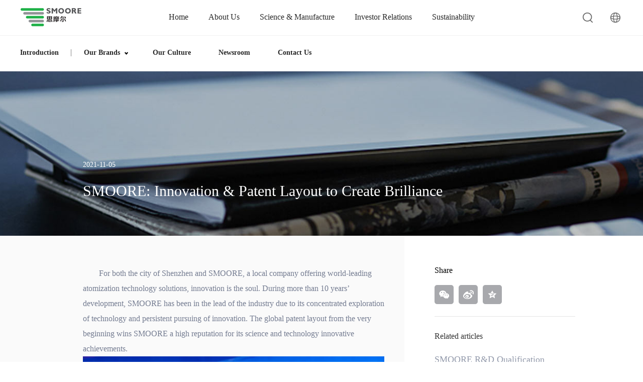

--- FILE ---
content_type: text/html; charset=utf-8
request_url: https://en.smooretech.com/qiwenhuanew/75
body_size: 7479
content:


<!DOCTYPE html>

<html>

<head>

    <meta charset="UTF-8">

    <meta name="viewport" content="width=device-width, initial-scale=1.0, maximum-scale=1.0, user-scalable=0">

    <meta http-equiv=X-UA-Compatible content="IE=edge,chrome=1">

    <meta name="renderer" content="webkit">

    <meta name="format-detection" content="telephone=no">

    <meta name="apple-mobile-web-app-capable" content="yes">

    <meta name="apple-mobile-web-app-status-bar-style" content="black">

    <meta name="format-detection" content="telephone=no">
    
 

    <meta name="applicable-device" content="pc,mobile">
    <meta name="Author" content="沙漠风设计制作 www.szweb.cn"/> 
    <meta name="csrf-token" content="3c8c82eed60ed259d82895f781371146">
    <link rel="shortcut icon" href="/favicon.ico" />

    <title>SMOORE: Innovation &amp; Patent Layout to Create Brilliance-企业文化新闻列表-SMOORE，World&rsquo;s leading atomization technology service providerservice</title>

    <meta name="keywords" content="SMOORE 、atomization 、technology、manufacture" />

    <meta name="description" content="SMOORE  has offered leading vaping technology solutions since its founding in 2009,and become the world's largest vaping device manufacturer,Since its establishment, SMOORE has continuously worked to fulfill its mission statement &quot;Atomization Makes Life Better&quot;, driving the innovation and application of atomization technology and achieving results that surpass expectations and spark the imagination." />

    <link rel="stylesheet" href="//at.alicdn.com/t/c/font_2684660_68bv4f037b3.css">

    <link rel="stylesheet" type="text/css" href="/dist/css/layout.css?v=1768660333" />

    <script type="text/javascript" src="/dist/js/jquery.min.js"></script>
<script>
var _hmt = _hmt || [];
(function() {
  var hm = document.createElement("script");
  hm.src = "https://hm.baidu.com/hm.js?ec6685bfacbf544c4a0c5365640f5dc2";
  var s = document.getElementsByTagName("script")[0]; 
  s.parentNode.insertBefore(hm, s);
})();
</script>
    <link rel="stylesheet" type="text/css" href="/dist/css/jquery.slick.css" />
    <script type="text/javascript" src="/dist/js/jquery.slick.js"></script>



<!-- Google tag (gtag.js) -->
<script async src="https://www.googletagmanager.com/gtag/js?id=G-VXQ0HPS2N5"></script>
<script>
  window.dataLayer = window.dataLayer || [];
  function gtag(){dataLayer.push(arguments);}
  gtag('js', new Date());


  gtag('config', 'G-VXQ0HPS2N5');
</script>


</head>

<body>

<header class="headerBox">

    
    <section class="header">

        <a href="/" class="logo"><img src="https://smooretech.oss-cn-shenzhen.aliyuncs.com/en/uploads/logo_1666345338.png"></a>

        <nav class="nav">

            <ul class="removeStyle">

                
                <li>







                    
                    <a href="/">Home</a>

                    
                </li>

                
                <li>







                    
                    <a href="/Introdcution/">About Us</a>

                    
                </li>

                
                <li>







                    
                    <a href="/science/">Science &amp; Manufacture</a>

                    
                </li>

                
                <li>







                    
                    <a href="/investor/">Investor Relations</a>

                    
                </li>

                
                <li>







                    
                    <a href="/esgreport/">Sustainability</a>

                    
                </li>

                
            </ul>

            <!-- pc导航 -->

            <div class="PCnav_content">

                <ul>

                    
                    <li>

                        
                    </li>

                    
                    <li>

                        
                        <a href="/Introdcution/">Introduction</a>

                        
                        
                        
                        <a href="/FEELM/">Our Brands</a>

                        
                        
                        
                        <a href="/culture/">Our Culture</a>

                        
                        
                        
                        <a href="/newsroom/">Newsroom</a>

                        
                        
                        
                        <a href="/contact/">Contact Us</a>

                        
                        
                        
                    </li>

                    
                    <li>

                        
                        <a href="/science/">Science</a>

                        
                        
                        
                    </li>

                    
                    <li>

                                                <a href="/investor/#stockinfo">Stock Info</a>
                                 
                                                <a href="/investor/#announcements">Announcements</a>
                        
                            <a href="/investor/#Notice">Quarterly earnings announcements</a>

    
                                                <a href="/investor/#governance">Corporate Governance</a>
                        
                                                <a href="/investor/#investorcontact">Investor Contact</a>
                        
                            <a href="/investor/#Analyst">Analyst Coverage</a>
    
                        
                    </li>

                    
                    <li>

                        
                        <a href="/esgreport/">ESG Reports</a>

                        
                        
                        
                        <a href="/charity/">Charity</a>

                        
                        
                        
                    </li>

                    


                </ul>

            </div>

        </nav>

        <dl class="headerSerarch">

            <dt class="SerarchBox hsearch_btn">

                <span></span>

            </dt>

            <dd class="LangBox">
                <span></span>
            </dd>
            <div class="language_list">
                <a href="https://www.smooretech.com/?lang=zh-cn" >简体</a>
                <a href="https://en.smooretech.com/" >英文</a>
                <a href="https://www.smooretech.com/?lang=zh-tc" >繁体</a>
            </div>

            <div class="navmenu_box mobile_navbtn">

                <span></span><span></span><span></span>

            </div>

            <form id="search-form" action="/search">

                <input name="topkey" type="search" placeholder="Search" value="" autocomplete="off">

                <button type="submit" class="searchbtn"><i class="iconfont icon_sousuo"></i></button>

            </form>

        </dl>

        <section class="subNav">

            <section class="commonweb">

                <ul class="removeStyle">





                    
                    
                    <li>

                        <h3>About Us</h3>

                        <p>

                                      <a href="/Introdcution/">Introduction</a>
                                                                                                                <a href="/FEELM/">Our Brands</a>
                                                                                                                <a href="/culture/">Our Culture</a>
                                                                                                                <a href="/newsroom/">Newsroom</a>
                                                                                                                <a href="/contact/">Contact Us</a>
                                                                                    



                        </p>

                    </li>

                    
                    
                    <li>

                        <h3>Science &amp; Manufacture</h3>

                        <p>

                                      <a href="/science/">Science</a>
                                                                                    



                        </p>

                    </li>

                    
                    
                    <li>

                        <h3>Investor Relations</h3>

                        <p>

                                      <a href="/investor/#stockinfo">Stock Info</a>
                                                                                             <a href="/investor/#announcements">Announcements</a>
                                                            <a href="/investor/#Notice">Quarterly earnings announcements</a>

                                                            <a href="/investor/#governance">Corporate Governance</a>
                                                                                    <a href="/investor/#investorcontact">Investor Contact</a>
                                                            <a href="/investor/#Analyst">Analyst Coverage</a>
                                



                        </p>

                    </li>

                    
                    
                    <li>

                        <h3>Sustainability</h3>

                        <p>

                                      <a href="/esgreport/">ESG Reports</a>
                                                                                                                <a href="/charity/">Charity</a>
                                                                                    



                        </p>

                    </li>

                    
                    








                </ul>

            </section>

        </section>

    </section>

</header>



<!-- 手机端导航 -->

<div class="mobile_navcontent">

    <ul>





        
        
        <li>

            
            <a href="/Introdcution/">About Us</a>

            






            <span></span>

            <div class="mobsub_zinav">

                <ul>

                                        <li>

                                                <a href="/Introdcution/">Introduction</a>
                        
                    </li>
                    

                                        <li>

                                                <a href="/FEELM/">Our Brands</a>
                        
                    </li>
                    

                                        <li>

                                                <a href="/culture/">Our Culture</a>
                        
                    </li>
                    

                                        <li>

                                                <a href="/newsroom/">Newsroom</a>
                        
                    </li>
                    

                                        <li>

                                                <a href="/contact/">Contact Us</a>
                        
                    </li>
                    

                    
                </ul>

            </div>

        </li>

        
        
        <li>

            
            <a href="/science/">Science &amp; Manufacture</a>

            






            <span></span>

            <div class="mobsub_zinav">

                <ul>

                                        <li>

                                                <a href="/science/">Science</a>
                        
                    </li>
                    

                    
                </ul>

            </div>

        </li>

        
        
        <li>

            
            <a href="/investor/">Investor Relations</a>

            






            <span></span>

            <div class="mobsub_zinav">

                <ul>

                                        <a href="/investor/#stockinfo">Stock Info</a>
                             

                                        <a href="/investor/#announcements">Announcements</a>
                    

                        <a href="/investor/#Notice">Quarterly earnings announcements</a>

    

                                        <a href="/investor/#governance">Corporate Governance</a>
                    

                                        <a href="/investor/#investorcontact">Investor Contact</a>
                    

                        <a href="/investor/#Analyst">Analyst Coverage</a>
    

                    
                </ul>

            </div>

        </li>

        
        
        <li>

            
            <a href="/esgreport/">Sustainability</a>

            






            <span></span>

            <div class="mobsub_zinav">

                <ul>

                                        <li>

                                                <a href="/esgreport/">ESG Reports</a>
                        
                    </li>
                    

                                        <li>

                                                <a href="/charity/">Charity</a>
                        
                    </li>
                    

                    
                </ul>

            </div>

        </li>

        
        
    </ul>

</div>




<section class="commonClass">

<!--  <h3>About Us</h3>-->
  <ul class="removeStyle">
        <li class="">
            <a href="/Introdcution/">Introduction</a>
      

          </li>
      <li class="threeColumn">
            <a href="/FEELM/">Our Brands</a>
      

            <p>
                <a href="/FEELM/">FEELM</a>
                        <a href="/VAPORESSO/">VAPORESSO</a>
                        <a href="/METEX/">METEX</a>
                      </p>
          </li>
      <li class="">
            <a href="/culture/">Our Culture</a>
      

          </li>
      <li class="">
            <a href="/newsroom/">Newsroom</a>
      

          </li>
      <li class="">
            <a href="/contact/">Contact Us</a>
      

          </li>
    </ul>
</section>
<section class="commonBanner newsDetailBanner bgimg" style="background-image: url('https://smooretech.oss-cn-shenzhen.aliyuncs.com/en/uploads/6_1661924832.jpg');">
    <section class="commonweb">
        <section class="newsDetailTitle">
            <p>2021-11-05</p>
            <h2>SMOORE: Innovation &amp; Patent Layout to Create Brilliance</h2>
        </section>
    </section>
</section>

<section class="commonweb">
    <section class="newsDetailBox">
        <section class="newsDetail">
            <p></p><p style="text-indent: 2em;"><span style="font-size: 16px;">
 
 
 
 
 
 
 
 
 
 
 
 For both the city of Shenzhen and SMOORE, a local company offering world-leading atomization technology solutions, innovation is the soul. During more than 10 years’ development, SMOORE has been in the lead of the industry due to its concentrated exploration of technology and persistent pursuing of innovation. The global patent layout from the very beginning wins SMOORE a high reputation for its science and technology innovative achievements.</span></p><p style="text-indent: 0em; text-align: center;"><span style="font-size: 16px;"> <strong><img src="https://smooretech.oss-cn-shenzhen.aliyuncs.com/en/uploads/ueditor/image/20220830/1661828046773279.jpg" title="1661828046773279.jpg" _src="https://smooretech.oss-cn-shenzhen.aliyuncs.com/en/uploads/ueditor/image/20220830/1661828046773279.jpg" alt="20220830_104825_000.jpg"/></strong></span></p><p style="text-indent: 2em;"><span style="font-size: 16px;">
 
 
 
 
 
 
 
 
 
 
 
 
 Since October, SMOORE has been holding its first “Patent &amp; Innovation Month” activity, including 16 popular speeches on patent profession, appraisals of “Innovation Star” and “Patent Prize”, skill learning both online and offline, and innovating classes given by the industry celebrities. All of these made SMOORE people know more about the significance of innovation and patent.</span></p><p style="text-indent: 0em; text-align: center;"><span style="font-size: 16px;"> <img src="https://smooretech.oss-cn-shenzhen.aliyuncs.com/en/uploads/ueditor/image/20220830/1661828065924042.jpg" title="1661828065924042.jpg" _src="https://smooretech.oss-cn-shenzhen.aliyuncs.com/en/uploads/ueditor/image/20220830/1661828065924042.jpg" alt="20220830_104825_001.jpg"/></span></p><p style="text-indent: 2em;"><span style="font-size: 16px;">
 
 
 
 
 
 
 
 
 
 
 
 
 November 4th, adhering to the spirit of “Innovation &amp; Patent Layout to Create Brilliance”, SMOORE held the commendation conference of the “Patent &amp; Innovation Month” in G&amp;G Creative Industry Center. The conference aimed to give the best wishes to the outstanding scientific staffs, as well as to clarify the direction of the future exploration of innovation.</span></p><p style="text-indent: 0em; text-align: center;"><video class="edui-upload-video  vjs-default-skin      video-js video-js" controls="" preload="" width="600" height="280" src></video></p><p style="text-indent: 2em;"><span style="font-size: 16px;">
 
 
 
 
 
 
 
 
 
 
 
 
 The conference site is the very reflection to show out SMOORE’s spirit of innovation:</span></p><p style="text-indent: 2em;"><span style="font-size: 16px;">
 
 
 
 
 
 
 
 
 
 
 
 
 The mirror surface sign in space keeps the memories of the progress.</span></p><p style="text-indent: 0em; text-align: center;"><span style="font-size: 16px;"> <img src="https://smooretech.oss-cn-shenzhen.aliyuncs.com/en/uploads/ueditor/image/20220830/1661828257240457.jpg" title="1661828257240457.jpg" _src="https://smooretech.oss-cn-shenzhen.aliyuncs.com/en/uploads/ueditor/image/20220830/1661828257240457.jpg" alt="20220830_104825_002.jpg"/></span></p><p style="text-indent: 2em;"><span style="font-size: 16px;">
 
 
 
 
 
 
 
 
 
 
 
 
 EXPLORE UNKNOWN - The question mark represents the endless exploring for the future.</span></p><p style="text-indent: 2em;"><span style="font-size: 16px;">
 
 
 
 
 
 
 
 
 
 
 
 The floating mist in a triangle shape gives expression to the root in atomization and the power of upward growth.</span></p><p style="text-indent: 2em;"><span style="font-size: 16px;">
 
 
 
 
 
 
 
 
 
 
 
 
 Within the radiative lines, there is the photo area, recording every proud faces in the feast.</span></p><p style="text-indent: 2em;"><span style="font-size: 16px;">
 
 
 
 
 
 
 
 
 
 
 On the stage, the past glory and future journey meet in a crush.</span></p><p style="text-indent: 0em; text-align: center;"><span style="font-size: 16px;"> <img src="https://smooretech.oss-cn-shenzhen.aliyuncs.com/en/uploads/ueditor/image/20220830/1661828490187524.png" title="1661828490187524.png" _src="https://smooretech.oss-cn-shenzhen.aliyuncs.com/en/uploads/ueditor/image/20220830/1661828490187524.png" alt="1.png"/></span></p><p style="text-indent: 0em;"><span style="font-size: 16px;"> <br/></span></p><p style="text-indent: 0em; text-align: center;"><span style="font-size: 16px;"> <img src="https://smooretech.oss-cn-shenzhen.aliyuncs.com/en/uploads/ueditor/image/20220830/1661828517808066.png" title="1661828517808066.png" _src="https://smooretech.oss-cn-shenzhen.aliyuncs.com/en/uploads/ueditor/image/20220830/1661828517808066.png" alt="2.png"/></span></p><p style="text-align: left; text-indent: 2em;"><span style="font-size: 16px;">
 
 
 
 
 
 
 
 
 
 
 
 
 SMOORE</span></p><p style="text-align: left; text-indent: 2em;"><span style="font-size: 16px;">
 
 
 
 
 
 
 
 
 
 
 
 
 Patent innovation</span></p><p style="text-indent: 2em;"><span style="font-size: 16px;">
 
 
 
 
 
 
 
 
 
 
 
 
 On the stage, the past glory and future journey meet in a crush.</span></p><p style="text-indent: 0em; text-align: center;"><span style="font-size: 16px;"> <img src="https://smooretech.oss-cn-shenzhen.aliyuncs.com/en/uploads/ueditor/image/20220830/1661828539895187.jpg" title="1661828539895187.jpg" _src="https://smooretech.oss-cn-shenzhen.aliyuncs.com/en/uploads/ueditor/image/20220830/1661828539895187.jpg" alt="20220830_104825_003.jpg"/></span></p><p style="text-indent: 2em;"><span style="font-size: 16px;"></span></p><p style="text-indent: 0em; text-align: center;"><span style="font-size: 16px;"> <img src="https://smooretech.oss-cn-shenzhen.aliyuncs.com/en/uploads/ueditor/image/20220830/1661828555433400.jpg" title="1661828555433400.jpg" _src="https://smooretech.oss-cn-shenzhen.aliyuncs.com/en/uploads/ueditor/image/20220830/1661828555433400.jpg" alt="20220830_104825_004.jpg"/></span></p><p style="text-indent: 2em;"><span style="font-size: 16px;">
 
 
 
 In the session of conclusion, Mr. Xiang, the innovation promotion director, and Cheney, the senior director of IP and Law Department, gave the speeches on the certain topic of innovation and patent. “It was the best of times, it was the worst of times.” Cheney takes the quotation from &lt; A Tale of Two Cities&gt; as the ending of the speech, pointing out that the only way to the breakthrough in an era full of opportunities and challenges is to defend every technology achievements by the persistence of innovating.</span></p><p style="text-indent: 0em; text-align: center;"><span style="font-size: 16px;"> <img src="https://smooretech.oss-cn-shenzhen.aliyuncs.com/en/uploads/ueditor/image/20220830/1661828572274429.jpg" title="1661828572274429.jpg" _src="https://smooretech.oss-cn-shenzhen.aliyuncs.com/en/uploads/ueditor/image/20220830/1661828572274429.jpg" alt="20220830_104825_005.jpg"/></span></p><p style="text-indent: 0em; text-align: center;"><span style="font-size: 16px;"> <img src="https://smooretech.oss-cn-shenzhen.aliyuncs.com/en/uploads/ueditor/image/20220830/1661828580791607.jpg" title="1661828580791607.jpg" _src="https://smooretech.oss-cn-shenzhen.aliyuncs.com/en/uploads/ueditor/image/20220830/1661828580791607.jpg" alt="20220830_104825_006.jpg"/></span></p><p style="text-indent: 2em;"><span style="font-size: 16px;">
 
 
 
 
 
 
 
 
 
 
 
 
 Brian, Principle of SMOORE Technology Center, gave the speech, presenting his view that he was positive with SMOORE’s achievements of innovation and patent layout in recent years. On the other hand, he also emphasized that SMOORE need to create more innovating technologies based on the first principle, as well as to protect the valuable patents.</span></p><p style="text-indent: 0em; text-align: center;"><span style="font-size: 16px;"> <img src="https://smooretech.oss-cn-shenzhen.aliyuncs.com/en/uploads/ueditor/image/20220830/1661828600265260.jpg" title="1661828600265260.jpg" _src="https://smooretech.oss-cn-shenzhen.aliyuncs.com/en/uploads/ueditor/image/20220830/1661828600265260.jpg" alt="20220830_104825_007.jpg"/></span></p><p style="text-indent: 2em;"><span style="font-size: 16px;">
 
 
 
 
 
 
 
 
 
 
 
 Alon Chen, Chairman of SMOORE, who was failed to present the conference, gave his best wishes to the awarding teams and individuals via a video. He pointed out that SMOORE had always been pursuing the strategy of leading technology and relied on innovation to realize the mission of “Atomization makes life better”, while the patents were the protection for the achievements and the effective way to promote the sustainable development.</span></p><p style="text-indent: 0em; text-align: center;"><span style="font-size: 16px;"> <img src="https://smooretech.oss-cn-shenzhen.aliyuncs.com/en/uploads/ueditor/image/20220830/1661828614819410.jpg" title="1661828614819410.jpg" _src="https://smooretech.oss-cn-shenzhen.aliyuncs.com/en/uploads/ueditor/image/20220830/1661828614819410.jpg" alt="20220830_104825_008.jpg"/></span></p><p style="text-indent: 2em;"><span style="font-size: 16px;">
 
 
 
 
 
 
 
 
 
 
 
 
 Shinning like the brilliant rays, SMOORE scientific staffs gave their fabulous show on the stage during the dinner party.</span></p><p style="text-indent: 0em; text-align: center;"><span style="font-size: 16px;"> <img src="https://smooretech.oss-cn-shenzhen.aliyuncs.com/en/uploads/ueditor/image/20220830/1661828628618426.jpg" title="1661828628618426.jpg" _src="https://smooretech.oss-cn-shenzhen.aliyuncs.com/en/uploads/ueditor/image/20220830/1661828628618426.jpg" alt="20220830_104825_009.jpg"/></span></p><p style="text-indent: 2em;"><span style="font-size: 16px;">
 
 
 
 
 
 
 
 
 
 
 
 Caring dream chasers lightened the night with the power of innovation. While the past glory becomes the new start, SMOORE will make innovation and patent the core competitiveness to build the strongest technology barriers.</span></p><p style="text-indent: 2em;"><br/></p><p style="text-indent: 2em;"><span style="font-size: 16px;"> <strong></strong><br/></span></p>        </section>
        <section class="newsDetailRight">
                        <section class="newsDetailShareTitle">Share</section>
            <section class="newsDetailShare social-share socialShare_box" data-sites="wechat,weibo,qzone"></section>
            <section class="relevant">
                <h3>Related articles</h3>
                <ul class="removeStyle">
                                        <li>
                        <a href="/qiwenhuanew/53">SMOORE R&amp;D Qualification Appraisal: Setting Up the Stage for R&amp;D Staffs</a>
                    </li>
                                                        </ul>
            </section>
        </section>
    </section>
</section>

<footer class="footer">

  <section class="commonweb">

    <section class="footClass">

      <a href="/" class="footlogo"><img src="/dist/images/logo1.png"></a>

      <ul class="removeStyle">





        
        
        <li>

          <h3><a href="/Introdcution/">About Us</a></h3>

          <p>

          
            <a href="/Introdcution/">Introduction</a>

            




            
          
            <a href="/FEELM/">Our Brands</a>

            




            
          
            <a href="/culture/">Our Culture</a>

            




            
          
            <a href="/newsroom/">Newsroom</a>

            




            
          
            <a href="/contact/">Contact Us</a>

            




            
          
          </p>

        </li>

        
        
        <li>

          <h3><a href="/science/">Science &amp; Manufacture</a></h3>

          <p>

          
            <a href="/science/">Science</a>

            




            
          
          </p>

        </li>

        
        
        <li>

          <h3><a href="/investor/">Investor Relations</a></h3>

          <p>

                      <a href="/investor/#stockinfo">Stock Info</a>
                     
                      <a href="/investor/#announcements">Announcements</a>
            
              <a href="/investor/#Notice">Quarterly earnings announcements</a>

    
                      <a href="/investor/#governance">Corporate Governance</a>
            
                      <a href="/investor/#investorcontact">Investor Contact</a>
            
              <a href="/investor/#Analyst">Analyst Coverage</a>
    
          
          </p>

        </li>

        
        
        <li>

          <h3><a href="/esgreport/">Sustainability</a></h3>

          <p>

          
            <a href="/esgreport/">ESG Reports</a>

            




            
          
            <a href="/charity/">Charity</a>

            




            
          
          </p>

        </li>

        
        




      </ul>

      <dl>

        <dt>

          <section class="subscribeBox">

            <p>Corporate News</p>



            <label><input type="text" class="dbvalue"  placeholder="Mail"></label>

            <input type="submit" class="subscribeBtn" value="Subscribe">

          </section>

        </dt>

        <!-- <dd>

          <h3 class="network_title">

            <span>集团网群</span>

            <div class="network_group">

              
            </div>

          </h3>

        </dd> -->

      </dl>

    </section>

    <section class="foot">

      <dl>

        <dt>

          <section class="Copyright">

            <p>&copy;2022Copyright 深圳麦克韦尔科技有限公司版权所有 <a href="/terms/">Terms of Use </a> <a href="/privacy/">Privacy Policy </a></p>

            <p><a href="https://beian.miit.gov.cn/" target="_blank">粤ICP备19070378号-4</a></p>
<p hidden><a href="https://www.szweb.cn" target="_blank">Powered by szweb</a></p>
          </section>

          <section class="qrCode">

            <div class="social-share socialShare_box"  data-sites="wechat,weibo"></div>

          </section>

        </dt>

        <dd>

          <a href="/contact/">Contact Us</a>&nbsp;<a href="/map/"> Site Map</a>

        </dd>

      </dl>

    </section>

  </section>

</footer>





<!-- 返回顶部 -->

<div class="backTop">

    <div class="backbox">

        <i class="iconfont icon_xiazai2"></i>

    </div>

</div>

<script>
	$(function(){
		$(".foot dl dt .qrCode").on("click","a.icon-wechat",function(e){
			$(".social-share .icon-wechat .wechat-qrcode").show()
			e.stopPropagation()
		});
		$("body,html").click(function(){
			$(".social-share .icon-wechat .wechat-qrcode").hide()
		});
	});
</script>


</body>
<!--自定义脚本-->
<script type="text/javascript" src="/dist/js/swiper.jquery.min.js"></script>
<script type="text/javascript" src="/dist/js/share.js"></script>
<script type="text/javascript" src="/dist/js/swiper.animate.min.js"></script>
<script type="text/javascript" src="/dist/js/jquery.count.min.js"></script>
<script type="text/javascript" src="/dist/js/wow.min.js"></script>
<script type="text/javascript" src="/dist/js/jquery.counterup.min.js" ></script>
<script type="text/javascript" src="/dist/js/waypoints.min.js"></script>
<script type="text/javascript" src="/dist/layui/layui.js"></script>
<script type="text/javascript" src="/dist/js/layout.js"></script>




</html>
<script>
    $(".newsDetailShare").on("click",".icon-wechat",function(e){
        e.stopPropagation(); 
        $(this).find(".wechat-qrcode").show();
    });
</script>
<script>

    $(function(){
        $(".PCnav_content a").click(function(){
            var href=$(this).attr("href");
            if(href=="javascript:;"){
                layer.open({title: '提示',content: '内容正在更新中'});
            }
        });
        $(".footClass a").click(function(){
            var href=$(this).attr("href");
            if(href=="javascript:;"){
                layer.open({title: '提示',content: '内容正在更新中'});
            }
        });
    });

    $(".subscribeBtn").on('click',function(){
        //自行判断逻辑
        var data = {};
        data['email'] = $(".dbvalue").val();
        data['title'] = $(".dbvalue").val();


        //获取验证码
        if (data['email']=='') {
            alert('请输入邮箱');
            return false;
        }
        var retL = /^([a-zA-Z0-9]+[_|\_|\.]?)*[a-zA-Z0-9]+@([a-zA-Z0-9]+[_|\_|\.]?)*[a-zA-Z0-9]+\.[a-zA-Z]{2,3}$/;


        if(!retL.test(data['email'])){
            alert("请输入正确的邮箱地址")
            return false;
        }






























        //开始提交
        $.ajax({
            url: "/api/messageborad",
            method:"post",
            dataTypes:"json",
            headers:{
                'X-CSRF-TOKEN': $('meta[name="csrf-token"]').attr('content')
            },
            data:{
                cid:40, //栏目id

                data:data //提交的数据
            },
            success:function(res) {
                //请求成功,判断状态
                if (res.code == 200) {
                    alert(res.msg);
                }

            }
        });
        return false;
    });

</script>





--- FILE ---
content_type: text/css
request_url: https://at.alicdn.com/t/c/font_2684660_68bv4f037b3.css
body_size: 897
content:
@font-face {
  font-family: "iconfont"; /* Project id 2684660 */
  src: url('//at.alicdn.com/t/c/font_2684660_68bv4f037b3.woff2?t=1659577584636') format('woff2'),
       url('//at.alicdn.com/t/c/font_2684660_68bv4f037b3.woff?t=1659577584636') format('woff'),
       url('//at.alicdn.com/t/c/font_2684660_68bv4f037b3.ttf?t=1659577584636') format('truetype');
}

.iconfont {
  font-family: "iconfont" !important;
  font-size: 16px;
  font-style: normal;
  -webkit-font-smoothing: antialiased;
  -moz-osx-font-smoothing: grayscale;
}

.icon_wenhao2:before {
  content: "\e646";
}

.icon_wuzhangai:before {
  content: "\e638";
}

.icon_fanhui:before {
  content: "\e6ff";
}

.icon_wenhao1:before {
  content: "\e627";
}

.icon_wenhao:before {
  content: "\e644";
}

.icon_chuanshu:before {
  content: "\e65d";
}

.icon_phone_1:before {
  content: "\e629";
}

.icon_jiantou-you:before {
  content: "\e62b";
}

.icon_linkedin:before {
  content: "\e642";
}

.icon_youtube1:before {
  content: "\e8a7";
}

.icon_go_top1:before {
  content: "\e625";
}

.icon_xihuan2:before {
  content: "\e8c3";
}

.icon_shoucang1:before {
  content: "\e622";
}

.icon_dianzan1:before {
  content: "\e668";
}

.icon_xihuan1:before {
  content: "\e637";
}

.icon_tips:before {
  content: "\e687";
}

.icon_xiaoxi1:before {
  content: "\e61c";
}

.icon_delete:before {
  content: "\e718";
}

.icon_edit:before {
  content: "\e61f";
}

.icon_x2:before {
  content: "\e795";
}

.icon_duihao:before {
  content: "\e6c6";
}

.icon_yanjing:before {
  content: "\e648";
}

.icon_xiaoxi:before {
  content: "\e66c";
}

.icon_pingjia:before {
  content: "\e636";
}

.icon_good:before {
  content: "\e62a";
}

.icon_fenxiang1:before {
  content: "\e61b";
}

.icon_xiaochengxu:before {
  content: "\e63e";
}

.icon_home:before {
  content: "\e61a";
}

.icon_jiantou14_down:before {
  content: "\e6cd";
}

.icon_link:before {
  content: "\e618";
}

.icon_weizhi2:before {
  content: "\e633";
}

.icon_user2:before {
  content: "\e613";
}

.icon_jianyi:before {
  content: "\e6cf";
}

.icon_youxiang1:before {
  content: "\e66b";
}

.icon_rili:before {
  content: "\e8cf";
}

.icon_yueduliang:before {
  content: "\e6a0";
}

.icon_linkedin2:before {
  content: "\ee48";
}

.icon_user:before {
  content: "\e63c";
}

.icon_sousuo2:before {
  content: "\e679";
}

.icon_wangluo:before {
  content: "\e7b5";
}

.icon_jiantou14_right:before {
  content: "\e611";
}

.icon_mima:before {
  content: "\e60f";
}

.icon_anquan:before {
  content: "\ec4d";
}

.icon_shouji:before {
  content: "\e610";
}

.icon_jiantou6_left:before {
  content: "\eb8c";
}

.icon_jiantou13_right:before {
  content: "\e619";
}

.icon_xiazai3:before {
  content: "\e794";
}

.icon_instagram:before {
  content: "\e737";
}

.icon_linkedin1:before {
  content: "\e6c1";
}

.icon_guanbi:before {
  content: "\e623";
}

.icon_bofang3:before {
  content: "\e63b";
}

.icon_icon_jiantou12_right:before {
  content: "\e60e";
}

.icon_shangjiantou:before {
  content: "\e60b";
}

.icon_shangjiantou1:before {
  content: "\e60d";
}

.icon_xiazai2:before {
  content: "\e617";
}

.icon_weizhi:before {
  content: "\e78b";
}

.icon_jiantou11_left:before {
  content: "\e76b";
}

.icon_jiantou11_right:before {
  content: "\e8dc";
}

.icon_dingwei:before {
  content: "\e8c4";
}

.icon_douyin:before {
  content: "\e8db";
}

.icon_yuanquanjiantou:before {
  content: "\e61e";
}

.icon_stop:before {
  content: "\e650";
}

.icon_bofang2:before {
  content: "\e87c";
}

.icon_pengyouquan:before {
  content: "\e621";
}

.icon_xiaohongshu:before {
  content: "\e609";
}

.icon_dianhua1:before {
  content: "\e631";
}

.icon_bofang1:before {
  content: "\e624";
}

.icon_liuyan:before {
  content: "\e60a";
}

.icon_shijian:before {
  content: "\e64d";
}

.icon_dianhua:before {
  content: "\e616";
}

.icon_youxiang:before {
  content: "\e608";
}

.icon_xiazai1:before {
  content: "\e620";
}

.icon_wendang1:before {
  content: "\e69c";
}

.icon_address1:before {
  content: "\e67e";
}

.icon_jiantou10_left:before {
  content: "\e768";
}

.icon_jiantou10_right:before {
  content: "\e607";
}

.icon_zuizuo3_left:before {
  content: "\e767";
}

.icon_zuiyou3_right:before {
  content: "\e604";
}

.icon_top1:before {
  content: "\e612";
}

.icon_x:before {
  content: "\e688";
}

.icon_jiantou9_left:before {
  content: "\e6e0";
}

.icon_jiantou9_right:before {
  content: "\e766";
}

.icon_jiantou8_left:before {
  content: "\e6a5";
}

.icon_zuizuo2_right:before {
  content: "\e606";
}

.icon_zuizuo2_left:before {
  content: "\e763";
}

.icon_jiantou8_right:before {
  content: "\e764";
}

.icon_zuizuo1_left:before {
  content: "\e70f";
}

.icon_zuizuo1_right:before {
  content: "\e762";
}

.icon_yanjing1:before {
  content: "\e605";
}

.icon_position_small1:before {
  content: "\e603";
}

.icon_qq:before {
  content: "\e760";
}

.icon_jiantou7_right:before {
  content: "\e71a";
}

.icon_jiantou7_left:before {
  content: "\e602";
}

.icon_home1:before {
  content: "\e601";
}

.icon_gouwu:before {
  content: "\e65c";
}

.icon_yonghu:before {
  content: "\e719";
}

.icon_sousuo1:before {
  content: "\e640";
}

.icon_jiantou6_right:before {
  content: "\e628";
}

.icon_jiantou5_left:before {
  content: "\e60c";
}

.icon_jiantou5_right:before {
  content: "\e702";
}

.icon_wechat:before {
  content: "\e701";
}

.icon_weibo:before {
  content: "\e626";
}

.icon_facebook:before {
  content: "\e653";
}

.icon_twitter:before {
  content: "\e615";
}

.icon_jiantou4_right:before {
  content: "\e6f3";
}

.icon_jiantou4_left:before {
  content: "\e76a";
}

.icon_jiantou3_up:before {
  content: "\e769";
}

.icon_jiantou3_right:before {
  content: "\e651";
}

.icon_jiantou3_left:before {
  content: "\e6ba";
}

.icon_jiantou3_down:before {
  content: "\e761";
}

.icon_jiantou2_left:before {
  content: "\e6b9";
}

.icon_jiantou2_right:before {
  content: "\e614";
}

.icon_zanting:before {
  content: "\e63a";
}

.icon_bofang:before {
  content: "\e635";
}

.icon_sousuo:before {
  content: "\e61d";
}

.icon_yuyan:before {
  content: "\e600";
}

.icon_jiantou1_right:before {
  content: "\e6b7";
}

.icon_jiantou1_left:before {
  content: "\e6b8";
}



--- FILE ---
content_type: text/css
request_url: https://en.smooretech.com/dist/css/layout.css?v=1768660333
body_size: 40708
content:

/*--公共部分--*/
html { -webkit-text-size-adjust: 100%; -ms-text-size-adjust: 100%; -webkit-font-smoothing: antialiased; -webkit-tap-highlight-color: transparent; -webkit-touch-callout: none; cursor: pointer; }

body, div, dl, dt, dd, ul, ol, li, h1, h2, h3, h4, h5, h6, pre, code, form, fieldset, legend, textarea, p, blockquote, th, td, input, select, textarea, button, img { padding: 0; margin: 0; font-weight: 400; }

p { margin: 0px; padding: 0px; }

body, button, input, select, textarea { font: 14px/1.5 inherit, sans-serif,Arial; color: #333; }

img { border: 0px; vertical-align: middle; }

table { border-collapse: collapse; border-spacing: 0; }

table th, table td { border: 1px solid #ccc; }

*, :after, :before { -webkit-box-sizing: border-box; box-sizing: border-box; background-repeat: no-repeat; }

a { background-color: transparent; -webkit-text-decoration-skip: objects; text-decoration: none; color: #333; outline: none; cursor: pointer; }

a:hover { background-repeat: no-repeat; text-decoration: none; }

a, input[type="button"], button, label, input[type="submit"], input[type="reset"] { cursor: pointer; }

[type="checkbox"], [type="radio"] { -webkit-box-sizing: border-box; box-sizing: border-box; padding: 0; }

input, textarea, select { outline: none; }

input[type="text"], input[type="password"], input[type="button"], input[type="submit"], input[type="reset"], select, textarea { outline-style: none; -webkit-appearance: none; resize: none; border: none; -webkit-border-radius: 0; border-radius: 0; }

textarea { overflow: auto; vertical-align: top; }

input:-webkit-autofill { -webkit-box-shadow: 0 0 0px rgba(255, 255, 255, 0) inset !important; }

.bd_weixin_popup, .content-box { -webkit-box-sizing: content-box; box-sizing: content-box; }

.clearfix:after { visibility: hidden; display: block; font-size: 0; content: " "; clear: both; height: 0; }

.clearfix { *zoom: 1; }

.removeStyle { margin: 0px; padding: 0px; list-style: none; }

.removeStyle li { list-style: none; margin: 0px; padding: 0px; }

.removeStyle dd { list-style: none; margin: 0px; padding: 0px; }

.removeStyle dt { list-style: none; margin: 0px; padding: 0px; }

/* 字体图标 */
.iconfont { color: inherit; font-size: inherit; display: inline-block; -webkit-font-smoothing: antialiased; /* 文字抗锯齿 */ -moz-osx-font-smoothing: grayscale; /* 文字抗锯齿 */ }
@font-face { 
  font-family: 'polya_regularregular'; 
  src: url("../font/polya-webfont.woff2") format("woff2");
        font-weight: normal; 
        font-style: normal; 
}
.fl { float: left; }

.fr { float: right; }

.show { display: block !important; }

.hide { display: none !important; }

.commonweb, .commonweb1360 { padding: 0px 20px; }

.commonwebbox { margin-left: 0px; margin-right: 0px; }

.commonleft { float: none; }

.commonright { float: none; }

.visible-sm, .visible-md, .visible-lg { display: none; }

.hidden-sm, .hidden-md, .hidden-lg { display: block; }

.col-xs-1, .col-xs-2, .col-xs-3, .col-xs-4, .col-xs-5, .col-xs-6, .col-xs-7, .col-xs-8, .col-xs-9, .col-xs-10, .col-xs-11, .col-xs-12 { float: left; padding-left: 10px; padding-right: 10px; }

.col-xs-12 { width: 100%; }

.col-xs-11 { width: 91.66666667%; }

.col-xs-10 { width: 83.33333333%; }

.col-xs-9 { width: 75%; }

.col-xs-8 { width: 66.66666667%; }

.col-xs-7 { width: 58.33333333%; }

.col-xs-6 { width: 50%; }

.col-xs-5 { width: 41.66666667%; }

.col-xs-4 { width: 33.33333333%; }

.col-xs-3 { width: 25%; }

.col-xs-2 { width: 16.66666667%; }

.col-xs-1 { width: 8.33333333%; }

@media (max-width: 320px) { body { min-width: 320px; } }

@media (min-width: 768px) { .commonweb, .commonweb1360 { padding: 0px 20px; }
  .commonwebbox { margin-left: -10px; margin-right: -10px; }
  .col-sm-1, .col-sm-2, .col-sm-3, .col-sm-4, .col-sm-5, .col-sm-6, .col-sm-7, .col-sm-8, .col-sm-9, .col-sm-10, .col-sm-11, .col-sm-12 { float: left; padding-left: 10px; padding-right: 10px; }
  .col-sm-12 { width: 100%; }
  .col-sm-11 { width: 91.66666667%; }
  .col-sm-10 { width: 83.33333333%; }
  .col-sm-9 { width: 75%; }
  .col-sm-8 { width: 66.66666667%; }
  .col-sm-7 { width: 58.33333333%; }
  .col-sm-6 { width: 50%; }
  .col-sm-5 { width: 41.66666667%; }
  .col-sm-4 { width: 33.33333333%; }
  .col-sm-3 { width: 25%; }
  .col-sm-2 { width: 16.66666667%; }
  .col-sm-1 { width: 8.33333333%; }
  .visible-sm { display: block; }
  .hidden-sm { display: none; }
  .commonweb, .commonweb1360 { margin: 0px auto; max-width: 750px; } }

@media (min-width: 992px) { .commonweb, .commonweb1360 { padding: 0px 10px; }
  .commonwebbox { margin-left: -10px; margin-right: -10px; }
  .commonleft { float: left; }
  .commonright { float: right; }
  .visible-md { display: block; }
  .hidden-md { display: none; }
  .col-md-1, .col-md-2, .col-md-3, .col-md-4, .col-md-5, .col-md-6, .col-md-7, .col-md-8, .col-md-9, .col-md-10, .col-md-11, .col-md-12 { float: left; padding-left: 10px; padding-right: 10px; }
  .col-md-12 { width: 100%; }
  .col-md-11 { width: 91.66666667%; }
  .col-md-10 { width: 83.33333333%; }
  .col-md-9 { width: 75%; }
  .col-md-8 { width: 66.66666667%; }
  .col-md-7 { width: 58.33333333%; }
  .col-md-6 { width: 50%; }
  .col-md-5 { width: 41.66666667%; }
  .col-md-4 { width: 33.33333333%; }
  .col-md-3 { width: 25%; }
  .col-md-2 { width: 16.66666667%; }
  .col-md-1 { width: 8.33333333%; }
  .commonweb, .commonweb1360 { max-width: 970px; } }

@media (min-width: 1260px) { html { cursor: default; }
  .commonleft { float: left; }
  .commonright { float: right; }
  .visible-lg { display: block; }
  .hidden-lg { display: none; }
  .col-lg-1, .col-lg-2, .col-lg-3, .col-lg-4, .col-lg-5, .col-lg-6, .col-lg-7, .col-lg-8, .col-lg-9, .col-lg-10, .col-lg-11, .col-lg-12 { float: left; padding-left: 10px; padding-right: 10px; }
  .col-lg-12 { width: 100%; }
  .col-lg-11 { width: 91.66666667%; }
  .col-lg-10 { width: 83.33333333%; }
  .col-lg-9 { width: 75%; }
  .col-lg-8 { width: 66.66666667%; }
  .col-lg-7 { width: 58.33333333%; }
  .col-lg-6 { width: 50%; }
  .col-lg-5 { width: 41.66666667%; }
  .col-lg-4 { width: 33.33333333%; }
  .col-lg-3 { width: 25%; }
  .col-lg-2 { width: 16.66666667%; }
  .col-lg-1 { width: 8.33333333%; } }

@media (min-width: 1300px) { .commonweb, .commonweb1360 { max-width: 1280px; } }

@media (min-width: 1400px) { .commonweb1360 { max-width: 1360px; } }

/* layout start*/
.swiper-container { margin-left: auto; margin-right: auto; position: relative; overflow: hidden; z-index: 1; }

.swiper-container-no-flexbox .swiper-slide { float: left; }

.swiper-container-vertical > .swiper-wrapper { -webkit-box-orient: vertical; -ms-flex-direction: column; -webkit-flex-direction: column; flex-direction: column; }

.swiper-wrapper { position: relative; width: 100%; height: 100%; z-index: 1; display: -webkit-box; display: -ms-flexbox; display: -webkit-flex; display: flex; -webkit-transition-property: -webkit-transform; transition-property: -webkit-transform; transition-property: transform; transition-property: transform, -webkit-transform; -webkit-box-sizing: content-box; box-sizing: content-box; }

.swiper-container-android .swiper-slide, .swiper-wrapper { -webkit-transform: translate3d(0, 0, 0); -ms-transform: translate3d(0, 0, 0); transform: translate3d(0, 0, 0); }

.swiper-container-multirow > .swiper-wrapper { -webkit-box-lines: multiple; -moz-box-lines: multiple; -ms-flex-wrap: wrap; -webkit-flex-wrap: wrap; flex-wrap: wrap; }

.swiper-container-free-mode > .swiper-wrapper { -webkit-transition-timing-function: ease-out; transition-timing-function: ease-out; margin: 0 auto; }

.swiper-slide { -webkit-flex-shrink: 0; -ms-flex: 0 0 auto; -ms-flex-negative: 0; flex-shrink: 0; width: 100%; height: 100%; position: relative; }

.swiper-container-autoheight, .swiper-container-autoheight .swiper-slide { height: auto; }

.swiper-container-autoheight .swiper-wrapper { -webkit-box-align: start; -ms-flex-align: start; -webkit-align-items: flex-start; align-items: flex-start; -webkit-transition-property: -webkit-transform,height; -webkit-transition-property: height,-webkit-transform; transition-property: height,-webkit-transform; transition-property: transform,height; transition-property: transform,height,-webkit-transform; }

.swiper-container .swiper-notification { position: absolute; left: 0; top: 0; pointer-events: none; opacity: 0; z-index: -1000; }

.swiper-wp8-horizontal { -ms-touch-action: pan-y; touch-action: pan-y; }

.swiper-wp8-vertical { -ms-touch-action: pan-x; touch-action: pan-x; }

.swiper-button-next, .swiper-button-prev { position: absolute; top: 50%; width: 27px; height: 44px; margin-top: -22px; z-index: 10; cursor: pointer; background-size: 27px 44px; background-position: center; background-repeat: no-repeat; }

.swiper-button-next.swiper-button-disabled, .swiper-button-prev.swiper-button-disabled { opacity: .35; cursor: auto; pointer-events: none; }

.swiper-button-prev, .swiper-container-rtl .swiper-button-next { background-image: url("data:image/svg+xml;charset=utf-8,%3Csvg%20xmlns%3D'http%3A%2F%2Fwww.w3.org%2F2000%2Fsvg'%20viewBox%3D'0%200%2027%2044'%3E%3Cpath%20d%3D'M0%2C22L22%2C0l2.1%2C2.1L4.2%2C22l19.9%2C19.9L22%2C44L0%2C22L0%2C22L0%2C22z'%20fill%3D'%23007aff'%2F%3E%3C%2Fsvg%3E"); left: 10px; right: auto; }

.swiper-button-prev.swiper-button-black, .swiper-container-rtl .swiper-button-next.swiper-button-black { background-image: url("data:image/svg+xml;charset=utf-8,%3Csvg%20xmlns%3D'http%3A%2F%2Fwww.w3.org%2F2000%2Fsvg'%20viewBox%3D'0%200%2027%2044'%3E%3Cpath%20d%3D'M0%2C22L22%2C0l2.1%2C2.1L4.2%2C22l19.9%2C19.9L22%2C44L0%2C22L0%2C22L0%2C22z'%20fill%3D'%23000000'%2F%3E%3C%2Fsvg%3E"); }

.swiper-button-prev.swiper-button-white, .swiper-container-rtl .swiper-button-next.swiper-button-white { background-image: url("data:image/svg+xml;charset=utf-8,%3Csvg%20xmlns%3D'http%3A%2F%2Fwww.w3.org%2F2000%2Fsvg'%20viewBox%3D'0%200%2027%2044'%3E%3Cpath%20d%3D'M0%2C22L22%2C0l2.1%2C2.1L4.2%2C22l19.9%2C19.9L22%2C44L0%2C22L0%2C22L0%2C22z'%20fill%3D'%23ffffff'%2F%3E%3C%2Fsvg%3E"); }

.swiper-button-next, .swiper-container-rtl .swiper-button-prev { background-image: url("data:image/svg+xml;charset=utf-8,%3Csvg%20xmlns%3D'http%3A%2F%2Fwww.w3.org%2F2000%2Fsvg'%20viewBox%3D'0%200%2027%2044'%3E%3Cpath%20d%3D'M27%2C22L27%2C22L5%2C44l-2.1-2.1L22.8%2C22L2.9%2C2.1L5%2C0L27%2C22L27%2C22z'%20fill%3D'%23007aff'%2F%3E%3C%2Fsvg%3E"); right: 10px; left: auto; }

.swiper-button-next.swiper-button-black, .swiper-container-rtl .swiper-button-prev.swiper-button-black { background-image: url("data:image/svg+xml;charset=utf-8,%3Csvg%20xmlns%3D'http%3A%2F%2Fwww.w3.org%2F2000%2Fsvg'%20viewBox%3D'0%200%2027%2044'%3E%3Cpath%20d%3D'M27%2C22L27%2C22L5%2C44l-2.1-2.1L22.8%2C22L2.9%2C2.1L5%2C0L27%2C22L27%2C22z'%20fill%3D'%23000000'%2F%3E%3C%2Fsvg%3E"); }

.swiper-button-next.swiper-button-white, .swiper-container-rtl .swiper-button-prev.swiper-button-white { background-image: url("data:image/svg+xml;charset=utf-8,%3Csvg%20xmlns%3D'http%3A%2F%2Fwww.w3.org%2F2000%2Fsvg'%20viewBox%3D'0%200%2027%2044'%3E%3Cpath%20d%3D'M27%2C22L27%2C22L5%2C44l-2.1-2.1L22.8%2C22L2.9%2C2.1L5%2C0L27%2C22L27%2C22z'%20fill%3D'%23ffffff'%2F%3E%3C%2Fsvg%3E"); }

.swiper-pagination { position: absolute; text-align: center; -webkit-transition: .3s; transition: .3s; -webkit-transform: translate3d(0, 0, 0); -ms-transform: translate3d(0, 0, 0); transform: translate3d(0, 0, 0); z-index: 10; }

.swiper-pagination.swiper-pagination-hidden { opacity: 0; }

.swiper-container-horizontal > .swiper-pagination-bullets, .swiper-pagination-custom, .swiper-pagination-fraction { bottom: 10px; left: 0; width: 100%; }

.swiper-pagination-bullet { width: 8px; height: 8px; display: inline-block; -webkit-border-radius: 100%; border-radius: 100%; background: #000; opacity: .2; }

button.swiper-pagination-bullet { border: none; margin: 0; padding: 0; -webkit-box-shadow: none; box-shadow: none; -moz-appearance: none; -ms-appearance: none; -webkit-appearance: none; appearance: none; }

.swiper-pagination-clickable .swiper-pagination-bullet { cursor: pointer; }

.swiper-pagination-white .swiper-pagination-bullet { background: #fff; }

.swiper-pagination-bullet-active { opacity: 1; background: #007aff; }

.swiper-pagination-white .swiper-pagination-bullet-active { background: #fff; }

.swiper-pagination-black .swiper-pagination-bullet-active { background: #000; }

.swiper-container-vertical > .swiper-pagination-bullets { right: 10px; top: 50%; -webkit-transform: translate3d(0, -50%, 0); -ms-transform: translate3d(0, -50%, 0); transform: translate3d(0, -50%, 0); }

.swiper-container-vertical > .swiper-pagination-bullets .swiper-pagination-bullet { margin: 5px 0; display: block; }

.swiper-container-horizontal > .swiper-pagination-bullets .swiper-pagination-bullet { margin: 0 5px; }

.swiper-pagination-progress { background: rgba(0, 0, 0, 0.25); position: absolute; }

.swiper-pagination-progress .swiper-pagination-progressbar { background: #007aff; position: absolute; left: 0; top: 0; width: 100%; height: 100%; -webkit-transform: scale(0); -ms-transform: scale(0); transform: scale(0); -webkit-transform-origin: left top; -ms-transform-origin: left top; transform-origin: left top; }

.swiper-container-rtl .swiper-pagination-progress .swiper-pagination-progressbar { -webkit-transform-origin: right top; -ms-transform-origin: right top; transform-origin: right top; }

.swiper-container-horizontal > .swiper-pagination-progress { width: 100%; height: 4px; left: 0; top: 0; }

.swiper-container-vertical > .swiper-pagination-progress { width: 4px; height: 100%; left: 0; top: 0; }

.swiper-pagination-progress.swiper-pagination-white { background: rgba(255, 255, 255, 0.5); }

.swiper-pagination-progress.swiper-pagination-white .swiper-pagination-progressbar { background: #fff; }

.swiper-pagination-progress.swiper-pagination-black .swiper-pagination-progressbar { background: #000; }

.swiper-container-3d { -webkit-perspective: 1200px; -o-perspective: 1200px; perspective: 1200px; }

.swiper-container-3d .swiper-cube-shadow, .swiper-container-3d .swiper-slide, .swiper-container-3d .swiper-slide-shadow-bottom, .swiper-container-3d .swiper-slide-shadow-left, .swiper-container-3d .swiper-slide-shadow-right, .swiper-container-3d .swiper-slide-shadow-top, .swiper-container-3d .swiper-wrapper { -webkit-transform-style: preserve-3d; transform-style: preserve-3d; }

.swiper-container-3d .swiper-slide-shadow-bottom, .swiper-container-3d .swiper-slide-shadow-left, .swiper-container-3d .swiper-slide-shadow-right, .swiper-container-3d .swiper-slide-shadow-top { position: absolute; left: 0; top: 0; width: 100%; height: 100%; pointer-events: none; z-index: 10; }

.swiper-container-3d .swiper-slide-shadow-left { background-image: -webkit-gradient(linear, right top, left top, from(rgba(0, 0, 0, 0.5)), to(rgba(0, 0, 0, 0))); background-image: linear-gradient(to left, rgba(0, 0, 0, 0.5), rgba(0, 0, 0, 0)); }

.swiper-container-3d .swiper-slide-shadow-right { background-image: -webkit-gradient(linear, left top, right top, from(rgba(0, 0, 0, 0.5)), to(rgba(0, 0, 0, 0))); background-image: linear-gradient(to right, rgba(0, 0, 0, 0.5), rgba(0, 0, 0, 0)); }

.swiper-container-3d .swiper-slide-shadow-top { background-image: -webkit-gradient(linear, left bottom, left top, from(rgba(0, 0, 0, 0.5)), to(rgba(0, 0, 0, 0))); background-image: linear-gradient(to top, rgba(0, 0, 0, 0.5), rgba(0, 0, 0, 0)); }

.swiper-container-3d .swiper-slide-shadow-bottom { background-image: -webkit-gradient(linear, left top, left bottom, from(rgba(0, 0, 0, 0.5)), to(rgba(0, 0, 0, 0))); background-image: linear-gradient(to bottom, rgba(0, 0, 0, 0.5), rgba(0, 0, 0, 0)); }

.swiper-container-coverflow .swiper-wrapper, .swiper-container-flip .swiper-wrapper { -ms-perspective: 1200px; }

.swiper-container-cube, .swiper-container-flip { overflow: visible; }

.swiper-container-cube .swiper-slide, .swiper-container-flip .swiper-slide { pointer-events: none; -webkit-backface-visibility: hidden; backface-visibility: hidden; z-index: 1; }

.swiper-container-cube .swiper-slide .swiper-slide, .swiper-container-flip .swiper-slide .swiper-slide { pointer-events: none; }

.swiper-container-cube .swiper-slide-active, .swiper-container-cube .swiper-slide-active .swiper-slide-active, .swiper-container-flip .swiper-slide-active, .swiper-container-flip .swiper-slide-active .swiper-slide-active { pointer-events: auto; }

.swiper-container-cube .swiper-slide-shadow-bottom, .swiper-container-cube .swiper-slide-shadow-left, .swiper-container-cube .swiper-slide-shadow-right, .swiper-container-cube .swiper-slide-shadow-top, .swiper-container-flip .swiper-slide-shadow-bottom, .swiper-container-flip .swiper-slide-shadow-left, .swiper-container-flip .swiper-slide-shadow-right, .swiper-container-flip .swiper-slide-shadow-top { z-index: 0; -webkit-backface-visibility: hidden; backface-visibility: hidden; }

.swiper-container-cube .swiper-slide { visibility: hidden; -webkit-transform-origin: 0 0; -ms-transform-origin: 0 0; transform-origin: 0 0; width: 100%; height: 100%; }

.swiper-container-cube.swiper-container-rtl .swiper-slide { -webkit-transform-origin: 100% 0; -ms-transform-origin: 100% 0; transform-origin: 100% 0; }

.swiper-container-cube .swiper-slide-active, .swiper-container-cube .swiper-slide-next, .swiper-container-cube .swiper-slide-next + .swiper-slide, .swiper-container-cube .swiper-slide-prev { pointer-events: auto; visibility: visible; }

.swiper-container-cube .swiper-cube-shadow { position: absolute; left: 0; bottom: 0; width: 100%; height: 100%; background: #000; opacity: .6; -webkit-filter: blur(50px); filter: blur(50px); z-index: 0; }

.swiper-container-fade.swiper-container-free-mode .swiper-slide { -webkit-transition-timing-function: ease-out; transition-timing-function: ease-out; }

.swiper-container-fade .swiper-slide { pointer-events: none; -webkit-transition-property: opacity; transition-property: opacity; }

.swiper-container-fade .swiper-slide .swiper-slide { pointer-events: none; }

.swiper-container-fade .swiper-slide-active, .swiper-container-fade .swiper-slide-active .swiper-slide-active { pointer-events: auto; }

.swiper-zoom-container { width: 100%; height: 100%; display: -webkit-box; display: -ms-flexbox; display: -webkit-flex; display: flex; -webkit-box-pack: center; -ms-flex-pack: center; -webkit-justify-content: center; justify-content: center; -webkit-box-align: center; -ms-flex-align: center; -webkit-align-items: center; align-items: center; text-align: center; }

.swiper-zoom-container > canvas, .swiper-zoom-container > img, .swiper-zoom-container > svg { max-width: 100%; max-height: 100%; object-fit: contain; }

.swiper-scrollbar { -webkit-border-radius: 10px; border-radius: 10px; position: relative; -ms-touch-action: none; background: rgba(0, 0, 0, 0.1); }

.swiper-container-horizontal > .swiper-scrollbar { position: absolute; left: 1%; bottom: 3px; z-index: 50; height: 5px; width: 98%; }

.swiper-container-vertical > .swiper-scrollbar { position: absolute; right: 3px; top: 1%; z-index: 50; width: 5px; height: 98%; }

.swiper-scrollbar-drag { height: 100%; width: 100%; position: relative; background: rgba(0, 0, 0, 0.5); -webkit-border-radius: 10px; border-radius: 10px; left: 0; top: 0; }

.swiper-scrollbar-cursor-drag { cursor: move; }

.swiper-lazy-preloader { width: 42px; height: 42px; position: absolute; left: 50%; top: 50%; margin-left: -21px; margin-top: -21px; z-index: 10; -webkit-transform-origin: 50%; -ms-transform-origin: 50%; transform-origin: 50%; -webkit-animation: swiper-preloader-spin 1s steps(12, end) infinite; animation: swiper-preloader-spin 1s steps(12, end) infinite; }

.swiper-lazy-preloader:after { display: block; content: ""; width: 100%; height: 100%; background-image: url("data:image/svg+xml;charset=utf-8,%3Csvg%20viewBox%3D'0%200%20120%20120'%20xmlns%3D'http%3A%2F%2Fwww.w3.org%2F2000%2Fsvg'%20xmlns%3Axlink%3D'http%3A%2F%2Fwww.w3.org%2F1999%2Fxlink'%3E%3Cdefs%3E%3Cline%20id%3D'l'%20x1%3D'60'%20x2%3D'60'%20y1%3D'7'%20y2%3D'27'%20stroke%3D'%236c6c6c'%20stroke-width%3D'11'%20stroke-linecap%3D'round'%2F%3E%3C%2Fdefs%3E%3Cg%3E%3Cuse%20xlink%3Ahref%3D'%23l'%20opacity%3D'.27'%2F%3E%3Cuse%20xlink%3Ahref%3D'%23l'%20opacity%3D'.27'%20transform%3D'rotate(30%2060%2C60)'%2F%3E%3Cuse%20xlink%3Ahref%3D'%23l'%20opacity%3D'.27'%20transform%3D'rotate(60%2060%2C60)'%2F%3E%3Cuse%20xlink%3Ahref%3D'%23l'%20opacity%3D'.27'%20transform%3D'rotate(90%2060%2C60)'%2F%3E%3Cuse%20xlink%3Ahref%3D'%23l'%20opacity%3D'.27'%20transform%3D'rotate(120%2060%2C60)'%2F%3E%3Cuse%20xlink%3Ahref%3D'%23l'%20opacity%3D'.27'%20transform%3D'rotate(150%2060%2C60)'%2F%3E%3Cuse%20xlink%3Ahref%3D'%23l'%20opacity%3D'.37'%20transform%3D'rotate(180%2060%2C60)'%2F%3E%3Cuse%20xlink%3Ahref%3D'%23l'%20opacity%3D'.46'%20transform%3D'rotate(210%2060%2C60)'%2F%3E%3Cuse%20xlink%3Ahref%3D'%23l'%20opacity%3D'.56'%20transform%3D'rotate(240%2060%2C60)'%2F%3E%3Cuse%20xlink%3Ahref%3D'%23l'%20opacity%3D'.66'%20transform%3D'rotate(270%2060%2C60)'%2F%3E%3Cuse%20xlink%3Ahref%3D'%23l'%20opacity%3D'.75'%20transform%3D'rotate(300%2060%2C60)'%2F%3E%3Cuse%20xlink%3Ahref%3D'%23l'%20opacity%3D'.85'%20transform%3D'rotate(330%2060%2C60)'%2F%3E%3C%2Fg%3E%3C%2Fsvg%3E"); background-position: 50%; background-size: 100%; background-repeat: no-repeat; }

.swiper-lazy-preloader-white:after { background-image: url("data:image/svg+xml;charset=utf-8,%3Csvg%20viewBox%3D'0%200%20120%20120'%20xmlns%3D'http%3A%2F%2Fwww.w3.org%2F2000%2Fsvg'%20xmlns%3Axlink%3D'http%3A%2F%2Fwww.w3.org%2F1999%2Fxlink'%3E%3Cdefs%3E%3Cline%20id%3D'l'%20x1%3D'60'%20x2%3D'60'%20y1%3D'7'%20y2%3D'27'%20stroke%3D'%23fff'%20stroke-width%3D'11'%20stroke-linecap%3D'round'%2F%3E%3C%2Fdefs%3E%3Cg%3E%3Cuse%20xlink%3Ahref%3D'%23l'%20opacity%3D'.27'%2F%3E%3Cuse%20xlink%3Ahref%3D'%23l'%20opacity%3D'.27'%20transform%3D'rotate(30%2060%2C60)'%2F%3E%3Cuse%20xlink%3Ahref%3D'%23l'%20opacity%3D'.27'%20transform%3D'rotate(60%2060%2C60)'%2F%3E%3Cuse%20xlink%3Ahref%3D'%23l'%20opacity%3D'.27'%20transform%3D'rotate(90%2060%2C60)'%2F%3E%3Cuse%20xlink%3Ahref%3D'%23l'%20opacity%3D'.27'%20transform%3D'rotate(120%2060%2C60)'%2F%3E%3Cuse%20xlink%3Ahref%3D'%23l'%20opacity%3D'.27'%20transform%3D'rotate(150%2060%2C60)'%2F%3E%3Cuse%20xlink%3Ahref%3D'%23l'%20opacity%3D'.37'%20transform%3D'rotate(180%2060%2C60)'%2F%3E%3Cuse%20xlink%3Ahref%3D'%23l'%20opacity%3D'.46'%20transform%3D'rotate(210%2060%2C60)'%2F%3E%3Cuse%20xlink%3Ahref%3D'%23l'%20opacity%3D'.56'%20transform%3D'rotate(240%2060%2C60)'%2F%3E%3Cuse%20xlink%3Ahref%3D'%23l'%20opacity%3D'.66'%20transform%3D'rotate(270%2060%2C60)'%2F%3E%3Cuse%20xlink%3Ahref%3D'%23l'%20opacity%3D'.75'%20transform%3D'rotate(300%2060%2C60)'%2F%3E%3Cuse%20xlink%3Ahref%3D'%23l'%20opacity%3D'.85'%20transform%3D'rotate(330%2060%2C60)'%2F%3E%3C%2Fg%3E%3C%2Fsvg%3E"); }

@-webkit-keyframes swiper-preloader-spin { 100% { -webkit-transform: rotate(360deg); } }

@keyframes swiper-preloader-spin { 100% { -webkit-transform: rotate(360deg); transform: rotate(360deg); } }

.animated { -webkit-animation-duration: 0.8s; animation-duration: 0.8s; -webkit-animation-fill-mode: both; animation-fill-mode: both; }

.animated.infinite { -webkit-animation-iteration-count: infinite; animation-iteration-count: infinite; }

.animated.hinge { -webkit-animation-duration: 2s; animation-duration: 2s; }

.animated.bounceIn, .animated.bounceOut, .animated.flipOutX, .animated.flipOutY { -webkit-animation-duration: .75s; animation-duration: .75s; }

@-webkit-keyframes bounce { 0%, 20%, 53%, 80%, to { -webkit-animation-timing-function: cubic-bezier(0.215, 0.61, 0.355, 1);
    animation-timing-function: cubic-bezier(0.215, 0.61, 0.355, 1);
    -webkit-transform: translateZ(0);
    transform: translateZ(0); }
  40%, 43% { -webkit-transform: translate3d(0, -30px, 0);
    transform: translate3d(0, -30px, 0); }
  40%, 43%, 70% { -webkit-animation-timing-function: cubic-bezier(0.755, 0.05, 0.855, 0.06);
    animation-timing-function: cubic-bezier(0.755, 0.05, 0.855, 0.06); }
  70% { -webkit-transform: translate3d(0, -15px, 0);
    transform: translate3d(0, -15px, 0); }
  90% { -webkit-transform: translate3d(0, -4px, 0);
    transform: translate3d(0, -4px, 0); } }

@keyframes bounce { 0%, 20%, 53%, 80%, to { -webkit-animation-timing-function: cubic-bezier(0.215, 0.61, 0.355, 1);
    animation-timing-function: cubic-bezier(0.215, 0.61, 0.355, 1);
    -webkit-transform: translateZ(0);
    transform: translateZ(0); }
  40%, 43% { -webkit-transform: translate3d(0, -30px, 0);
    transform: translate3d(0, -30px, 0); }
  40%, 43%, 70% { -webkit-animation-timing-function: cubic-bezier(0.755, 0.05, 0.855, 0.06);
    animation-timing-function: cubic-bezier(0.755, 0.05, 0.855, 0.06); }
  70% { -webkit-transform: translate3d(0, -15px, 0);
    transform: translate3d(0, -15px, 0); }
  90% { -webkit-transform: translate3d(0, -4px, 0);
    transform: translate3d(0, -4px, 0); } }

.bounce { -webkit-animation-name: bounce; animation-name: bounce; -webkit-transform-origin: center bottom; -ms-transform-origin: center bottom; transform-origin: center bottom; }

@-webkit-keyframes flash { 0%, 50%, to { opacity: 1; }
  25%, 75% { opacity: 0; } }

@keyframes flash { 0%, 50%, to { opacity: 1; }
  25%, 75% { opacity: 0; } }

.flash { -webkit-animation-name: flash; animation-name: flash; }

@-webkit-keyframes pulse { 0% { -webkit-transform: scaleX(1);
    transform: scaleX(1); }
  50% { -webkit-transform: scale3d(1.05, 1.05, 1.05);
    transform: scale3d(1.05, 1.05, 1.05); }
  to { -webkit-transform: scaleX(1);
    transform: scaleX(1); } }

@keyframes pulse { 0% { -webkit-transform: scaleX(1);
    transform: scaleX(1); }
  50% { -webkit-transform: scale3d(1.05, 1.05, 1.05);
    transform: scale3d(1.05, 1.05, 1.05); }
  to { -webkit-transform: scaleX(1);
    transform: scaleX(1); } }

.pulse { -webkit-animation-name: pulse; animation-name: pulse; }

@-webkit-keyframes rubberBand { 0% { -webkit-transform: scaleX(1);
    transform: scaleX(1); }
  30% { -webkit-transform: scale3d(1.25, 0.75, 1);
    transform: scale3d(1.25, 0.75, 1); }
  40% { -webkit-transform: scale3d(0.75, 1.25, 1);
    transform: scale3d(0.75, 1.25, 1); }
  50% { -webkit-transform: scale3d(1.15, 0.85, 1);
    transform: scale3d(1.15, 0.85, 1); }
  65% { -webkit-transform: scale3d(0.95, 1.05, 1);
    transform: scale3d(0.95, 1.05, 1); }
  75% { -webkit-transform: scale3d(1.05, 0.95, 1);
    transform: scale3d(1.05, 0.95, 1); }
  to { -webkit-transform: scaleX(1);
    transform: scaleX(1); } }

@keyframes rubberBand { 0% { -webkit-transform: scaleX(1);
    transform: scaleX(1); }
  30% { -webkit-transform: scale3d(1.25, 0.75, 1);
    transform: scale3d(1.25, 0.75, 1); }
  40% { -webkit-transform: scale3d(0.75, 1.25, 1);
    transform: scale3d(0.75, 1.25, 1); }
  50% { -webkit-transform: scale3d(1.15, 0.85, 1);
    transform: scale3d(1.15, 0.85, 1); }
  65% { -webkit-transform: scale3d(0.95, 1.05, 1);
    transform: scale3d(0.95, 1.05, 1); }
  75% { -webkit-transform: scale3d(1.05, 0.95, 1);
    transform: scale3d(1.05, 0.95, 1); }
  to { -webkit-transform: scaleX(1);
    transform: scaleX(1); } }

.rubberBand { -webkit-animation-name: rubberBand; animation-name: rubberBand; }

@-webkit-keyframes shake { 0%, to { -webkit-transform: translateZ(0);
    transform: translateZ(0); }
  10%, 30%, 50%, 70%, 90% { -webkit-transform: translate3d(-10px, 0, 0);
    transform: translate3d(-10px, 0, 0); }
  20%, 40%, 60%, 80% { -webkit-transform: translate3d(10px, 0, 0);
    transform: translate3d(10px, 0, 0); } }

@keyframes shake { 0%, to { -webkit-transform: translateZ(0);
    transform: translateZ(0); }
  10%, 30%, 50%, 70%, 90% { -webkit-transform: translate3d(-10px, 0, 0);
    transform: translate3d(-10px, 0, 0); }
  20%, 40%, 60%, 80% { -webkit-transform: translate3d(10px, 0, 0);
    transform: translate3d(10px, 0, 0); } }

.shake { -webkit-animation-name: shake; animation-name: shake; }

@-webkit-keyframes headShake { 0% { -webkit-transform: translateX(0);
    transform: translateX(0); }
  6.5% { -webkit-transform: translateX(-6px) rotateY(-9deg);
    transform: translateX(-6px) rotateY(-9deg); }
  18.5% { -webkit-transform: translateX(5px) rotateY(7deg);
    transform: translateX(5px) rotateY(7deg); }
  31.5% { -webkit-transform: translateX(-3px) rotateY(-5deg);
    transform: translateX(-3px) rotateY(-5deg); }
  43.5% { -webkit-transform: translateX(2px) rotateY(3deg);
    transform: translateX(2px) rotateY(3deg); }
  50% { -webkit-transform: translateX(0);
    transform: translateX(0); } }

@keyframes headShake { 0% { -webkit-transform: translateX(0);
    transform: translateX(0); }
  6.5% { -webkit-transform: translateX(-6px) rotateY(-9deg);
    transform: translateX(-6px) rotateY(-9deg); }
  18.5% { -webkit-transform: translateX(5px) rotateY(7deg);
    transform: translateX(5px) rotateY(7deg); }
  31.5% { -webkit-transform: translateX(-3px) rotateY(-5deg);
    transform: translateX(-3px) rotateY(-5deg); }
  43.5% { -webkit-transform: translateX(2px) rotateY(3deg);
    transform: translateX(2px) rotateY(3deg); }
  50% { -webkit-transform: translateX(0);
    transform: translateX(0); } }

.headShake { -webkit-animation-timing-function: ease-in-out; animation-timing-function: ease-in-out; -webkit-animation-name: headShake; animation-name: headShake; }

@-webkit-keyframes swing { 20% { -webkit-transform: rotate(15deg);
    transform: rotate(15deg); }
  40% { -webkit-transform: rotate(-10deg);
    transform: rotate(-10deg); }
  60% { -webkit-transform: rotate(5deg);
    transform: rotate(5deg); }
  80% { -webkit-transform: rotate(-5deg);
    transform: rotate(-5deg); }
  to { -webkit-transform: rotate(0deg);
    transform: rotate(0deg); } }

@keyframes swing { 20% { -webkit-transform: rotate(15deg);
    transform: rotate(15deg); }
  40% { -webkit-transform: rotate(-10deg);
    transform: rotate(-10deg); }
  60% { -webkit-transform: rotate(5deg);
    transform: rotate(5deg); }
  80% { -webkit-transform: rotate(-5deg);
    transform: rotate(-5deg); }
  to { -webkit-transform: rotate(0deg);
    transform: rotate(0deg); } }

.swing { -webkit-transform-origin: top center; -ms-transform-origin: top center; transform-origin: top center; -webkit-animation-name: swing; animation-name: swing; }

@-webkit-keyframes tada { 0% { -webkit-transform: scaleX(1);
    transform: scaleX(1); }
  10%, 20% { -webkit-transform: scale3d(0.9, 0.9, 0.9) rotate(-3deg);
    transform: scale3d(0.9, 0.9, 0.9) rotate(-3deg); }
  30%, 50%, 70%, 90% { -webkit-transform: scale3d(1.1, 1.1, 1.1) rotate(3deg);
    transform: scale3d(1.1, 1.1, 1.1) rotate(3deg); }
  40%, 60%, 80% { -webkit-transform: scale3d(1.1, 1.1, 1.1) rotate(-3deg);
    transform: scale3d(1.1, 1.1, 1.1) rotate(-3deg); }
  to { -webkit-transform: scaleX(1);
    transform: scaleX(1); } }

@keyframes tada { 0% { -webkit-transform: scaleX(1);
    transform: scaleX(1); }
  10%, 20% { -webkit-transform: scale3d(0.9, 0.9, 0.9) rotate(-3deg);
    transform: scale3d(0.9, 0.9, 0.9) rotate(-3deg); }
  30%, 50%, 70%, 90% { -webkit-transform: scale3d(1.1, 1.1, 1.1) rotate(3deg);
    transform: scale3d(1.1, 1.1, 1.1) rotate(3deg); }
  40%, 60%, 80% { -webkit-transform: scale3d(1.1, 1.1, 1.1) rotate(-3deg);
    transform: scale3d(1.1, 1.1, 1.1) rotate(-3deg); }
  to { -webkit-transform: scaleX(1);
    transform: scaleX(1); } }

.tada { -webkit-animation-name: tada; animation-name: tada; }

@-webkit-keyframes wobble { 0% { -webkit-transform: none;
    transform: none; }
  15% { -webkit-transform: translate3d(-25%, 0, 0) rotate(-5deg);
    transform: translate3d(-25%, 0, 0) rotate(-5deg); }
  30% { -webkit-transform: translate3d(20%, 0, 0) rotate(3deg);
    transform: translate3d(20%, 0, 0) rotate(3deg); }
  45% { -webkit-transform: translate3d(-15%, 0, 0) rotate(-3deg);
    transform: translate3d(-15%, 0, 0) rotate(-3deg); }
  60% { -webkit-transform: translate3d(10%, 0, 0) rotate(2deg);
    transform: translate3d(10%, 0, 0) rotate(2deg); }
  75% { -webkit-transform: translate3d(-5%, 0, 0) rotate(-1deg);
    transform: translate3d(-5%, 0, 0) rotate(-1deg); }
  to { -webkit-transform: none;
    transform: none; } }

@keyframes wobble { 0% { -webkit-transform: none;
    transform: none; }
  15% { -webkit-transform: translate3d(-25%, 0, 0) rotate(-5deg);
    transform: translate3d(-25%, 0, 0) rotate(-5deg); }
  30% { -webkit-transform: translate3d(20%, 0, 0) rotate(3deg);
    transform: translate3d(20%, 0, 0) rotate(3deg); }
  45% { -webkit-transform: translate3d(-15%, 0, 0) rotate(-3deg);
    transform: translate3d(-15%, 0, 0) rotate(-3deg); }
  60% { -webkit-transform: translate3d(10%, 0, 0) rotate(2deg);
    transform: translate3d(10%, 0, 0) rotate(2deg); }
  75% { -webkit-transform: translate3d(-5%, 0, 0) rotate(-1deg);
    transform: translate3d(-5%, 0, 0) rotate(-1deg); }
  to { -webkit-transform: none;
    transform: none; } }

.wobble { -webkit-animation-name: wobble; animation-name: wobble; }

@-webkit-keyframes jello { 0%, 11.1%, to { -webkit-transform: none;
    transform: none; }
  22.2% { -webkit-transform: skewX(-12.5deg) skewY(-12.5deg);
    transform: skewX(-12.5deg) skewY(-12.5deg); }
  33.3% { -webkit-transform: skewX(6.25deg) skewY(6.25deg);
    transform: skewX(6.25deg) skewY(6.25deg); }
  44.4% { -webkit-transform: skewX(-3.125deg) skewY(-3.125deg);
    transform: skewX(-3.125deg) skewY(-3.125deg); }
  55.5% { -webkit-transform: skewX(1.5625deg) skewY(1.5625deg);
    transform: skewX(1.5625deg) skewY(1.5625deg); }
  66.6% { -webkit-transform: skewX(-0.78125deg) skewY(-0.78125deg);
    transform: skewX(-0.78125deg) skewY(-0.78125deg); }
  77.7% { -webkit-transform: skewX(0.39063deg) skewY(0.39063deg);
    transform: skewX(0.39063deg) skewY(0.39063deg); }
  88.8% { -webkit-transform: skewX(-0.19531deg) skewY(-0.19531deg);
    transform: skewX(-0.19531deg) skewY(-0.19531deg); } }

@keyframes jello { 0%, 11.1%, to { -webkit-transform: none;
    transform: none; }
  22.2% { -webkit-transform: skewX(-12.5deg) skewY(-12.5deg);
    transform: skewX(-12.5deg) skewY(-12.5deg); }
  33.3% { -webkit-transform: skewX(6.25deg) skewY(6.25deg);
    transform: skewX(6.25deg) skewY(6.25deg); }
  44.4% { -webkit-transform: skewX(-3.125deg) skewY(-3.125deg);
    transform: skewX(-3.125deg) skewY(-3.125deg); }
  55.5% { -webkit-transform: skewX(1.5625deg) skewY(1.5625deg);
    transform: skewX(1.5625deg) skewY(1.5625deg); }
  66.6% { -webkit-transform: skewX(-0.78125deg) skewY(-0.78125deg);
    transform: skewX(-0.78125deg) skewY(-0.78125deg); }
  77.7% { -webkit-transform: skewX(0.39063deg) skewY(0.39063deg);
    transform: skewX(0.39063deg) skewY(0.39063deg); }
  88.8% { -webkit-transform: skewX(-0.19531deg) skewY(-0.19531deg);
    transform: skewX(-0.19531deg) skewY(-0.19531deg); } }

.jello { -webkit-animation-name: jello; animation-name: jello; -webkit-transform-origin: center; -ms-transform-origin: center; transform-origin: center; }

@-webkit-keyframes bounceIn { 0%, 20%, 40%, 60%, 80%, to { -webkit-animation-timing-function: cubic-bezier(0.215, 0.61, 0.355, 1);
    animation-timing-function: cubic-bezier(0.215, 0.61, 0.355, 1); }
  0% { opacity: 0;
    -webkit-transform: scale3d(0.3, 0.3, 0.3);
    transform: scale3d(0.3, 0.3, 0.3); }
  20% { -webkit-transform: scale3d(1.1, 1.1, 1.1);
    transform: scale3d(1.1, 1.1, 1.1); }
  40% { -webkit-transform: scale3d(0.9, 0.9, 0.9);
    transform: scale3d(0.9, 0.9, 0.9); }
  60% { opacity: 1;
    -webkit-transform: scale3d(1.03, 1.03, 1.03);
    transform: scale3d(1.03, 1.03, 1.03); }
  80% { -webkit-transform: scale3d(0.97, 0.97, 0.97);
    transform: scale3d(0.97, 0.97, 0.97); }
  to { opacity: 1;
    -webkit-transform: scaleX(1);
    transform: scaleX(1); } }

@keyframes bounceIn { 0%, 20%, 40%, 60%, 80%, to { -webkit-animation-timing-function: cubic-bezier(0.215, 0.61, 0.355, 1);
    animation-timing-function: cubic-bezier(0.215, 0.61, 0.355, 1); }
  0% { opacity: 0;
    -webkit-transform: scale3d(0.3, 0.3, 0.3);
    transform: scale3d(0.3, 0.3, 0.3); }
  20% { -webkit-transform: scale3d(1.1, 1.1, 1.1);
    transform: scale3d(1.1, 1.1, 1.1); }
  40% { -webkit-transform: scale3d(0.9, 0.9, 0.9);
    transform: scale3d(0.9, 0.9, 0.9); }
  60% { opacity: 1;
    -webkit-transform: scale3d(1.03, 1.03, 1.03);
    transform: scale3d(1.03, 1.03, 1.03); }
  80% { -webkit-transform: scale3d(0.97, 0.97, 0.97);
    transform: scale3d(0.97, 0.97, 0.97); }
  to { opacity: 1;
    -webkit-transform: scaleX(1);
    transform: scaleX(1); } }

.bounceIn { -webkit-animation-name: bounceIn; animation-name: bounceIn; }

@-webkit-keyframes bounceInDown { 0%, 60%, 75%, 90%, to { -webkit-animation-timing-function: cubic-bezier(0.215, 0.61, 0.355, 1);
    animation-timing-function: cubic-bezier(0.215, 0.61, 0.355, 1); }
  0% { opacity: 0;
    -webkit-transform: translate3d(0, -3000px, 0);
    transform: translate3d(0, -3000px, 0); }
  60% { opacity: 1;
    -webkit-transform: translate3d(0, 25px, 0);
    transform: translate3d(0, 25px, 0); }
  75% { -webkit-transform: translate3d(0, -10px, 0);
    transform: translate3d(0, -10px, 0); }
  90% { -webkit-transform: translate3d(0, 5px, 0);
    transform: translate3d(0, 5px, 0); }
  to { -webkit-transform: none;
    transform: none; } }

@keyframes bounceInDown { 0%, 60%, 75%, 90%, to { -webkit-animation-timing-function: cubic-bezier(0.215, 0.61, 0.355, 1);
    animation-timing-function: cubic-bezier(0.215, 0.61, 0.355, 1); }
  0% { opacity: 0;
    -webkit-transform: translate3d(0, -3000px, 0);
    transform: translate3d(0, -3000px, 0); }
  60% { opacity: 1;
    -webkit-transform: translate3d(0, 25px, 0);
    transform: translate3d(0, 25px, 0); }
  75% { -webkit-transform: translate3d(0, -10px, 0);
    transform: translate3d(0, -10px, 0); }
  90% { -webkit-transform: translate3d(0, 5px, 0);
    transform: translate3d(0, 5px, 0); }
  to { -webkit-transform: none;
    transform: none; } }

.bounceInDown { -webkit-animation-name: bounceInDown; animation-name: bounceInDown; }

@-webkit-keyframes bounceInLeft { 0%, 60%, 75%, 90%, to { -webkit-animation-timing-function: cubic-bezier(0.215, 0.61, 0.355, 1);
    animation-timing-function: cubic-bezier(0.215, 0.61, 0.355, 1); }
  0% { opacity: 0;
    -webkit-transform: translate3d(-3000px, 0, 0);
    transform: translate3d(-3000px, 0, 0); }
  60% { opacity: 1;
    -webkit-transform: translate3d(25px, 0, 0);
    transform: translate3d(25px, 0, 0); }
  75% { -webkit-transform: translate3d(-10px, 0, 0);
    transform: translate3d(-10px, 0, 0); }
  90% { -webkit-transform: translate3d(5px, 0, 0);
    transform: translate3d(5px, 0, 0); }
  to { -webkit-transform: none;
    transform: none; } }

@keyframes bounceInLeft { 0%, 60%, 75%, 90%, to { -webkit-animation-timing-function: cubic-bezier(0.215, 0.61, 0.355, 1);
    animation-timing-function: cubic-bezier(0.215, 0.61, 0.355, 1); }
  0% { opacity: 0;
    -webkit-transform: translate3d(-3000px, 0, 0);
    transform: translate3d(-3000px, 0, 0); }
  60% { opacity: 1;
    -webkit-transform: translate3d(25px, 0, 0);
    transform: translate3d(25px, 0, 0); }
  75% { -webkit-transform: translate3d(-10px, 0, 0);
    transform: translate3d(-10px, 0, 0); }
  90% { -webkit-transform: translate3d(5px, 0, 0);
    transform: translate3d(5px, 0, 0); }
  to { -webkit-transform: none;
    transform: none; } }

.bounceInLeft { -webkit-animation-name: bounceInLeft; animation-name: bounceInLeft; }

@-webkit-keyframes bounceInRight { 0%, 60%, 75%, 90%, to { -webkit-animation-timing-function: cubic-bezier(0.215, 0.61, 0.355, 1);
    animation-timing-function: cubic-bezier(0.215, 0.61, 0.355, 1); }
  0% { opacity: 0;
    -webkit-transform: translate3d(3000px, 0, 0);
    transform: translate3d(3000px, 0, 0); }
  60% { opacity: 1;
    -webkit-transform: translate3d(-25px, 0, 0);
    transform: translate3d(-25px, 0, 0); }
  75% { -webkit-transform: translate3d(10px, 0, 0);
    transform: translate3d(10px, 0, 0); }
  90% { -webkit-transform: translate3d(-5px, 0, 0);
    transform: translate3d(-5px, 0, 0); }
  to { -webkit-transform: none;
    transform: none; } }

@keyframes bounceInRight { 0%, 60%, 75%, 90%, to { -webkit-animation-timing-function: cubic-bezier(0.215, 0.61, 0.355, 1);
    animation-timing-function: cubic-bezier(0.215, 0.61, 0.355, 1); }
  0% { opacity: 0;
    -webkit-transform: translate3d(3000px, 0, 0);
    transform: translate3d(3000px, 0, 0); }
  60% { opacity: 1;
    -webkit-transform: translate3d(-25px, 0, 0);
    transform: translate3d(-25px, 0, 0); }
  75% { -webkit-transform: translate3d(10px, 0, 0);
    transform: translate3d(10px, 0, 0); }
  90% { -webkit-transform: translate3d(-5px, 0, 0);
    transform: translate3d(-5px, 0, 0); }
  to { -webkit-transform: none;
    transform: none; } }

.bounceInRight { -webkit-animation-name: bounceInRight; animation-name: bounceInRight; }

@-webkit-keyframes bounceInUp { 0%, 60%, 75%, 90%, to { -webkit-animation-timing-function: cubic-bezier(0.215, 0.61, 0.355, 1);
    animation-timing-function: cubic-bezier(0.215, 0.61, 0.355, 1); }
  0% { opacity: 0;
    -webkit-transform: translate3d(0, 3000px, 0);
    transform: translate3d(0, 3000px, 0); }
  60% { opacity: 1;
    -webkit-transform: translate3d(0, -20px, 0);
    transform: translate3d(0, -20px, 0); }
  75% { -webkit-transform: translate3d(0, 10px, 0);
    transform: translate3d(0, 10px, 0); }
  90% { -webkit-transform: translate3d(0, -5px, 0);
    transform: translate3d(0, -5px, 0); }
  to { -webkit-transform: translateZ(0);
    transform: translateZ(0); } }

@keyframes bounceInUp { 0%, 60%, 75%, 90%, to { -webkit-animation-timing-function: cubic-bezier(0.215, 0.61, 0.355, 1);
    animation-timing-function: cubic-bezier(0.215, 0.61, 0.355, 1); }
  0% { opacity: 0;
    -webkit-transform: translate3d(0, 3000px, 0);
    transform: translate3d(0, 3000px, 0); }
  60% { opacity: 1;
    -webkit-transform: translate3d(0, -20px, 0);
    transform: translate3d(0, -20px, 0); }
  75% { -webkit-transform: translate3d(0, 10px, 0);
    transform: translate3d(0, 10px, 0); }
  90% { -webkit-transform: translate3d(0, -5px, 0);
    transform: translate3d(0, -5px, 0); }
  to { -webkit-transform: translateZ(0);
    transform: translateZ(0); } }

.bounceInUp { -webkit-animation-name: bounceInUp; animation-name: bounceInUp; }

@-webkit-keyframes bounceOut { 20% { -webkit-transform: scale3d(0.9, 0.9, 0.9);
    transform: scale3d(0.9, 0.9, 0.9); }
  50%, 55% { opacity: 1;
    -webkit-transform: scale3d(1.1, 1.1, 1.1);
    transform: scale3d(1.1, 1.1, 1.1); }
  to { opacity: 0;
    -webkit-transform: scale3d(0.3, 0.3, 0.3);
    transform: scale3d(0.3, 0.3, 0.3); } }

@keyframes bounceOut { 20% { -webkit-transform: scale3d(0.9, 0.9, 0.9);
    transform: scale3d(0.9, 0.9, 0.9); }
  50%, 55% { opacity: 1;
    -webkit-transform: scale3d(1.1, 1.1, 1.1);
    transform: scale3d(1.1, 1.1, 1.1); }
  to { opacity: 0;
    -webkit-transform: scale3d(0.3, 0.3, 0.3);
    transform: scale3d(0.3, 0.3, 0.3); } }

.bounceOut { -webkit-animation-name: bounceOut; animation-name: bounceOut; }

@-webkit-keyframes bounceOutDown { 20% { -webkit-transform: translate3d(0, 10px, 0);
    transform: translate3d(0, 10px, 0); }
  40%, 45% { opacity: 1;
    -webkit-transform: translate3d(0, -20px, 0);
    transform: translate3d(0, -20px, 0); }
  to { opacity: 0;
    -webkit-transform: translate3d(0, 2000px, 0);
    transform: translate3d(0, 2000px, 0); } }

@keyframes bounceOutDown { 20% { -webkit-transform: translate3d(0, 10px, 0);
    transform: translate3d(0, 10px, 0); }
  40%, 45% { opacity: 1;
    -webkit-transform: translate3d(0, -20px, 0);
    transform: translate3d(0, -20px, 0); }
  to { opacity: 0;
    -webkit-transform: translate3d(0, 2000px, 0);
    transform: translate3d(0, 2000px, 0); } }

.bounceOutDown { -webkit-animation-name: bounceOutDown; animation-name: bounceOutDown; }

@-webkit-keyframes bounceOutLeft { 20% { opacity: 1;
    -webkit-transform: translate3d(20px, 0, 0);
    transform: translate3d(20px, 0, 0); }
  to { opacity: 0;
    -webkit-transform: translate3d(-2000px, 0, 0);
    transform: translate3d(-2000px, 0, 0); } }

@keyframes bounceOutLeft { 20% { opacity: 1;
    -webkit-transform: translate3d(20px, 0, 0);
    transform: translate3d(20px, 0, 0); }
  to { opacity: 0;
    -webkit-transform: translate3d(-2000px, 0, 0);
    transform: translate3d(-2000px, 0, 0); } }

.bounceOutLeft { -webkit-animation-name: bounceOutLeft; animation-name: bounceOutLeft; }

@-webkit-keyframes bounceOutRight { 20% { opacity: 1;
    -webkit-transform: translate3d(-20px, 0, 0);
    transform: translate3d(-20px, 0, 0); }
  to { opacity: 0;
    -webkit-transform: translate3d(2000px, 0, 0);
    transform: translate3d(2000px, 0, 0); } }

@keyframes bounceOutRight { 20% { opacity: 1;
    -webkit-transform: translate3d(-20px, 0, 0);
    transform: translate3d(-20px, 0, 0); }
  to { opacity: 0;
    -webkit-transform: translate3d(2000px, 0, 0);
    transform: translate3d(2000px, 0, 0); } }

.bounceOutRight { -webkit-animation-name: bounceOutRight; animation-name: bounceOutRight; }

@-webkit-keyframes bounceOutUp { 20% { -webkit-transform: translate3d(0, -10px, 0);
    transform: translate3d(0, -10px, 0); }
  40%, 45% { opacity: 1;
    -webkit-transform: translate3d(0, 20px, 0);
    transform: translate3d(0, 20px, 0); }
  to { opacity: 0;
    -webkit-transform: translate3d(0, -2000px, 0);
    transform: translate3d(0, -2000px, 0); } }

@keyframes bounceOutUp { 20% { -webkit-transform: translate3d(0, -10px, 0);
    transform: translate3d(0, -10px, 0); }
  40%, 45% { opacity: 1;
    -webkit-transform: translate3d(0, 20px, 0);
    transform: translate3d(0, 20px, 0); }
  to { opacity: 0;
    -webkit-transform: translate3d(0, -2000px, 0);
    transform: translate3d(0, -2000px, 0); } }

.bounceOutUp { -webkit-animation-name: bounceOutUp; animation-name: bounceOutUp; }

@-webkit-keyframes fadeIn { 0% { opacity: 0; }
  to { opacity: 1; } }

@keyframes fadeIn { 0% { opacity: 0; }
  to { opacity: 1; } }

.fadeIn { -webkit-animation-name: fadeIn; animation-name: fadeIn; }

@-webkit-keyframes fadeInDown { 0% { opacity: 0;
    -webkit-transform: translate3d(0, -30px, 0);
    transform: translate3d(0, -30px, 0); }
  to { opacity: 1;
    -webkit-transform: none;
    transform: none; } }

@keyframes fadeInDown { 0% { opacity: 0;
    -webkit-transform: translate3d(0, -30px, 0);
    transform: translate3d(0, -30px, 0); }
  to { opacity: 1;
    -webkit-transform: none;
    transform: none; } }

.fadeInDown { -webkit-animation-name: fadeInDown; animation-name: fadeInDown; }

@-webkit-keyframes fadeInDownBig { 0% { opacity: 0;
    -webkit-transform: translate3d(0, -2000px, 0);
    transform: translate3d(0, -2000px, 0); }
  to { opacity: 1;
    -webkit-transform: none;
    transform: none; } }

@keyframes fadeInDownBig { 0% { opacity: 0;
    -webkit-transform: translate3d(0, -2000px, 0);
    transform: translate3d(0, -2000px, 0); }
  to { opacity: 1;
    -webkit-transform: none;
    transform: none; } }

.fadeInDownBig { -webkit-animation-name: fadeInDownBig; animation-name: fadeInDownBig; }

@-webkit-keyframes fadeInLeft { 0% { opacity: 0;
    -webkit-transform: translate3d(-30px, 0, 0);
    transform: translate3d(-30px, 0, 0); }
  to { opacity: 1;
    -webkit-transform: none;
    transform: none; } }

@keyframes fadeInLeft { 0% { opacity: 0;
    -webkit-transform: translate3d(-30px, 0, 0);
    transform: translate3d(-30px, 0, 0); }
  to { opacity: 1;
    -webkit-transform: none;
    transform: none; } }

.fadeInLeft { -webkit-animation-name: fadeInLeft; animation-name: fadeInLeft; }

@-webkit-keyframes fadeInLeftBig { 0% { opacity: 0;
    -webkit-transform: translate3d(-2000px, 0, 0);
    transform: translate3d(-2000px, 0, 0); }
  to { opacity: 1;
    -webkit-transform: none;
    transform: none; } }

@keyframes fadeInLeftBig { 0% { opacity: 0;
    -webkit-transform: translate3d(-2000px, 0, 0);
    transform: translate3d(-2000px, 0, 0); }
  to { opacity: 1;
    -webkit-transform: none;
    transform: none; } }

.fadeInLeftBig { -webkit-animation-name: fadeInLeftBig; animation-name: fadeInLeftBig; }

@-webkit-keyframes fadeInRight { 0% { opacity: 0;
    -webkit-transform: translate3d(30px, 0, 0);
    transform: translate3d(30px, 0, 0); }
  to { opacity: 1;
    -webkit-transform: none;
    transform: none; } }

@keyframes fadeInRight { 0% { opacity: 0;
    -webkit-transform: translate3d(30px, 0, 0);
    transform: translate3d(30px, 0, 0); }
  to { opacity: 1;
    -webkit-transform: none;
    transform: none; } }

.fadeInRight { -webkit-animation-name: fadeInRight; animation-name: fadeInRight; }

@-webkit-keyframes fadeInRightBig { 0% { opacity: 0;
    -webkit-transform: translate3d(2000px, 0, 0);
    transform: translate3d(2000px, 0, 0); }
  to { opacity: 1;
    -webkit-transform: none;
    transform: none; } }

@keyframes fadeInRightBig { 0% { opacity: 0;
    -webkit-transform: translate3d(2000px, 0, 0);
    transform: translate3d(2000px, 0, 0); }
  to { opacity: 1;
    -webkit-transform: none;
    transform: none; } }

.fadeInRightBig { -webkit-animation-name: fadeInRightBig; animation-name: fadeInRightBig; }

@-webkit-keyframes fadeInUp { 0% { opacity: 0;
    -webkit-transform: translate3d(0, 30px, 0);
    transform: translate3d(0, 30px, 0); }
  to { opacity: 1;
    -webkit-transform: none;
    transform: none; } }

@keyframes fadeInUp { 0% { opacity: 0;
    -webkit-transform: translate3d(0, 30px, 0);
    transform: translate3d(0, 30px, 0); }
  to { opacity: 1;
    -webkit-transform: none;
    transform: none; } }

.fadeInUp { -webkit-animation-name: fadeInUp; animation-name: fadeInUp; }

@-webkit-keyframes fadeInUpBig { 0% { opacity: 0;
    -webkit-transform: translate3d(0, 2000px, 0);
    transform: translate3d(0, 2000px, 0); }
  to { opacity: 1;
    -webkit-transform: none;
    transform: none; } }

@keyframes fadeInUpBig { 0% { opacity: 0;
    -webkit-transform: translate3d(0, 2000px, 0);
    transform: translate3d(0, 2000px, 0); }
  to { opacity: 1;
    -webkit-transform: none;
    transform: none; } }

.fadeInUpBig { -webkit-animation-name: fadeInUpBig; animation-name: fadeInUpBig; }

@-webkit-keyframes fadeOut { 0% { opacity: 1; }
  to { opacity: 0; } }

@keyframes fadeOut { 0% { opacity: 1; }
  to { opacity: 0; } }

.fadeOut { -webkit-animation-name: fadeOut; animation-name: fadeOut; }

@-webkit-keyframes fadeOutDown { 0% { opacity: 1; }
  to { opacity: 0;
    -webkit-transform: translate3d(0, 100%, 0);
    transform: translate3d(0, 100%, 0); } }

@keyframes fadeOutDown { 0% { opacity: 1; }
  to { opacity: 0;
    -webkit-transform: translate3d(0, 100%, 0);
    transform: translate3d(0, 100%, 0); } }

.fadeOutDown { -webkit-animation-name: fadeOutDown; animation-name: fadeOutDown; }

@-webkit-keyframes fadeOutDownBig { 0% { opacity: 1; }
  to { opacity: 0;
    -webkit-transform: translate3d(0, 2000px, 0);
    transform: translate3d(0, 2000px, 0); } }

@keyframes fadeOutDownBig { 0% { opacity: 1; }
  to { opacity: 0;
    -webkit-transform: translate3d(0, 2000px, 0);
    transform: translate3d(0, 2000px, 0); } }

.fadeOutDownBig { -webkit-animation-name: fadeOutDownBig; animation-name: fadeOutDownBig; }

@-webkit-keyframes fadeOutLeft { 0% { opacity: 1; }
  to { opacity: 0;
    -webkit-transform: translate3d(-100%, 0, 0);
    transform: translate3d(-100%, 0, 0); } }

@keyframes fadeOutLeft { 0% { opacity: 1; }
  to { opacity: 0;
    -webkit-transform: translate3d(-100%, 0, 0);
    transform: translate3d(-100%, 0, 0); } }

.fadeOutLeft { -webkit-animation-name: fadeOutLeft; animation-name: fadeOutLeft; }

@-webkit-keyframes fadeOutLeftBig { 0% { opacity: 1; }
  to { opacity: 0;
    -webkit-transform: translate3d(-2000px, 0, 0);
    transform: translate3d(-2000px, 0, 0); } }

@keyframes fadeOutLeftBig { 0% { opacity: 1; }
  to { opacity: 0;
    -webkit-transform: translate3d(-2000px, 0, 0);
    transform: translate3d(-2000px, 0, 0); } }

.fadeOutLeftBig { -webkit-animation-name: fadeOutLeftBig; animation-name: fadeOutLeftBig; }

@-webkit-keyframes fadeOutRight { 0% { opacity: 1; }
  to { opacity: 0;
    -webkit-transform: translate3d(100%, 0, 0);
    transform: translate3d(100%, 0, 0); } }

@keyframes fadeOutRight { 0% { opacity: 1; }
  to { opacity: 0;
    -webkit-transform: translate3d(100%, 0, 0);
    transform: translate3d(100%, 0, 0); } }

.fadeOutRight { -webkit-animation-name: fadeOutRight; animation-name: fadeOutRight; }

@-webkit-keyframes fadeOutRightBig { 0% { opacity: 1; }
  to { opacity: 0;
    -webkit-transform: translate3d(2000px, 0, 0);
    transform: translate3d(2000px, 0, 0); } }

@keyframes fadeOutRightBig { 0% { opacity: 1; }
  to { opacity: 0;
    -webkit-transform: translate3d(2000px, 0, 0);
    transform: translate3d(2000px, 0, 0); } }

.fadeOutRightBig { -webkit-animation-name: fadeOutRightBig; animation-name: fadeOutRightBig; }

@-webkit-keyframes fadeOutUp { 0% { opacity: 1; }
  to { opacity: 0;
    -webkit-transform: translate3d(0, -100%, 0);
    transform: translate3d(0, -100%, 0); } }

@keyframes fadeOutUp { 0% { opacity: 1; }
  to { opacity: 0;
    -webkit-transform: translate3d(0, -100%, 0);
    transform: translate3d(0, -100%, 0); } }

.fadeOutUp { -webkit-animation-name: fadeOutUp; animation-name: fadeOutUp; }

@-webkit-keyframes fadeOutUpBig { 0% { opacity: 1; }
  to { opacity: 0;
    -webkit-transform: translate3d(0, -2000px, 0);
    transform: translate3d(0, -2000px, 0); } }

@keyframes fadeOutUpBig { 0% { opacity: 1; }
  to { opacity: 0;
    -webkit-transform: translate3d(0, -2000px, 0);
    transform: translate3d(0, -2000px, 0); } }

.fadeOutUpBig { -webkit-animation-name: fadeOutUpBig; animation-name: fadeOutUpBig; }

@-webkit-keyframes flip { 0% { -webkit-transform: perspective(400px) rotateY(-1turn);
    transform: perspective(400px) rotateY(-1turn); }
  0%, 40% { -webkit-animation-timing-function: ease-out;
    animation-timing-function: ease-out; }
  40% { -webkit-transform: perspective(400px) translateZ(150px) rotateY(-190deg);
    transform: perspective(400px) translateZ(150px) rotateY(-190deg); }
  50% { -webkit-transform: perspective(400px) translateZ(150px) rotateY(-170deg);
    transform: perspective(400px) translateZ(150px) rotateY(-170deg); }
  50%, 80% { -webkit-animation-timing-function: ease-in;
    animation-timing-function: ease-in; }
  80% { -webkit-transform: perspective(400px) scale3d(0.95, 0.95, 0.95);
    transform: perspective(400px) scale3d(0.95, 0.95, 0.95); }
  to { -webkit-transform: perspective(400px);
    transform: perspective(400px);
    -webkit-animation-timing-function: ease-in;
    animation-timing-function: ease-in; } }

@keyframes flip { 0% { -webkit-transform: perspective(400px) rotateY(-1turn);
    transform: perspective(400px) rotateY(-1turn); }
  0%, 40% { -webkit-animation-timing-function: ease-out;
    animation-timing-function: ease-out; }
  40% { -webkit-transform: perspective(400px) translateZ(150px) rotateY(-190deg);
    transform: perspective(400px) translateZ(150px) rotateY(-190deg); }
  50% { -webkit-transform: perspective(400px) translateZ(150px) rotateY(-170deg);
    transform: perspective(400px) translateZ(150px) rotateY(-170deg); }
  50%, 80% { -webkit-animation-timing-function: ease-in;
    animation-timing-function: ease-in; }
  80% { -webkit-transform: perspective(400px) scale3d(0.95, 0.95, 0.95);
    transform: perspective(400px) scale3d(0.95, 0.95, 0.95); }
  to { -webkit-transform: perspective(400px);
    transform: perspective(400px);
    -webkit-animation-timing-function: ease-in;
    animation-timing-function: ease-in; } }

.animated.flip { -webkit-backface-visibility: visible; backface-visibility: visible; -webkit-animation-name: flip; animation-name: flip; }

@-webkit-keyframes flipInX { 0% { -webkit-transform: perspective(400px) rotateX(90deg);
    transform: perspective(400px) rotateX(90deg);
    opacity: 0; }
  0%, 40% { -webkit-animation-timing-function: ease-in;
    animation-timing-function: ease-in; }
  40% { -webkit-transform: perspective(400px) rotateX(-20deg);
    transform: perspective(400px) rotateX(-20deg); }
  60% { -webkit-transform: perspective(400px) rotateX(10deg);
    transform: perspective(400px) rotateX(10deg);
    opacity: 1; }
  80% { -webkit-transform: perspective(400px) rotateX(-5deg);
    transform: perspective(400px) rotateX(-5deg); }
  to { -webkit-transform: perspective(400px);
    transform: perspective(400px); } }

@keyframes flipInX { 0% { -webkit-transform: perspective(400px) rotateX(90deg);
    transform: perspective(400px) rotateX(90deg);
    opacity: 0; }
  0%, 40% { -webkit-animation-timing-function: ease-in;
    animation-timing-function: ease-in; }
  40% { -webkit-transform: perspective(400px) rotateX(-20deg);
    transform: perspective(400px) rotateX(-20deg); }
  60% { -webkit-transform: perspective(400px) rotateX(10deg);
    transform: perspective(400px) rotateX(10deg);
    opacity: 1; }
  80% { -webkit-transform: perspective(400px) rotateX(-5deg);
    transform: perspective(400px) rotateX(-5deg); }
  to { -webkit-transform: perspective(400px);
    transform: perspective(400px); } }

.flipInX { -webkit-backface-visibility: visible !important; backface-visibility: visible !important; -webkit-animation-name: flipInX; animation-name: flipInX; }

@-webkit-keyframes flipInY { 0% { -webkit-transform: perspective(400px) rotateY(90deg);
    transform: perspective(400px) rotateY(90deg);
    opacity: 0; }
  0%, 40% { -webkit-animation-timing-function: ease-in;
    animation-timing-function: ease-in; }
  40% { -webkit-transform: perspective(400px) rotateY(-20deg);
    transform: perspective(400px) rotateY(-20deg); }
  60% { -webkit-transform: perspective(400px) rotateY(10deg);
    transform: perspective(400px) rotateY(10deg);
    opacity: 1; }
  80% { -webkit-transform: perspective(400px) rotateY(-5deg);
    transform: perspective(400px) rotateY(-5deg); }
  to { -webkit-transform: perspective(400px);
    transform: perspective(400px); } }

@keyframes flipInY { 0% { -webkit-transform: perspective(400px) rotateY(90deg);
    transform: perspective(400px) rotateY(90deg);
    opacity: 0; }
  0%, 40% { -webkit-animation-timing-function: ease-in;
    animation-timing-function: ease-in; }
  40% { -webkit-transform: perspective(400px) rotateY(-20deg);
    transform: perspective(400px) rotateY(-20deg); }
  60% { -webkit-transform: perspective(400px) rotateY(10deg);
    transform: perspective(400px) rotateY(10deg);
    opacity: 1; }
  80% { -webkit-transform: perspective(400px) rotateY(-5deg);
    transform: perspective(400px) rotateY(-5deg); }
  to { -webkit-transform: perspective(400px);
    transform: perspective(400px); } }

.flipInY { -webkit-backface-visibility: visible !important; backface-visibility: visible !important; -webkit-animation-name: flipInY; animation-name: flipInY; }

@-webkit-keyframes flipOutX { 0% { -webkit-transform: perspective(400px);
    transform: perspective(400px); }
  30% { -webkit-transform: perspective(400px) rotateX(-20deg);
    transform: perspective(400px) rotateX(-20deg);
    opacity: 1; }
  to { -webkit-transform: perspective(400px) rotateX(90deg);
    transform: perspective(400px) rotateX(90deg);
    opacity: 0; } }

@keyframes flipOutX { 0% { -webkit-transform: perspective(400px);
    transform: perspective(400px); }
  30% { -webkit-transform: perspective(400px) rotateX(-20deg);
    transform: perspective(400px) rotateX(-20deg);
    opacity: 1; }
  to { -webkit-transform: perspective(400px) rotateX(90deg);
    transform: perspective(400px) rotateX(90deg);
    opacity: 0; } }

.flipOutX { -webkit-animation-name: flipOutX; animation-name: flipOutX; -webkit-backface-visibility: visible !important; backface-visibility: visible !important; }

@-webkit-keyframes flipOutY { 0% { -webkit-transform: perspective(400px);
    transform: perspective(400px); }
  30% { -webkit-transform: perspective(400px) rotateY(-15deg);
    transform: perspective(400px) rotateY(-15deg);
    opacity: 1; }
  to { -webkit-transform: perspective(400px) rotateY(90deg);
    transform: perspective(400px) rotateY(90deg);
    opacity: 0; } }

@keyframes flipOutY { 0% { -webkit-transform: perspective(400px);
    transform: perspective(400px); }
  30% { -webkit-transform: perspective(400px) rotateY(-15deg);
    transform: perspective(400px) rotateY(-15deg);
    opacity: 1; }
  to { -webkit-transform: perspective(400px) rotateY(90deg);
    transform: perspective(400px) rotateY(90deg);
    opacity: 0; } }

.flipOutY { -webkit-backface-visibility: visible !important; backface-visibility: visible !important; -webkit-animation-name: flipOutY; animation-name: flipOutY; }

@-webkit-keyframes lightSpeedIn { 0% { -webkit-transform: translate3d(100%, 0, 0) skewX(-30deg);
    transform: translate3d(100%, 0, 0) skewX(-30deg);
    opacity: 0; }
  60% { -webkit-transform: skewX(20deg);
    transform: skewX(20deg); }
  60%, 80% { opacity: 1; }
  80% { -webkit-transform: skewX(-5deg);
    transform: skewX(-5deg); }
  to { -webkit-transform: none;
    transform: none;
    opacity: 1; } }

@keyframes lightSpeedIn { 0% { -webkit-transform: translate3d(100%, 0, 0) skewX(-30deg);
    transform: translate3d(100%, 0, 0) skewX(-30deg);
    opacity: 0; }
  60% { -webkit-transform: skewX(20deg);
    transform: skewX(20deg); }
  60%, 80% { opacity: 1; }
  80% { -webkit-transform: skewX(-5deg);
    transform: skewX(-5deg); }
  to { -webkit-transform: none;
    transform: none;
    opacity: 1; } }

.lightSpeedIn { -webkit-animation-name: lightSpeedIn; animation-name: lightSpeedIn; -webkit-animation-timing-function: ease-out; animation-timing-function: ease-out; }

@-webkit-keyframes lightSpeedOut { 0% { opacity: 1; }
  to { -webkit-transform: translate3d(100%, 0, 0) skewX(30deg);
    transform: translate3d(100%, 0, 0) skewX(30deg);
    opacity: 0; } }

@keyframes lightSpeedOut { 0% { opacity: 1; }
  to { -webkit-transform: translate3d(100%, 0, 0) skewX(30deg);
    transform: translate3d(100%, 0, 0) skewX(30deg);
    opacity: 0; } }

.lightSpeedOut { -webkit-animation-name: lightSpeedOut; animation-name: lightSpeedOut; -webkit-animation-timing-function: ease-in; animation-timing-function: ease-in; }

@-webkit-keyframes rotateIn { 0% { -webkit-transform-origin: center; transform-origin: center;
    -webkit-transform: rotate(-200deg);
    transform: rotate(-200deg);
    opacity: 0; }
  0%, to { -webkit-transform-origin: center; }
  to { -webkit-transform-origin: center; transform-origin: center;
    -webkit-transform: none;
    transform: none;
    opacity: 1; } }

@keyframes rotateIn { 0% { -webkit-transform-origin: center; transform-origin: center;
    -webkit-transform: rotate(-200deg);
    transform: rotate(-200deg);
    opacity: 0; }
  0%, to { -webkit-transform-origin: center; }
  to { -webkit-transform-origin: center; transform-origin: center;
    -webkit-transform: none;
    transform: none;
    opacity: 1; } }

.rotateIn { -webkit-animation-name: rotateIn; animation-name: rotateIn; }

@-webkit-keyframes rotateInDownLeft { 0% { -webkit-transform-origin: left bottom; transform-origin: left bottom;
    -webkit-transform: rotate(-45deg);
    transform: rotate(-45deg);
    opacity: 0; }
  0%, to { -webkit-transform-origin: left bottom; }
  to { -webkit-transform-origin: left bottom; transform-origin: left bottom;
    -webkit-transform: none;
    transform: none;
    opacity: 1; } }

@keyframes rotateInDownLeft { 0% { -webkit-transform-origin: left bottom; transform-origin: left bottom;
    -webkit-transform: rotate(-45deg);
    transform: rotate(-45deg);
    opacity: 0; }
  0%, to { -webkit-transform-origin: left bottom; }
  to { -webkit-transform-origin: left bottom; transform-origin: left bottom;
    -webkit-transform: none;
    transform: none;
    opacity: 1; } }

.rotateInDownLeft { -webkit-animation-name: rotateInDownLeft; animation-name: rotateInDownLeft; }

@-webkit-keyframes rotateInDownRight { 0% { -webkit-transform-origin: right bottom; transform-origin: right bottom;
    -webkit-transform: rotate(45deg);
    transform: rotate(45deg);
    opacity: 0; }
  0%, to { -webkit-transform-origin: right bottom; }
  to { -webkit-transform-origin: right bottom; transform-origin: right bottom;
    -webkit-transform: none;
    transform: none;
    opacity: 1; } }

@keyframes rotateInDownRight { 0% { -webkit-transform-origin: right bottom; transform-origin: right bottom;
    -webkit-transform: rotate(45deg);
    transform: rotate(45deg);
    opacity: 0; }
  0%, to { -webkit-transform-origin: right bottom; }
  to { -webkit-transform-origin: right bottom; transform-origin: right bottom;
    -webkit-transform: none;
    transform: none;
    opacity: 1; } }

.rotateInDownRight { -webkit-animation-name: rotateInDownRight; animation-name: rotateInDownRight; }

@-webkit-keyframes rotateInUpLeft { 0% { -webkit-transform-origin: left bottom; transform-origin: left bottom;
    -webkit-transform: rotate(45deg);
    transform: rotate(45deg);
    opacity: 0; }
  0%, to { -webkit-transform-origin: left bottom; }
  to { -webkit-transform-origin: left bottom; transform-origin: left bottom;
    -webkit-transform: none;
    transform: none;
    opacity: 1; } }

@keyframes rotateInUpLeft { 0% { -webkit-transform-origin: left bottom; transform-origin: left bottom;
    -webkit-transform: rotate(45deg);
    transform: rotate(45deg);
    opacity: 0; }
  0%, to { -webkit-transform-origin: left bottom; }
  to { -webkit-transform-origin: left bottom; transform-origin: left bottom;
    -webkit-transform: none;
    transform: none;
    opacity: 1; } }

.rotateInUpLeft { -webkit-animation-name: rotateInUpLeft; animation-name: rotateInUpLeft; }

@-webkit-keyframes rotateInUpRight { 0% { -webkit-transform-origin: right bottom; transform-origin: right bottom;
    -webkit-transform: rotate(-90deg);
    transform: rotate(-90deg);
    opacity: 0; }
  0%, to { -webkit-transform-origin: right bottom; }
  to { -webkit-transform-origin: right bottom; transform-origin: right bottom;
    -webkit-transform: none;
    transform: none;
    opacity: 1; } }

@keyframes rotateInUpRight { 0% { -webkit-transform-origin: right bottom; transform-origin: right bottom;
    -webkit-transform: rotate(-90deg);
    transform: rotate(-90deg);
    opacity: 0; }
  0%, to { -webkit-transform-origin: right bottom; }
  to { -webkit-transform-origin: right bottom; transform-origin: right bottom;
    -webkit-transform: none;
    transform: none;
    opacity: 1; } }

.rotateInUpRight { -webkit-animation-name: rotateInUpRight; animation-name: rotateInUpRight; }

@-webkit-keyframes rotateOut { 0% { -webkit-transform-origin: center; transform-origin: center;
    opacity: 1; }
  0%, to { -webkit-transform-origin: center; }
  to { -webkit-transform-origin: center; transform-origin: center;
    -webkit-transform: rotate(200deg);
    transform: rotate(200deg);
    opacity: 0; } }

@keyframes rotateOut { 0% { -webkit-transform-origin: center; transform-origin: center;
    opacity: 1; }
  0%, to { -webkit-transform-origin: center; }
  to { -webkit-transform-origin: center; transform-origin: center;
    -webkit-transform: rotate(200deg);
    transform: rotate(200deg);
    opacity: 0; } }

.rotateOut { -webkit-animation-name: rotateOut; animation-name: rotateOut; }

@-webkit-keyframes rotateOutDownLeft { 0% { -webkit-transform-origin: left bottom; transform-origin: left bottom;
    opacity: 1; }
  0%, to { -webkit-transform-origin: left bottom; }
  to { -webkit-transform-origin: left bottom; transform-origin: left bottom;
    -webkit-transform: rotate(45deg);
    transform: rotate(45deg);
    opacity: 0; } }

@keyframes rotateOutDownLeft { 0% { -webkit-transform-origin: left bottom; transform-origin: left bottom;
    opacity: 1; }
  0%, to { -webkit-transform-origin: left bottom; }
  to { -webkit-transform-origin: left bottom; transform-origin: left bottom;
    -webkit-transform: rotate(45deg);
    transform: rotate(45deg);
    opacity: 0; } }

.rotateOutDownLeft { -webkit-animation-name: rotateOutDownLeft; animation-name: rotateOutDownLeft; }

@-webkit-keyframes rotateOutDownRight { 0% { -webkit-transform-origin: right bottom; transform-origin: right bottom;
    opacity: 1; }
  0%, to { -webkit-transform-origin: right bottom; }
  to { -webkit-transform-origin: right bottom; transform-origin: right bottom;
    -webkit-transform: rotate(-45deg);
    transform: rotate(-45deg);
    opacity: 0; } }

@keyframes rotateOutDownRight { 0% { -webkit-transform-origin: right bottom; transform-origin: right bottom;
    opacity: 1; }
  0%, to { -webkit-transform-origin: right bottom; }
  to { -webkit-transform-origin: right bottom; transform-origin: right bottom;
    -webkit-transform: rotate(-45deg);
    transform: rotate(-45deg);
    opacity: 0; } }

.rotateOutDownRight { -webkit-animation-name: rotateOutDownRight; animation-name: rotateOutDownRight; }

@-webkit-keyframes rotateOutUpLeft { 0% { -webkit-transform-origin: left bottom; transform-origin: left bottom;
    opacity: 1; }
  0%, to { -webkit-transform-origin: left bottom; }
  to { -webkit-transform-origin: left bottom; transform-origin: left bottom;
    -webkit-transform: rotate(-45deg);
    transform: rotate(-45deg);
    opacity: 0; } }

@keyframes rotateOutUpLeft { 0% { -webkit-transform-origin: left bottom; transform-origin: left bottom;
    opacity: 1; }
  0%, to { -webkit-transform-origin: left bottom; }
  to { -webkit-transform-origin: left bottom; transform-origin: left bottom;
    -webkit-transform: rotate(-45deg);
    transform: rotate(-45deg);
    opacity: 0; } }

.rotateOutUpLeft { -webkit-animation-name: rotateOutUpLeft; animation-name: rotateOutUpLeft; }

@-webkit-keyframes rotateOutUpRight { 0% { -webkit-transform-origin: right bottom; transform-origin: right bottom;
    opacity: 1; }
  0%, to { -webkit-transform-origin: right bottom; }
  to { -webkit-transform-origin: right bottom; transform-origin: right bottom;
    -webkit-transform: rotate(90deg);
    transform: rotate(90deg);
    opacity: 0; } }

@keyframes rotateOutUpRight { 0% { -webkit-transform-origin: right bottom; transform-origin: right bottom;
    opacity: 1; }
  0%, to { -webkit-transform-origin: right bottom; }
  to { -webkit-transform-origin: right bottom; transform-origin: right bottom;
    -webkit-transform: rotate(90deg);
    transform: rotate(90deg);
    opacity: 0; } }

.rotateOutUpRight { -webkit-animation-name: rotateOutUpRight; animation-name: rotateOutUpRight; }

@-webkit-keyframes hinge { 0% { -webkit-transform-origin: top left; transform-origin: top left; }
  0%, 20%, 60% { -webkit-transform-origin: top left;
    -webkit-animation-timing-function: ease-in-out;
    animation-timing-function: ease-in-out; }
  20%, 60% { -webkit-transform: rotate(80deg);
    transform: rotate(80deg);
    -webkit-transform-origin: top left;
    transform-origin: top left; }
  40%, 80% { -webkit-transform: rotate(60deg);
    transform: rotate(60deg);
    -webkit-transform-origin: top left;
    transform-origin: top left;
    -webkit-animation-timing-function: ease-in-out;
    animation-timing-function: ease-in-out;
    opacity: 1; }
  to { -webkit-transform: translate3d(0, 700px, 0);
    transform: translate3d(0, 700px, 0);
    opacity: 0; } }

@keyframes hinge { 0% { -webkit-transform-origin: top left; transform-origin: top left; }
  0%, 20%, 60% { -webkit-transform-origin: top left;
    -webkit-animation-timing-function: ease-in-out;
    animation-timing-function: ease-in-out; }
  20%, 60% { -webkit-transform: rotate(80deg);
    transform: rotate(80deg);
    -webkit-transform-origin: top left;
    transform-origin: top left; }
  40%, 80% { -webkit-transform: rotate(60deg);
    transform: rotate(60deg);
    -webkit-transform-origin: top left;
    transform-origin: top left;
    -webkit-animation-timing-function: ease-in-out;
    animation-timing-function: ease-in-out;
    opacity: 1; }
  to { -webkit-transform: translate3d(0, 700px, 0);
    transform: translate3d(0, 700px, 0);
    opacity: 0; } }

.hinge { -webkit-animation-name: hinge; animation-name: hinge; }

@-webkit-keyframes rollIn { 0% { opacity: 0;
    -webkit-transform: translate3d(-100%, 0, 0) rotate(-120deg);
    transform: translate3d(-100%, 0, 0) rotate(-120deg); }
  to { opacity: 1;
    -webkit-transform: none;
    transform: none; } }

@keyframes rollIn { 0% { opacity: 0;
    -webkit-transform: translate3d(-100%, 0, 0) rotate(-120deg);
    transform: translate3d(-100%, 0, 0) rotate(-120deg); }
  to { opacity: 1;
    -webkit-transform: none;
    transform: none; } }

.rollIn { -webkit-animation-name: rollIn; animation-name: rollIn; }

@-webkit-keyframes rollOut { 0% { opacity: 1; }
  to { opacity: 0;
    -webkit-transform: translate3d(100%, 0, 0) rotate(120deg);
    transform: translate3d(100%, 0, 0) rotate(120deg); } }

@keyframes rollOut { 0% { opacity: 1; }
  to { opacity: 0;
    -webkit-transform: translate3d(100%, 0, 0) rotate(120deg);
    transform: translate3d(100%, 0, 0) rotate(120deg); } }

.rollOut { -webkit-animation-name: rollOut; animation-name: rollOut; }

@-webkit-keyframes zoomIn { 0% { opacity: 0;
    -webkit-transform: scale3d(0.3, 0.3, 0.3);
    transform: scale3d(0.3, 0.3, 0.3); }
  50% { opacity: 1; } }

@keyframes zoomIn { 0% { opacity: 0;
    -webkit-transform: scale3d(0.3, 0.3, 0.3);
    transform: scale3d(0.3, 0.3, 0.3); }
  50% { opacity: 1; } }

.zoomIn { -webkit-animation-name: zoomIn; animation-name: zoomIn; }

@-webkit-keyframes zoomInDown { 0% { opacity: 0;
    -webkit-transform: scale3d(0.1, 0.1, 0.1) translate3d(0, -1000px, 0);
    transform: scale3d(0.1, 0.1, 0.1) translate3d(0, -1000px, 0);
    -webkit-animation-timing-function: cubic-bezier(0.55, 0.055, 0.675, 0.19);
    animation-timing-function: cubic-bezier(0.55, 0.055, 0.675, 0.19); }
  60% { opacity: 1;
    -webkit-transform: scale3d(0.475, 0.475, 0.475) translate3d(0, 60px, 0);
    transform: scale3d(0.475, 0.475, 0.475) translate3d(0, 60px, 0);
    -webkit-animation-timing-function: cubic-bezier(0.175, 0.885, 0.32, 1);
    animation-timing-function: cubic-bezier(0.175, 0.885, 0.32, 1); } }

@keyframes zoomInDown { 0% { opacity: 0;
    -webkit-transform: scale3d(0.1, 0.1, 0.1) translate3d(0, -1000px, 0);
    transform: scale3d(0.1, 0.1, 0.1) translate3d(0, -1000px, 0);
    -webkit-animation-timing-function: cubic-bezier(0.55, 0.055, 0.675, 0.19);
    animation-timing-function: cubic-bezier(0.55, 0.055, 0.675, 0.19); }
  60% { opacity: 1;
    -webkit-transform: scale3d(0.475, 0.475, 0.475) translate3d(0, 60px, 0);
    transform: scale3d(0.475, 0.475, 0.475) translate3d(0, 60px, 0);
    -webkit-animation-timing-function: cubic-bezier(0.175, 0.885, 0.32, 1);
    animation-timing-function: cubic-bezier(0.175, 0.885, 0.32, 1); } }

.zoomInDown { -webkit-animation-name: zoomInDown; animation-name: zoomInDown; }

@-webkit-keyframes zoomInLeft { 0% { opacity: 0;
    -webkit-transform: scale3d(0.1, 0.1, 0.1) translate3d(-1000px, 0, 0);
    transform: scale3d(0.1, 0.1, 0.1) translate3d(-1000px, 0, 0);
    -webkit-animation-timing-function: cubic-bezier(0.55, 0.055, 0.675, 0.19);
    animation-timing-function: cubic-bezier(0.55, 0.055, 0.675, 0.19); }
  60% { opacity: 1;
    -webkit-transform: scale3d(0.475, 0.475, 0.475) translate3d(10px, 0, 0);
    transform: scale3d(0.475, 0.475, 0.475) translate3d(10px, 0, 0);
    -webkit-animation-timing-function: cubic-bezier(0.175, 0.885, 0.32, 1);
    animation-timing-function: cubic-bezier(0.175, 0.885, 0.32, 1); } }

@keyframes zoomInLeft { 0% { opacity: 0;
    -webkit-transform: scale3d(0.1, 0.1, 0.1) translate3d(-1000px, 0, 0);
    transform: scale3d(0.1, 0.1, 0.1) translate3d(-1000px, 0, 0);
    -webkit-animation-timing-function: cubic-bezier(0.55, 0.055, 0.675, 0.19);
    animation-timing-function: cubic-bezier(0.55, 0.055, 0.675, 0.19); }
  60% { opacity: 1;
    -webkit-transform: scale3d(0.475, 0.475, 0.475) translate3d(10px, 0, 0);
    transform: scale3d(0.475, 0.475, 0.475) translate3d(10px, 0, 0);
    -webkit-animation-timing-function: cubic-bezier(0.175, 0.885, 0.32, 1);
    animation-timing-function: cubic-bezier(0.175, 0.885, 0.32, 1); } }

.zoomInLeft { -webkit-animation-name: zoomInLeft; animation-name: zoomInLeft; }

@-webkit-keyframes zoomInRight { 0% { opacity: 0;
    -webkit-transform: scale3d(0.1, 0.1, 0.1) translate3d(1000px, 0, 0);
    transform: scale3d(0.1, 0.1, 0.1) translate3d(1000px, 0, 0);
    -webkit-animation-timing-function: cubic-bezier(0.55, 0.055, 0.675, 0.19);
    animation-timing-function: cubic-bezier(0.55, 0.055, 0.675, 0.19); }
  60% { opacity: 1;
    -webkit-transform: scale3d(0.475, 0.475, 0.475) translate3d(-10px, 0, 0);
    transform: scale3d(0.475, 0.475, 0.475) translate3d(-10px, 0, 0);
    -webkit-animation-timing-function: cubic-bezier(0.175, 0.885, 0.32, 1);
    animation-timing-function: cubic-bezier(0.175, 0.885, 0.32, 1); } }

@keyframes zoomInRight { 0% { opacity: 0;
    -webkit-transform: scale3d(0.1, 0.1, 0.1) translate3d(1000px, 0, 0);
    transform: scale3d(0.1, 0.1, 0.1) translate3d(1000px, 0, 0);
    -webkit-animation-timing-function: cubic-bezier(0.55, 0.055, 0.675, 0.19);
    animation-timing-function: cubic-bezier(0.55, 0.055, 0.675, 0.19); }
  60% { opacity: 1;
    -webkit-transform: scale3d(0.475, 0.475, 0.475) translate3d(-10px, 0, 0);
    transform: scale3d(0.475, 0.475, 0.475) translate3d(-10px, 0, 0);
    -webkit-animation-timing-function: cubic-bezier(0.175, 0.885, 0.32, 1);
    animation-timing-function: cubic-bezier(0.175, 0.885, 0.32, 1); } }

.zoomInRight { -webkit-animation-name: zoomInRight; animation-name: zoomInRight; }

@-webkit-keyframes zoomInUp { 0% { opacity: 0;
    -webkit-transform: scale3d(0.1, 0.1, 0.1) translate3d(0, 30px, 0);
    transform: scale3d(0.1, 0.1, 0.1) translate3d(0, 30px, 0);
    -webkit-animation-timing-function: cubic-bezier(0.55, 0.055, 0.675, 0.19);
    animation-timing-function: cubic-bezier(0.55, 0.055, 0.675, 0.19); }
  60% { opacity: 1;
    -webkit-transform: scale3d(0.475, 0.475, 0.475) translate3d(0, -30px, 0);
    transform: scale3d(0.475, 0.475, 0.475) translate3d(0, -30px, 0);
    -webkit-animation-timing-function: cubic-bezier(0.175, 0.885, 0.32, 1);
    animation-timing-function: cubic-bezier(0.175, 0.885, 0.32, 1); } }

@keyframes zoomInUp { 0% { opacity: 0;
    -webkit-transform: scale3d(0.1, 0.1, 0.1) translate3d(0, 30px, 0);
    transform: scale3d(0.1, 0.1, 0.1) translate3d(0, 30px, 0);
    -webkit-animation-timing-function: cubic-bezier(0.55, 0.055, 0.675, 0.19);
    animation-timing-function: cubic-bezier(0.55, 0.055, 0.675, 0.19); }
  60% { opacity: 1;
    -webkit-transform: scale3d(0.475, 0.475, 0.475) translate3d(0, -30px, 0);
    transform: scale3d(0.475, 0.475, 0.475) translate3d(0, -30px, 0);
    -webkit-animation-timing-function: cubic-bezier(0.175, 0.885, 0.32, 1);
    animation-timing-function: cubic-bezier(0.175, 0.885, 0.32, 1); } }

.zoomInUp { -webkit-animation-name: zoomInUp; animation-name: zoomInUp; }

@-webkit-keyframes zoomOut { 0% { opacity: 1; }
  50% { -webkit-transform: scale3d(0.3, 0.3, 0.3);
    transform: scale3d(0.3, 0.3, 0.3); }
  50%, to { opacity: 0; } }

@keyframes zoomOut { 0% { opacity: 1; }
  50% { -webkit-transform: scale3d(0.3, 0.3, 0.3);
    transform: scale3d(0.3, 0.3, 0.3); }
  50%, to { opacity: 0; } }

.zoomOut { -webkit-animation-name: zoomOut; animation-name: zoomOut; }

@-webkit-keyframes zoomOutDown { 40% { opacity: 1;
    -webkit-transform: scale3d(0.475, 0.475, 0.475) translate3d(0, -60px, 0);
    transform: scale3d(0.475, 0.475, 0.475) translate3d(0, -60px, 0);
    -webkit-animation-timing-function: cubic-bezier(0.55, 0.055, 0.675, 0.19);
    animation-timing-function: cubic-bezier(0.55, 0.055, 0.675, 0.19); }
  to { opacity: 0;
    -webkit-transform: scale3d(0.1, 0.1, 0.1) translate3d(0, 2000px, 0);
    transform: scale3d(0.1, 0.1, 0.1) translate3d(0, 2000px, 0);
    -webkit-transform-origin: center bottom;
    transform-origin: center bottom;
    -webkit-animation-timing-function: cubic-bezier(0.175, 0.885, 0.32, 1);
    animation-timing-function: cubic-bezier(0.175, 0.885, 0.32, 1); } }

@keyframes zoomOutDown { 40% { opacity: 1;
    -webkit-transform: scale3d(0.475, 0.475, 0.475) translate3d(0, -60px, 0);
    transform: scale3d(0.475, 0.475, 0.475) translate3d(0, -60px, 0);
    -webkit-animation-timing-function: cubic-bezier(0.55, 0.055, 0.675, 0.19);
    animation-timing-function: cubic-bezier(0.55, 0.055, 0.675, 0.19); }
  to { opacity: 0;
    -webkit-transform: scale3d(0.1, 0.1, 0.1) translate3d(0, 2000px, 0);
    transform: scale3d(0.1, 0.1, 0.1) translate3d(0, 2000px, 0);
    -webkit-transform-origin: center bottom;
    transform-origin: center bottom;
    -webkit-animation-timing-function: cubic-bezier(0.175, 0.885, 0.32, 1);
    animation-timing-function: cubic-bezier(0.175, 0.885, 0.32, 1); } }

.zoomOutDown { -webkit-animation-name: zoomOutDown; animation-name: zoomOutDown; }

@-webkit-keyframes zoomOutLeft { 40% { opacity: 1;
    -webkit-transform: scale3d(0.475, 0.475, 0.475) translate3d(42px, 0, 0);
    transform: scale3d(0.475, 0.475, 0.475) translate3d(42px, 0, 0); }
  to { opacity: 0;
    -webkit-transform: scale(0.1) translate3d(-2000px, 0, 0);
    transform: scale(0.1) translate3d(-2000px, 0, 0);
    -webkit-transform-origin: left center;
    transform-origin: left center; } }

@keyframes zoomOutLeft { 40% { opacity: 1;
    -webkit-transform: scale3d(0.475, 0.475, 0.475) translate3d(42px, 0, 0);
    transform: scale3d(0.475, 0.475, 0.475) translate3d(42px, 0, 0); }
  to { opacity: 0;
    -webkit-transform: scale(0.1) translate3d(-2000px, 0, 0);
    transform: scale(0.1) translate3d(-2000px, 0, 0);
    -webkit-transform-origin: left center;
    transform-origin: left center; } }

.zoomOutLeft { -webkit-animation-name: zoomOutLeft; animation-name: zoomOutLeft; }

@-webkit-keyframes zoomOutRight { 40% { opacity: 1;
    -webkit-transform: scale3d(0.475, 0.475, 0.475) translate3d(-42px, 0, 0);
    transform: scale3d(0.475, 0.475, 0.475) translate3d(-42px, 0, 0); }
  to { opacity: 0;
    -webkit-transform: scale(0.1) translate3d(2000px, 0, 0);
    transform: scale(0.1) translate3d(2000px, 0, 0);
    -webkit-transform-origin: right center;
    transform-origin: right center; } }

@keyframes zoomOutRight { 40% { opacity: 1;
    -webkit-transform: scale3d(0.475, 0.475, 0.475) translate3d(-42px, 0, 0);
    transform: scale3d(0.475, 0.475, 0.475) translate3d(-42px, 0, 0); }
  to { opacity: 0;
    -webkit-transform: scale(0.1) translate3d(2000px, 0, 0);
    transform: scale(0.1) translate3d(2000px, 0, 0);
    -webkit-transform-origin: right center;
    transform-origin: right center; } }

.zoomOutRight { -webkit-animation-name: zoomOutRight; animation-name: zoomOutRight; }

@-webkit-keyframes zoomOutUp { 40% { opacity: 1;
    -webkit-transform: scale3d(0.475, 0.475, 0.475) translate3d(0, 60px, 0);
    transform: scale3d(0.475, 0.475, 0.475) translate3d(0, 60px, 0);
    -webkit-animation-timing-function: cubic-bezier(0.55, 0.055, 0.675, 0.19);
    animation-timing-function: cubic-bezier(0.55, 0.055, 0.675, 0.19); }
  to { opacity: 0;
    -webkit-transform: scale3d(0.1, 0.1, 0.1) translate3d(0, -2000px, 0);
    transform: scale3d(0.1, 0.1, 0.1) translate3d(0, -2000px, 0);
    -webkit-transform-origin: center bottom;
    transform-origin: center bottom;
    -webkit-animation-timing-function: cubic-bezier(0.175, 0.885, 0.32, 1);
    animation-timing-function: cubic-bezier(0.175, 0.885, 0.32, 1); } }

@keyframes zoomOutUp { 40% { opacity: 1;
    -webkit-transform: scale3d(0.475, 0.475, 0.475) translate3d(0, 60px, 0);
    transform: scale3d(0.475, 0.475, 0.475) translate3d(0, 60px, 0);
    -webkit-animation-timing-function: cubic-bezier(0.55, 0.055, 0.675, 0.19);
    animation-timing-function: cubic-bezier(0.55, 0.055, 0.675, 0.19); }
  to { opacity: 0;
    -webkit-transform: scale3d(0.1, 0.1, 0.1) translate3d(0, -2000px, 0);
    transform: scale3d(0.1, 0.1, 0.1) translate3d(0, -2000px, 0);
    -webkit-transform-origin: center bottom;
    transform-origin: center bottom;
    -webkit-animation-timing-function: cubic-bezier(0.175, 0.885, 0.32, 1);
    animation-timing-function: cubic-bezier(0.175, 0.885, 0.32, 1); } }

.zoomOutUp { -webkit-animation-name: zoomOutUp; animation-name: zoomOutUp; }

@-webkit-keyframes slideInDown { 0% { -webkit-transform: translate3d(0, -100%, 0);
    transform: translate3d(0, -100%, 0);
    visibility: visible; }
  to { -webkit-transform: translateZ(0);
    transform: translateZ(0); } }

@keyframes slideInDown { 0% { -webkit-transform: translate3d(0, -100%, 0);
    transform: translate3d(0, -100%, 0);
    visibility: visible; }
  to { -webkit-transform: translateZ(0);
    transform: translateZ(0); } }

.slideInDown { -webkit-animation-name: slideInDown; animation-name: slideInDown; }

@-webkit-keyframes slideInLeft { 0% { -webkit-transform: translate3d(-100%, 0, 0);
    transform: translate3d(-100%, 0, 0);
    visibility: visible; }
  to { -webkit-transform: translateZ(0);
    transform: translateZ(0); } }

@keyframes slideInLeft { 0% { -webkit-transform: translate3d(-100%, 0, 0);
    transform: translate3d(-100%, 0, 0);
    visibility: visible; }
  to { -webkit-transform: translateZ(0);
    transform: translateZ(0); } }

.slideInLeft { -webkit-animation-name: slideInLeft; animation-name: slideInLeft; }

@-webkit-keyframes slideInRight { 0% { -webkit-transform: translate3d(100%, 0, 0);
    transform: translate3d(100%, 0, 0);
    visibility: visible; }
  to { -webkit-transform: translateZ(0);
    transform: translateZ(0); } }

@keyframes slideInRight { 0% { -webkit-transform: translate3d(100%, 0, 0);
    transform: translate3d(100%, 0, 0);
    visibility: visible; }
  to { -webkit-transform: translateZ(0);
    transform: translateZ(0); } }

.slideInRight { -webkit-animation-name: slideInRight; animation-name: slideInRight; }

@-webkit-keyframes slideInUp { 0% { -webkit-transform: translate3d(0, 100%, 0);
    transform: translate3d(0, 100%, 0);
    visibility: visible; }
  to { -webkit-transform: translateZ(0);
    transform: translateZ(0); } }

@keyframes slideInUp { 0% { -webkit-transform: translate3d(0, 100%, 0);
    transform: translate3d(0, 100%, 0);
    visibility: visible; }
  to { -webkit-transform: translateZ(0);
    transform: translateZ(0); } }

.slideInUp { -webkit-animation-name: slideInUp; animation-name: slideInUp; }

@-webkit-keyframes slideOutDown { 0% { -webkit-transform: translateZ(0);
    transform: translateZ(0); }
  to { visibility: hidden;
    -webkit-transform: translate3d(0, 100%, 0);
    transform: translate3d(0, 100%, 0); } }

@keyframes slideOutDown { 0% { -webkit-transform: translateZ(0);
    transform: translateZ(0); }
  to { visibility: hidden;
    -webkit-transform: translate3d(0, 100%, 0);
    transform: translate3d(0, 100%, 0); } }

.slideOutDown { -webkit-animation-name: slideOutDown; animation-name: slideOutDown; }

@-webkit-keyframes slideOutLeft { 0% { -webkit-transform: translateZ(0);
    transform: translateZ(0); }
  to { visibility: hidden;
    -webkit-transform: translate3d(-100%, 0, 0);
    transform: translate3d(-100%, 0, 0); } }

@keyframes slideOutLeft { 0% { -webkit-transform: translateZ(0);
    transform: translateZ(0); }
  to { visibility: hidden;
    -webkit-transform: translate3d(-100%, 0, 0);
    transform: translate3d(-100%, 0, 0); } }

.slideOutLeft { -webkit-animation-name: slideOutLeft; animation-name: slideOutLeft; }

@-webkit-keyframes slideOutRight { 0% { -webkit-transform: translateZ(0);
    transform: translateZ(0); }
  to { visibility: hidden;
    -webkit-transform: translate3d(100%, 0, 0);
    transform: translate3d(100%, 0, 0); } }

@keyframes slideOutRight { 0% { -webkit-transform: translateZ(0);
    transform: translateZ(0); }
  to { visibility: hidden;
    -webkit-transform: translate3d(100%, 0, 0);
    transform: translate3d(100%, 0, 0); } }

.slideOutRight { -webkit-animation-name: slideOutRight; animation-name: slideOutRight; }

@-webkit-keyframes slideOutUp { 0% { -webkit-transform: translateZ(0);
    transform: translateZ(0); }
  to { visibility: hidden;
    -webkit-transform: translate3d(0, -100%, 0);
    transform: translate3d(0, -100%, 0); } }

@keyframes slideOutUp { 0% { -webkit-transform: translateZ(0);
    transform: translateZ(0); }
  to { visibility: hidden;
    -webkit-transform: translate3d(0, -100%, 0);
    transform: translate3d(0, -100%, 0); } }

.slideOutUp { -webkit-animation-name: slideOutUp; animation-name: slideOutUp; }

img.fr-dib { margin: 5px auto; display: block; float: none; vertical-align: top; }

.PopupVideoBox { position: fixed; z-index: 9999; left: 0px; top: 0px; width: 100%; height: 100%; background: rgba(0, 0, 0, 0.5); display: none; }

.PopupVideo { position: absolute; left: 50%; width: 100%; top: 50%; max-width: 100%; -webkit-transform: translate(-50%, -50%); -ms-transform: translate(-50%, -50%); transform: translate(-50%, -50%); padding: 0px 25px;height:90%;display: flex;
  align-items: center;justify-content: center;}
.videoPlayer{height: 100%;width: 100%;align-items: center;justify-content: center;display: flex;}
.PopupVideo video { height: 100%; max-width: 100%;}

.PopupVideo iframe { width: 80%; height: 90%; }

.closeVideo { position: absolute; right: 25px; top: -25px; width: 22px; height: 22px; cursor: pointer; -webkit-transform: rotate(-45deg); -ms-transform: rotate(-45deg); transform: rotate(-45deg); }

.closeVideo::after { content: ''; display: block; position: absolute; width: 2px; height: 100%; background: #fff; left: 50%; -webkit-transform: translateX(-50%); -ms-transform: translateX(-50%); transform: translateX(-50%); }

.closeVideo::before { content: ''; display: block; position: absolute; width: 100%; height: 2px; background: #fff; top: 50%; -webkit-transform: translateY(-50%); -ms-transform: translateY(-50%); transform: translateY(-50%); }

.social-share .icon-wechat .wechat-qrcode { display: none; border: 1px solid #eee; position: fixed; z-index: 999; top: 50%; left: 50%; width: 200px; height: 192px; margin-top: -96px; margin-left: -100px; color: #666; font-size: 12px; text-align: center; background-color: #fff; -webkit-box-shadow: 0 2px 10px #aaa; box-shadow: 0 2px 10px #aaa; -webkit-transition: all 200ms; transition: all 200ms; -webkit-tansition: all 350ms; -moz-transition: all 350ms; }

.social-share .icon-wechat .wechat-qrcode.bottom { top: 40px; left: -84px; }

.social-share .icon-wechat .wechat-qrcode.bottom:after { display: none; }

.social-share .icon-wechat .wechat-qrcode h4 { font-weight: normal; height: 26px; line-height: 26px; font-size: 12px; background-color: #f3f3f3; margin: 0; padding: 0; color: #777; }

.social-share .icon-wechat .wechat-qrcode .qrcode { width: 105px; margin: 10px auto; }

.social-share .icon-wechat .wechat-qrcode .qrcode table { margin: 0 !important; }

.social-share .icon-wechat .wechat-qrcode .help p { font-weight: normal; line-height: 16px; padding: 0; margin: 0; width: 100%; }

.social-share .icon-wechat .wechat-qrcode .closeWechat { position: absolute; right: 5px; top: 5px; width: 16px; height: 16px; z-index: 9; -webkit-transform: rotate(-45deg); -ms-transform: rotate(-45deg); transform: rotate(-45deg); }

.social-share .icon-wechat .wechat-qrcode .closeWechat:after { width: 2px; height: 100%; position: absolute; left: 50%; margin-left: -1px; content: ''; display: block; background: #666; }

.social-share .icon-wechat .wechat-qrcode .closeWechat::before { width: 100%; height: 2px; position: absolute; top: 50%; margin-top: -1px; content: ''; display: block; background: #666; }

.commonTitleLocation { padding: 10px 0; border-bottom: 1px solid #ebebeb; }

.commonTitleLocation h3 { float: left; font-size: 16px; position: relative; }

.commonTitleLocation p { float: right; }

.commonTitleLocation p a { font-size: 12px; vertical-align: middle; display: inline-block; color: #999; margin-left: 10px; padding-left: 15px; position: relative; }

.commonTitleLocation p a::after { content: ''; position: absolute; left: 0px; top: 50%; width: 8px; height: 8px; border: 1px solid #999; border-left: none; border-top: none; -webkit-transform: rotate(-45deg) translateY(-50%); -ms-transform: rotate(-45deg) translateY(-50%); transform: rotate(-45deg) translateY(-50%); }

.commonTitleLocation p a:first-child { padding-left: 0px; margin: 0px; line-height: 11px; }

.commonTitleLocation p a:first-child::after { display: none; }

.commonTitleLocation p a.current { color: #333; }

.commonTitleLocation p img { display: inline-block; vertical-align: middle; }

.commonLocation { padding: 10px 0; border-bottom: 1px solid #ebebeb; }

.commonLocation a { font-size: 12px; vertical-align: middle; display: inline-block; color: #999; margin-left: 10px; padding-left: 15px; position: relative; }

.commonLocation a::after { content: ''; position: absolute; left: 0px; top: 50%; width: 8px; height: 8px; border: 1px solid #999; border-left: none; border-top: none; -webkit-transform: rotate(-45deg) translateY(-50%); -ms-transform: rotate(-45deg) translateY(-50%); transform: rotate(-45deg) translateY(-50%); }

.commonLocation a:first-child { padding-left: 0px; margin: 0px; line-height: 11px; }

.commonLocation a:first-child::after { display: none; }

.commonLocation a.current { color: #333; }

.commonLocation img { display: inline-block; vertical-align: middle; }

.select2-container { -webkit-box-sizing: border-box; box-sizing: border-box; display: inline-block; margin: 0; position: relative; vertical-align: middle; }

.select2-container .select2-selection--single { -webkit-box-sizing: border-box; box-sizing: border-box; cursor: pointer; display: block; height: 28px; -moz-user-select: none; -ms-user-select: none; user-select: none; -webkit-user-select: none; }

.select2-container .select2-selection--single .select2-selection__rendered { display: block; padding-left: 8px; padding-right: 20px; overflow: hidden; text-overflow: ellipsis; white-space: nowrap; }

.select2-container .select2-selection--single .select2-selection__clear { position: relative; }

.select2-container[dir="rtl"] .select2-selection--single .select2-selection__rendered { padding-right: 8px; padding-left: 20px; }

.select2-container .select2-selection--multiple { -webkit-box-sizing: border-box; box-sizing: border-box; cursor: pointer; display: block; min-height: 32px; -moz-user-select: none; -ms-user-select: none; user-select: none; -webkit-user-select: none; }

.select2-container .select2-selection--multiple .select2-selection__rendered { display: inline-block; overflow: hidden; padding-left: 8px; text-overflow: ellipsis; white-space: nowrap; }

.select2-container .select2-search--inline { float: left; }

.select2-container .select2-search--inline .select2-search__field { -webkit-box-sizing: border-box; box-sizing: border-box; border: none; font-size: 100%; margin-top: 5px; padding: 0; }

.select2-container .select2-search--inline .select2-search__field::-webkit-search-cancel-button { -webkit-appearance: none; }

.select2-dropdown { background-color: white; border: 1px solid #aaa; -webkit-border-radius: 4px; border-radius: 4px; -webkit-box-sizing: border-box; box-sizing: border-box; display: block; position: absolute; left: -100000px; width: 100%; z-index: 1051; }

.select2-results { display: block; }

.select2-results__options { list-style: none; margin: 0; padding: 0; }

.select2-results__option { padding: 6px; -moz-user-select: none; -ms-user-select: none; user-select: none; -webkit-user-select: none; }

.select2-results__option[aria-selected] { cursor: pointer; }

.select2-container--open .select2-dropdown { left: 0; }

.select2-container--open .select2-dropdown--above { border-bottom: none; -webkit-border-bottom-left-radius: 0; border-bottom-left-radius: 0; -webkit-border-bottom-right-radius: 0; border-bottom-right-radius: 0; }

.select2-container--open .select2-dropdown--below { border-top: none; -webkit-border-top-left-radius: 0; border-top-left-radius: 0; -webkit-border-top-right-radius: 0; border-top-right-radius: 0; }

.select2-search--dropdown { display: block; padding: 4px; }

.select2-search--dropdown .select2-search__field { padding: 4px; width: 100%; -webkit-box-sizing: border-box; box-sizing: border-box; }

.select2-search--dropdown .select2-search__field::-webkit-search-cancel-button { -webkit-appearance: none; }

.select2-search--dropdown.select2-search--hide { display: none; }

.select2-close-mask { border: 0; margin: 0; padding: 0; display: block; position: fixed; left: 0; top: 0; min-height: 100%; min-width: 100%; height: auto; width: auto; opacity: 0; z-index: 99; background-color: #fff; filter: alpha(opacity=0); }

.select2-hidden-accessible { border: 0 !important; clip: rect(0 0 0 0) !important; -webkit-clip-path: inset(50%) !important; clip-path: inset(50%) !important; height: 1px !important; overflow: hidden !important; padding: 0 !important; position: absolute !important; width: 1px !important; white-space: nowrap !important; }

.select2-container--default .select2-selection--single { background-color: #fff; border: 1px solid #aaa; -webkit-border-radius: 4px; border-radius: 4px; }

.select2-container--default .select2-selection--single .select2-selection__rendered { color: #444; line-height: 28px; }

.select2-container--default .select2-selection--single .select2-selection__clear { cursor: pointer; float: right; font-weight: bold; }

.select2-container--default .select2-selection--single .select2-selection__placeholder { color: #999; }

.select2-container--default .select2-selection--single .select2-selection__arrow { height: 26px; position: absolute; top: 1px; right: 1px; width: 20px; }

.select2-container--default .select2-selection--single .select2-selection__arrow b { border-color: #888 transparent transparent transparent; border-style: solid; border-width: 5px 4px 0 4px; height: 0; left: 50%; margin-left: -4px; margin-top: -2px; position: absolute; top: 50%; width: 0; }

.select2-container--default[dir="rtl"] .select2-selection--single .select2-selection__clear { float: left; }

.select2-container--default[dir="rtl"] .select2-selection--single .select2-selection__arrow { left: 1px; right: auto; }

.select2-container--default.select2-container--disabled .select2-selection--single { background-color: #eee; cursor: default; }

.select2-container--default.select2-container--disabled .select2-selection--single .select2-selection__clear { display: none; }

.select2-container--default.select2-container--open .select2-selection--single .select2-selection__arrow b { border-color: transparent transparent #888 transparent; border-width: 0 4px 5px 4px; }

.select2-container--default .select2-selection--multiple { background-color: white; border: 1px solid #aaa; -webkit-border-radius: 4px; border-radius: 4px; cursor: text; }

.select2-container--default .select2-selection--multiple .select2-selection__rendered { -webkit-box-sizing: border-box; box-sizing: border-box; list-style: none; margin: 0; padding: 0 5px; width: 100%; }

.select2-container--default .select2-selection--multiple .select2-selection__rendered li { list-style: none; }

.select2-container--default .select2-selection--multiple .select2-selection__placeholder { color: #999; margin-top: 5px; float: left; }

.select2-container--default .select2-selection--multiple .select2-selection__clear { cursor: pointer; float: right; font-weight: bold; margin-top: 5px; margin-right: 10px; }

.select2-container--default .select2-selection--multiple .select2-selection__choice { background-color: #e4e4e4; border: 1px solid #aaa; -webkit-border-radius: 4px; border-radius: 4px; cursor: default; float: left; margin-right: 5px; margin-top: 5px; padding: 0 5px; }

.select2-container--default .select2-selection--multiple .select2-selection__choice__remove { color: #999; cursor: pointer; display: inline-block; font-weight: bold; margin-right: 2px; }

.select2-container--default .select2-selection--multiple .select2-selection__choice__remove:hover { color: #333; }

.select2-container--default[dir="rtl"] .select2-selection--multiple .select2-selection__choice, .select2-container--default[dir="rtl"] .select2-selection--multiple .select2-selection__placeholder, .select2-container--default[dir="rtl"] .select2-selection--multiple .select2-search--inline { float: right; }

.select2-container--default[dir="rtl"] .select2-selection--multiple .select2-selection__choice { margin-left: 5px; margin-right: auto; }

.select2-container--default[dir="rtl"] .select2-selection--multiple .select2-selection__choice__remove { margin-left: 2px; margin-right: auto; }

.select2-container--default.select2-container--focus .select2-selection--multiple { border: solid black 1px; outline: 0; }

.select2-container--default.select2-container--disabled .select2-selection--multiple { background-color: #eee; cursor: default; }

.select2-container--default.select2-container--disabled .select2-selection__choice__remove { display: none; }

.select2-container--default.select2-container--open.select2-container--above .select2-selection--single, .select2-container--default.select2-container--open.select2-container--above .select2-selection--multiple { -webkit-border-top-left-radius: 0; border-top-left-radius: 0; -webkit-border-top-right-radius: 0; border-top-right-radius: 0; }

.select2-container--default.select2-container--open.select2-container--below .select2-selection--single, .select2-container--default.select2-container--open.select2-container--below .select2-selection--multiple { -webkit-border-bottom-left-radius: 0; border-bottom-left-radius: 0; -webkit-border-bottom-right-radius: 0; border-bottom-right-radius: 0; }

.select2-container--default .select2-search--dropdown .select2-search__field { border: 1px solid #aaa; }

.select2-container--default .select2-search--inline .select2-search__field { background: transparent; border: none; outline: 0; -webkit-box-shadow: none; box-shadow: none; -webkit-appearance: textfield; }

.select2-container--default .select2-results > .select2-results__options { max-height: 200px; overflow-y: auto; }

.select2-container--default .select2-results__option[role=group] { padding: 0; }

.select2-container--default .select2-results__option[aria-disabled=true] { color: #999; }

.select2-container--default .select2-results__option[aria-selected=true] { background-color: #ddd; }

.select2-container--default .select2-results__option .select2-results__option { padding-left: 1em; }

.select2-container--default .select2-results__option .select2-results__option .select2-results__group { padding-left: 0; }

.select2-container--default .select2-results__option .select2-results__option .select2-results__option { margin-left: -1em; padding-left: 2em; }

.select2-container--default .select2-results__option .select2-results__option .select2-results__option .select2-results__option { margin-left: -2em; padding-left: 3em; }

.select2-container--default .select2-results__option .select2-results__option .select2-results__option .select2-results__option .select2-results__option { margin-left: -3em; padding-left: 4em; }

.select2-container--default .select2-results__option .select2-results__option .select2-results__option .select2-results__option .select2-results__option .select2-results__option { margin-left: -4em; padding-left: 5em; }

.select2-container--default .select2-results__option .select2-results__option .select2-results__option .select2-results__option .select2-results__option .select2-results__option .select2-results__option { margin-left: -5em; padding-left: 6em; }

.select2-container--default .select2-results__option--highlighted[aria-selected] { background-color: #5897fb; color: white; }

.select2-container--default .select2-results__group { cursor: default; display: block; padding: 6px; }

.select2-container--classic .select2-selection--single { background-color: #f7f7f7; border: 1px solid #aaa; -webkit-border-radius: 4px; border-radius: 4px; outline: 0; background-image: -webkit-gradient(linear, left top, left bottom, color-stop(50%, #fff), to(#eee)); background-image: linear-gradient(to bottom, #fff 50%, #eee 100%); background-repeat: repeat-x; filter: progid:DXImageTransform.Microsoft.gradient(startColorstr='#FFFFFFFF', endColorstr='#FFEEEEEE', GradientType=0); }

.select2-container--classic .select2-selection--single:focus { border: 1px solid #5897fb; }

.select2-container--classic .select2-selection--single .select2-selection__rendered { color: #444; line-height: 28px; }

.select2-container--classic .select2-selection--single .select2-selection__clear { cursor: pointer; float: right; font-weight: bold; margin-right: 10px; }

.select2-container--classic .select2-selection--single .select2-selection__placeholder { color: #999; }

.select2-container--classic .select2-selection--single .select2-selection__arrow { background-color: #ddd; border: none; border-left: 1px solid #aaa; -webkit-border-top-right-radius: 4px; border-top-right-radius: 4px; -webkit-border-bottom-right-radius: 4px; border-bottom-right-radius: 4px; height: 26px; position: absolute; top: 1px; right: 1px; width: 20px; background-image: -webkit-gradient(linear, left top, left bottom, color-stop(50%, #eee), to(#ccc)); background-image: linear-gradient(to bottom, #eee 50%, #ccc 100%); background-repeat: repeat-x; filter: progid:DXImageTransform.Microsoft.gradient(startColorstr='#FFEEEEEE', endColorstr='#FFCCCCCC', GradientType=0); }

.select2-container--classic .select2-selection--single .select2-selection__arrow b { border-color: #888 transparent transparent transparent; border-style: solid; border-width: 5px 4px 0 4px; height: 0; left: 50%; margin-left: -4px; margin-top: -2px; position: absolute; top: 50%; width: 0; }

.select2-container--classic[dir="rtl"] .select2-selection--single .select2-selection__clear { float: left; }

.select2-container--classic[dir="rtl"] .select2-selection--single .select2-selection__arrow { border: none; border-right: 1px solid #aaa; -webkit-border-radius: 0; border-radius: 0; -webkit-border-top-left-radius: 4px; border-top-left-radius: 4px; -webkit-border-bottom-left-radius: 4px; border-bottom-left-radius: 4px; left: 1px; right: auto; }

.select2-container--classic.select2-container--open .select2-selection--single { border: 1px solid #5897fb; }

.select2-container--classic.select2-container--open .select2-selection--single .select2-selection__arrow { background: transparent; border: none; }

.select2-container--classic.select2-container--open .select2-selection--single .select2-selection__arrow b { border-color: transparent transparent #888 transparent; border-width: 0 4px 5px 4px; }

.select2-container--classic.select2-container--open.select2-container--above .select2-selection--single { border-top: none; -webkit-border-top-left-radius: 0; border-top-left-radius: 0; -webkit-border-top-right-radius: 0; border-top-right-radius: 0; background-image: -webkit-gradient(linear, left top, left bottom, from(#fff), color-stop(50%, #eee)); background-image: linear-gradient(to bottom, #fff 0%, #eee 50%); background-repeat: repeat-x; filter: progid:DXImageTransform.Microsoft.gradient(startColorstr='#FFFFFFFF', endColorstr='#FFEEEEEE', GradientType=0); }

.select2-container--classic.select2-container--open.select2-container--below .select2-selection--single { border-bottom: none; -webkit-border-bottom-left-radius: 0; border-bottom-left-radius: 0; -webkit-border-bottom-right-radius: 0; border-bottom-right-radius: 0; background-image: -webkit-gradient(linear, left top, left bottom, color-stop(50%, #eee), to(#fff)); background-image: linear-gradient(to bottom, #eee 50%, #fff 100%); background-repeat: repeat-x; filter: progid:DXImageTransform.Microsoft.gradient(startColorstr='#FFEEEEEE', endColorstr='#FFFFFFFF', GradientType=0); }

.select2-container--classic .select2-selection--multiple { background-color: white; border: 1px solid #aaa; -webkit-border-radius: 4px; border-radius: 4px; cursor: text; outline: 0; }

.select2-container--classic .select2-selection--multiple:focus { border: 1px solid #5897fb; }

.select2-container--classic .select2-selection--multiple .select2-selection__rendered { list-style: none; margin: 0; padding: 0 5px; }

.select2-container--classic .select2-selection--multiple .select2-selection__clear { display: none; }

.select2-container--classic .select2-selection--multiple .select2-selection__choice { background-color: #e4e4e4; border: 1px solid #aaa; -webkit-border-radius: 4px; border-radius: 4px; cursor: default; float: left; margin-right: 5px; margin-top: 5px; padding: 0 5px; }

.select2-container--classic .select2-selection--multiple .select2-selection__choice__remove { color: #888; cursor: pointer; display: inline-block; font-weight: bold; margin-right: 2px; }

.select2-container--classic .select2-selection--multiple .select2-selection__choice__remove:hover { color: #555; }

.select2-container--classic[dir="rtl"] .select2-selection--multiple .select2-selection__choice { float: right; }

.select2-container--classic[dir="rtl"] .select2-selection--multiple .select2-selection__choice { margin-left: 5px; margin-right: auto; }

.select2-container--classic[dir="rtl"] .select2-selection--multiple .select2-selection__choice__remove { margin-left: 2px; margin-right: auto; }

.select2-container--classic.select2-container--open .select2-selection--multiple { border: 1px solid #5897fb; }

.select2-container--classic.select2-container--open.select2-container--above .select2-selection--multiple { border-top: none; -webkit-border-top-left-radius: 0; border-top-left-radius: 0; -webkit-border-top-right-radius: 0; border-top-right-radius: 0; }

.select2-container--classic.select2-container--open.select2-container--below .select2-selection--multiple { border-bottom: none; -webkit-border-bottom-left-radius: 0; border-bottom-left-radius: 0; -webkit-border-bottom-right-radius: 0; border-bottom-right-radius: 0; }

.select2-container--classic .select2-search--dropdown .select2-search__field { border: 1px solid #aaa; outline: 0; }

.select2-container--classic .select2-search--inline .select2-search__field { outline: 0; -webkit-box-shadow: none; box-shadow: none; }

.select2-container--classic .select2-dropdown { background-color: #fff; border: 1px solid transparent; }

.select2-container--classic .select2-dropdown--above { border-bottom: none; }

.select2-container--classic .select2-dropdown--below { border-top: none; }

.select2-container--classic .select2-results > .select2-results__options { max-height: 200px; overflow-y: auto; }

.select2-container--classic .select2-results__option[role=group] { padding: 0; }

.select2-container--classic .select2-results__option[aria-disabled=true] { color: grey; }

.select2-container--classic .select2-results__option--highlighted[aria-selected] { background-color: #3875d7; color: #fff; }

.select2-container--classic .select2-results__group { cursor: default; display: block; padding: 6px; }

.select2-container--classic.select2-container--open .select2-dropdown { border-color: #5897fb; }

.DefaultSelector { display: -webkit-box; display: -webkit-flex; display: -ms-flexbox; display: flex; }

.DefaultSelector > span { -webkit-box-flex: 1; -webkit-flex: 1; -ms-flex: 1; flex: 1; }

.DefaultSelector > span:nth-child(2) { margin-right: 10px; }

.DefaultSelector > span:nth-child(4) { margin-right: 10px; }

.DefaultSelector .select2-container--default .select2-selection--single { -webkit-border-radius: 0px; border-radius: 0px; height: 35px; }

.DefaultSelector .select2-container--default .select2-selection--single .select2-selection__rendered { line-height: 35px; }

.DefaultSelector .select2-container--default .select2-selection--single .select2-selection__arrow { height: 100%; top: 0px; }

.defaSearchList { padding: 50px 0px; }

.defaSearchList dl { border-bottom: 1px solid #eee; padding-bottom: 10px; }

.defaSearchList dl dt { float: left; font-size: 16px; }

.defaSearchList dl dd { float: right; font-size: 14px; }

.defaSearchList li { padding: 10px 20px 15px; margin-top: 15px; border-bottom: 1px solid #eee; background: #f6f6f6; }

.defaSearchList li h3 { font-size: 16px; color: #1a1a1a; line-height: 26px; padding-bottom: 5px; }

.defaSearchList li .defaDesc { font-size: 12px; color: #adadad; padding-top: 5px; line-height: 20px; }

.defaWebMap { background-color: #fff; padding-bottom: 30px; }

.defaWebMap dl { border: 1px solid #e6e6e6; margin-top: 30px; }

.defaWebMap dl h3 { padding-left: 20px; padding-bottom: 5px; }

.defaWebMap dl h3 span { font-size: 20px; color: #00a1e9; position: relative; top: -12px; background-color: #fff; padding: 0px 13px; }

.defaWebMap dl h3 span a { color: #e95a28; }

.defaWebMap dl dd { padding-left: 33px; padding-bottom: 15px; }

.defaWebMap dl dd a { font-size: 14px; padding-right: 20px; display: inline-block; padding-bottom: 8px; }

.defaWebMap dl dd a em { display: inline-block; margin-right: 8px; width: 3px; height: 3px; background-color: #e95a28; vertical-align: middle; }

.defaArticleDetails { font-size: 14px; line-height: 24px; }

.defaArticleDetails p { margin-bottom: 10px; }

.defaArticleDetails img { display: block; max-width: 100%; margin: 0px auto; }

.defaPrevNextpage { margin-top: 40px; border-top: 1px solid #3d3f48; border-bottom: 1px solid #3d3f48; }

.defaPrevNextpage p { border-bottom: 1px solid #dddddd; position: relative; padding: 0px 90px 0px 90px; font-size: 14px; line-height: 50px; white-space: nowrap; height: 50px; }

.defaPrevNextpage p span { position: absolute; left: 0px; padding-left: 10px; top: 0px; display: block; width: 75px; }

.defaPrevNextpage p span:after { content: ''; border-left: 5px solid transparent; border-bottom: 5px solid #000000; border-right: 5px solid transparent; position: absolute; right: 0%; width: 0px; height: 0px; top: 50%; -webkit-transform: translateY(-50%); -ms-transform: translateY(-50%); transform: translateY(-50%); }

.defaPrevNextpage p em { position: absolute; right: 0px; font-style: normal; top: 0px; padding-right: 0px; width: 80px; display: block; }

.defaPrevNextpage p a { display: block; text-overflow: ellipsis; overflow: hidden; }

.defaPrevNextpage p:nth-child(2) { border: none; }

.defaPrevNextpage p:nth-child(2) span:after { border-bottom: none; border-top: 5px solid #000000; }

@media (min-width: 768px) { .defaWebMap dl { margin-top: 50px; }
  .defaWebMap dl dd a { padding-right: 50px; } }

@media (min-width: 992px) { .commonTitleLocation { padding: 20px 0; }
  .commonTitleLocation h3 { font-size: 24px; }
  .commonTitleLocation p { padding-top: 5px; }
  .commonTitleLocation p a { font-size: 14px; }
  .commonLocation { padding: 20px 0; }
  .commonLocation a { font-size: 14px; }
  .defaSearchList li { padding: 15px 35px 25px; margin-top: 25px; }
  .defaSearchList li h3 { font-size: 20px; line-height: 36px; padding-bottom: 5px; }
  .defaSearchList li .defaDesc { font-size: 13px; padding-top: 10px; line-height: 24px; }
  .defaPrevNextpage p span { position: absolute; left: 0px; padding-left: 40px; top: 0px; display: block; width: 15%; }
  .defaPrevNextpage p span:after { content: ''; border-left: 5px solid transparent; border-bottom: 5px solid #000000; border-right: 5px solid transparent; position: absolute; right: 0%; width: 0px; height: 0px; top: 50%; -webkit-transform: translateY(-50%); -ms-transform: translateY(-50%); transform: translateY(-50%); }
  .defaPrevNextpage p em { position: absolute; right: 0px; font-style: normal; top: 0px; padding-right: 30px; width: 120px; display: block; }
  .defaPrevNextpage p { border-bottom: 1px solid #dddddd; position: relative; padding: 0px 130px 0px 20%; font-size: 18px; line-height: 70px; white-space: nowrap; height: 70px; } }



body { max-width: 1920px; margin: 0px auto; overflow-x: hidden; }

.headerBox { position: fixed; width: 100%; z-index: 99; left: 0px; top: 0px;transition: 0.4s;}

.header { max-width: 1920px; margin: 0px auto; background: #fff; height: 70px; padding: 0px 40px; }

.header .logo { display: block; float: left; padding-top: 16px; }

.header .logo img { height: 37px; }

.nav { position: absolute; left: 200px; right: 200px; line-height: 70px; display: -webkit-box; display: -webkit-flex; display: -ms-flexbox; display: flex; -webkit-box-pack: center; -webkit-justify-content: center; -ms-flex-pack: center; justify-content: center; }

.nav ul { text-align: center; display: -webkit-box; display: -webkit-flex; display: -ms-flexbox; display: flex; -webkit-flex-wrap: wrap; -ms-flex-wrap: wrap; flex-wrap: wrap; }

.nav ul li { position: relative; }

.nav ul li > a { line-height: 68px; padding: 0px 40px; color: #282828; font-size: 18px; display: block; }

.nav ul li .twoLevelNav { position: absolute; left: 50%; -webkit-transform: translateX(-50%); -ms-transform: translateX(-50%); transform: translateX(-50%); top: 66px; padding-top: 4px; max-height: 0px; overflow: hidden; -webkit-transition: all .6s ease; transition: all .6s ease; }

.nav ul li .twoLevelNav p { padding: 10px; white-space: nowrap; background: #f5f5f5; }

.nav ul li .twoLevelNav p a { display: block; font-size: 16px; line-height: 32px; }

.nav ul li:hover .twoLevelNav { max-height: 300px; }

.subNav { position: absolute; left: 0px; width: 100%; top: 70px; background: #fff; border-top: 1px solid #f1f1f1; }

.headerSerarch { float: right; padding-top: 20px; }

.headerSerarch dd { float: left; padding-left: 25px; }

.headerSerarch dt { float: left; }

.headerSerarch span { display: block; cursor: pointer; width: 30px; height: 30px; background-repeat: no-repeat; background-position: center; }

.headerSerarch .SerarchBox span { background-image: url(../images/img_01.png); }

.headerSerarch .LangBox span { background-image: url(../images/img_02.png); }

#search-form { max-height: 0; position: absolute; top: 100%; right: 40px; -webkit-transition: max-height, 0.5s; transition: max-height, 0.5s; width: 380px; height: 45px; overflow: hidden; background-color: #fff; }

#search-form input { height: 100%; width: 100%; padding: 0 5px 0 22px; background: #ffffff; border: none; color: #333; z-index: 9; border: 1px solid #eee; border-right: none; }

#search-form .searchbtn { position: absolute; bottom: 0; right: 0; width: 15%; margin: 0; padding: 0; text-transform: uppercase; color: #ffffff; background: #23b24b; border: none; cursor: pointer; z-index: 11; height: 100%; }

#search-form .searchbtn i { font-size: 20px; }

/*--banner--*/
.banner { height: 100vh; position: relative; overflow: hidden; }

.bannerDot { position: absolute; left: 0px; width: 100% !important; bottom: 60px !important; z-index: 20; text-align: center; }

.bannerDot span { display: inline-block; position: relative; -webkit-border-radius: 0px; border-radius: 0px; margin: 0px 8px !important; width: 46px; height: 3px; background: rgba(255, 255, 255, 0.3); opacity: 1; }

.bannerDot span::after { content: ''; width: 0px; height: 100%; background: #fff; position: absolute; left: 0px; top: 0px; }

.bannerDot span.swiper-pagination-bullet-active::after { animation: line 4s ease; -webkit-animation: line 4s ease; }

@keyframes line { 0% { width: 0px; }
  100% { width: 100%; } }

@-webkit-keyframes line { 0% { width: 0px; }
  100% { width: 100%; } }

.dot1 { width: 100%; overflow: hidden; white-space: nowrap; text-overflow: ellipsis; }

.dot2 { -webkit-line-clamp: 2; }

.dot3 { -webkit-line-clamp: 3; }

.dot4 { -webkit-line-clamp: 4; }

.dot2, .dot3, .dot4 { display: -webkit-box; display: -webkit-box; overflow: hidden; text-overflow: ellipsis; word-wrap: break-word; -webkit-box-orient: vertical; }

.bannerImg { position: absolute; top: 0px; left: 0px; width: 100%; height: 100%; background-position: center; background-repeat: no-repeat; background-size: cover; }

.bannerText { position: absolute; top: 50%; width: 100%; -webkit-transform: translateY(-50%); -ms-transform: translateY(-50%); transform: translateY(-50%); color: #fff; text-align: center; }

.bannerText h3 { font-size: 50px; padding-bottom: 10px;}

.bannerText .desc { font-size: 30px; line-height: 1.2; }

.indexAboutBox { padding-top: 50.447%; margin-top: 12px; background-repeat: no-repeat; background-size: cover; background-position: center; position: relative; text-align: center; }

.indexAboutBox .indexAbout { position: absolute; left: 0px; top: 50%; -webkit-transform: translateY(-50%); -ms-transform: translateY(-50%); transform: translateY(-50%); width: 100%; color: #ffffff; }

.indexAboutBox .indexAbout .indexAboutDesc { font-size: 36px; }

.indexAboutBox .indexAbout ul { display: -webkit-box; display: -webkit-flex; display: -ms-flexbox; display: flex; -webkit-flex-wrap: wrap; -ms-flex-wrap: wrap; flex-wrap: wrap; padding-top: 80px; }

.indexAboutBox .indexAbout ul li { width: 33.3333%; position: relative; }

.indexAboutBox .indexAbout ul li h3 { font-size: 14px; }

.indexAboutBox .indexAbout ul li .num { font-size: 72px; }

.indexAboutBox .indexAbout ul li .num em { font-style: normal; }

.indexAboutBox .indexAbout ul li .desc { font-size: 14px; line-height: 18px; }

.indexAboutBox .indexAbout ul li::after { content: ''; width: 1px; background: rgba(255, 255, 255, 0.3); top: 10px; bottom: 30px; position: absolute; right: 0px; }

.indexAboutBox .indexAbout ul li:last-child::after { display: none; }

.indexThreeColumnsBox { position: relative; margin-top: 12px; }

.indexThreeColumns { position: relative; overflow: hidden; }

.indexThreeColumns ul li img { width: 100%; display: block; }

.indexThreeColumns ul li video { position: absolute; left: 0px; top: 0px; width: 100%; height: 100%; object-fit: cover; z-index: 2; }

.indexThreeColumnsTab { position: absolute; left: 0px; top: 0px; width: 100%; height: 100%; z-index: 10; background: rgba(0, 0, 0, 0.4); }

.indexThreeColumnsTab ul { display: -webkit-box; display: -webkit-flex; display: -ms-flexbox; display: flex; -webkit-flex-wrap: wrap; -ms-flex-wrap: wrap; flex-wrap: wrap; position: absolute; left: 0px; top: 0px; height: 100%; width: 100%; }

.indexThreeColumnsTab ul li { width: 33.3333%; text-align: center; border-right: 1px solid rgba(255, 255, 255, 0.2); display: -webkit-box; display: -webkit-flex; display: -ms-flexbox; display: flex; -webkit-box-pack: center; -webkit-justify-content: center; -ms-flex-pack: center; justify-content: center; -webkit-box-align: center; -webkit-align-items: center; -ms-flex-align: center; align-items: center; }

.indexThreeColumnsTab ul li:last-child { border-right: none; }

.indexThreeColumnsTab ul li .ThreeColumnsContent { color: #fff; opacity: 0.4; -webkit-transition: all .6s ease; transition: all .6s ease; }

.indexThreeColumnsTab ul li .ThreeColumnsContent h3 { font-size: 36px; line-height: 46px; }

.indexThreeColumnsTab ul li .ThreeColumnsContent .num { font-size: 120px; line-height: 1.2; }

.indexThreeColumnsTab ul li .ThreeColumnsContent .desc { font-size: 18px; }

.indexThreeColumnsTab ul li.cur .ThreeColumnsContent { opacity: 1; }

.environmentalReport { position: relative; overflow: hidden; margin-top: 12px; padding: 0px 12px; }

.environmentalReport dl { margin: 0px -6px; display: -webkit-box; display: -webkit-flex; display: -ms-flexbox; display: flex; }

.environmentalReport dl dt { width: 50%; padding: 0px 6px; }

.environmentalReport dl dd { width: 50%; }

.environment { height: 580px; text-align: center; padding-top: 60px; background-repeat: no-repeat; background-size: cover; background-position: center; background-image: url(../images/img_06.jpg); }

.environment h3 { font-size: 18px; color: #282828; font-weight: 700; padding-bottom: 20px; }

.environment .desc { font-size: 24px; color: #282828; line-height: 34px; }

.environment .desc span { color: #469c73; }

.environment .icon { padding-top: 30px; }

.environment .icon img { height: 118px; margin: 0px auto; display: block; }

.report { height: 580px; text-align: center; padding-top: 60px; background-repeat: no-repeat; background-size: cover; background-position: center; background-image: url(../images/img_07.jpg); }

.report h3 { font-size: 18px; color: #282828; font-weight: 700; padding-bottom: 20px; }

.report .desc { font-size: 36px; color: #282828; line-height: 46px; }

.report .desc span { color: #469c73; }

.report .more { padding-top: 30px; }

.report .more span { background: url(../images/img_09.png) no-repeat right center; font-size: 14px; font-weight: 500; padding-right: 30px; display: inline-block; }

.newsBox { overflow: hidden; position: relative; padding: 80px 0px 120px; }

.newsBox h2 { font-size: 36px; color: #282828; padding-bottom: 45px; text-align: center; }

.newsBox::after { width: 20%; left: -10%; height: 100%; background: rgba(255, 255, 255, 0.7); content: ''; z-index: 30; position: absolute; top: 0px; }

.newsBox::before { width: 20%; right: -10%; height: 100%; background: rgba(255, 255, 255, 0.7); content: ''; z-index: 30; position: absolute; top: 0px; }

.news { width: 440px; margin: 0px auto; position: relative; }

.news span { position: absolute; width: 30px; height: 30px; top: 50%; -webkit-transform: translateY(-50%); -ms-transform: translateY(-50%); transform: translateY(-50%); z-index: 20; cursor: pointer; }

.news span::after { content: ''; width: 20px; height: 20px; position: absolute; left: 50%; top: 50%; -webkit-transform: translate(-50%, -50%) rotate(45deg); -ms-transform: translate(-50%, -50%) rotate(45deg); transform: translate(-50%, -50%) rotate(45deg); border-left: 1px solid #000; border-bottom: 1px solid #000; }

.news span.newsPrevBtn { left: -40px; }

.news span.newsNextBtn { right: -40px; }

.news span.newsNextBtn::after { border: none; border-right: 1px solid #000; border-top: 1px solid #000; }

.news ul li { height: 360px; -webkit-border-radius: 30px; border-radius: 30px; overflow: hidden; }

.news ul li a { display: block; padding: 60px 40px 0px; }

.news ul li h3 { font-size: 24px; color: #000; display: -webkit-box; height: 102px; line-height: 34px; text-overflow: ellipsis; overflow: hidden; -webkit-box-orient: vertical; -webkit-line-clamp: 3; }

.news ul li .desc { font-size: 14px; color: #000; display: -webkit-box; height: 48px; line-height: 24px; text-overflow: ellipsis; overflow: hidden; -webkit-box-orient: vertical; -webkit-line-clamp: 2; height: 73px; border-top: 1px solid #d4d4d4; margin-top: 25px; padding-top: 25px; }

.news ul li .time { font-size: 14px; padding-top: 25px; color: #000000; }

.news ul li.swiper-slide-active { background: url(../images/img_13.png) no-repeat center; background-size: cover; }

.news ul li.swiper-slide-active h3 { color: #fff; }

.news ul li.swiper-slide-active p { color: #fff; }

.footer { background: #f3f3f3; padding: 60px 0px 30px; }

.footer .commonweb { max-width: 1650px; }

.footClass { display: -webkit-box; display: -webkit-flex; display: -ms-flexbox; display: flex; -webkit-flex-wrap: wrap; -ms-flex-wrap: wrap; flex-wrap: wrap; padding-bottom: 45px; }

.footClass ul { display: -webkit-box; display: -webkit-flex; display: -ms-flexbox; display: flex; -webkit-flex-wrap: wrap; -ms-flex-wrap: wrap; flex-wrap: wrap; -webkit-box-flex: 1; -webkit-flex: 1; -ms-flex: 1; flex: 1; }

.footClass ul li { position: relative; padding-right: 70px; line-height: 30px; }

.footClass ul li h3 { left: 0px; top: 0px; font-size: 13px; }

.footClass ul li h3 a { color: rgba(40, 40, 40, 0.9); }

.footClass ul li p a { font-size: 13px; color: rgba(40, 40, 40, 0.4); display: block; }

.footClass ul li p a:hover { color: #23b24b; }

.footClass dl { display: -webkit-box; display: -webkit-flex; display: -ms-flexbox; display: flex; }

.footClass dl dt { -webkit-box-flex: 1; -webkit-flex: 1; -ms-flex: 1; flex: 1; }

.footClass dl dt .subscribeBox { position: relative; background: #fff; padding-left: 130px; padding-right: 120px; width: 480px; }

.footClass dl dt .subscribeBox label { display: block; padding: 14px 0px; }

.footClass dl dt .subscribeBox label input { width: 100%; vertical-align: middle; }

.footClass dl dt .subscribeBox p { position: absolute; left: 10px; top: 50%; -webkit-transform: translateY(-50%); -ms-transform: translateY(-50%); transform: translateY(-50%); font-size: 13px; color: #282828; }

.footClass dl dt .subscribeBox .subscribeBtn { position: absolute; right: 10px; top: 50%; -webkit-transform: translateY(-50%); -ms-transform: translateY(-50%); transform: translateY(-50%); width: 100px; height: 34px; background: #545454 url(../images/img_12.png) no-repeat 5px center; text-indent: 15px; color: #fff; }

.footClass dl dt .subscribeBox::after { content: ''; width: 2px; height: 13px; background: #eeeeee; left: 119px; -webkit-transform: translateY(-50%); -ms-transform: translateY(-50%); transform: translateY(-50%); top: 50%; position: absolute; }

.footClass dl dd { width: 200px; margin-left: 10px; }

.footClass dl dd h3 { background: #fff; line-height: 50px; padding: 0px 20px; cursor: pointer; font-size: 13px; color: #282828; position: relative; }

.footClass dl dd h3::after { content: ''; position: absolute; right: 20px; top: 50%; -webkit-transform: translateY(-50%); -ms-transform: translateY(-50%); transform: translateY(-50%); border-left: 5px solid transparent; border-right: 5px solid transparent; border-top: 5px solid #282828; }

.foot { border-top: 1px solid #dadada; padding-top: 40px; }

.foot dl { display: -webkit-box; display: -webkit-flex; display: -ms-flexbox; display: flex; -webkit-flex-wrap: wrap; -ms-flex-wrap: wrap; flex-wrap: wrap; }

.foot dl dt { -webkit-box-flex: 1; -webkit-flex: 1; -ms-flex: 1; flex: 1; }

.foot dl dt .Copyright { font-size: 13px; color: rgba(40, 40, 40, 0.4); line-height: 20px; }

.foot dl dt .Copyright a { color: rgba(40, 40, 40, 0.4); font-size: 13px; }

.foot dl dt .qrCode { padding-top: 20px; }

.foot dl dt .qrCode a { width: 30px; height: 30px; display: inline-block; margin-right: 10px; background-repeat: no-repeat; background-position: center; position: relative; }

.foot dl dt .qrCode a.weixin, .foot dl dt .qrCode a.icon-wechat { background-image: url(../images/img_10.png); }

.foot dl dt .qrCode a.weibo, .foot dl dt .qrCode a.icon-weibo { background-image: url(../images/img_11.png); }

.foot dl dd a { color: rgba(40, 40, 40, 0.4); font-size: 13px; margin-left: 20px; }

.foot dl dd a:first-child { margin-left: 0px; }

.qrcode_img { position: absolute; bottom: 160%; left: 50%; width: 110px; height: 110px; background: #fff; padding: 5px; -webkit-transform: translateX(-50%); -ms-transform: translateX(-50%); transform: translateX(-50%); -webkit-transition: all 0.4s; transition: all 0.4s; opacity: 0; z-index: -1; }

.qrcode_img img { width: 100%; height: 100%; }

.qrcode_img::after { display: block; content: ""; position: absolute; bottom: -5px; left: 50%; width: 8px; height: 8px; background: #fff; -webkit-transform: translateX(-50%) rotate(45deg); -ms-transform: translateX(-50%) rotate(45deg); transform: translateX(-50%) rotate(45deg); }

.qrCode a:hover .qrcode_img { bottom: 120%; opacity: 1; z-index: 1; }
em,i{font-style: normal;}
/*--关于我们--*/
.commonClass { margin-top: 70px; border-top: 1px solid #f1f1f1; border-bottom: 1px solid #f1f1f1;padding: 0px 40px; position: fixed; z-index: 40;top: 0;left: 0;right: 0;background: #fff;transition: all 0.4s;}

.commonClass h3 { display: none; }

.commonClass ul { display: -webkit-box; display: -webkit-flex; display: -ms-flexbox; display: flex; }

.commonClass ul li { line-height: 68px; margin-right: 45px; border-bottom: 2px solid transparent; position: relative; }

.commonClass ul li:nth-child(1) a { padding: 0px; }

.commonClass ul li:nth-child(1)::before { content: ''; width: 1px; height: 14px; position: absolute; right: -25px; top: 50%; -webkit-transform: translateY(-50%); -ms-transform: translateY(-50%); transform: translateY(-50%); background: #888888; }

.commonClass ul li > a { color: #282828; font-size: 16px; font-weight: 600; display: block; padding: 0px 5px; position: relative; }

.commonClass ul li.threeColumn > a { padding: 0px 15px 0px 5px; }

.commonClass ul li.threeColumn > a::after { content: ''; right: 0px; width: 5px; height: 5px; position: absolute; border-left: 2px solid #000; border-bottom: 2px solid #000; top: 50%; -webkit-transform: translateY(-50%) rotate(-45deg); -ms-transform: translateY(-50%) rotate(-45deg); transform: translateY(-50%) rotate(-45deg); }

.commonClass ul li.cur { border-bottom: 2px solid #000000; }

.commonClass ul li:hover { border-bottom: 2px solid #000000; }

.commonClass ul li p { position: absolute; left: 50%; -webkit-transform: translateX(-50%); -ms-transform: translateX(-50%); transform: translateX(-50%); top:70px; padding: 0px 10px; background: #fff; max-height: 200px; overflow: hidden; display: none; box-shadow: 0 0 5px rgba(0, 0, 0, 0.1);}

.commonClass ul li p a { display: block; line-height: 30px; color: #000; text-align: center; font-size: 13px; }

.commonBanner { background-repeat: no-repeat; background-position: center; background-size: cover; position: relative; }

.commonBannerText { color: #fff; text-align: center; }

.commonBannerText h3 { font-size: 48px; font-weight: 700; letter-spacing: 8px; padding-left: 5px; }

.commonBannerText .desc { font-size: 30px; padding-top: 10px; line-height: 1.3; font-weight: 100; }

.aboutTitle { font-size: 36px; font-weight: 700; color: #282828; text-align: center; }

.location { position: absolute; right: 35px; top: 30px; display: none; }

.location a { padding: 12px; color: #fff; font-size: 12px; position: relative; }

.location a::after { position: absolute; top: 50%; right: -2px; -webkit-transform: translateY(-50%); -ms-transform: translateY(-50%); transform: translateY(-50%); border: 3px solid transparent; border-left-color: #fff; content: ''; border-right: none; }

.location a:last-child { padding-right: 0px; }

.location a:last-child:after { display: none; }

.aboutBanner { background-image: url(../images/img_14.jpg); height: 800px; }

.aboutBanner .commonBannerText { position: absolute; width: 100%; top: 50%; -webkit-transform: translateY(-50%); -ms-transform: translateY(-50%); transform: translateY(-50%); }

.commonTitle { padding: 80px 0px; text-align: center; }

.commonTitle h3 { font-size: 48px; color: #282828; font-weight: 600; }

.commonTitle p { font-size: 24px; color: #282828; padding-top: 15px; }

.manufacturerBox { position: relative; background: #f7faf9; }

.manufacturerBox img { float: right; width: 50%; }

.manufacturer { position: absolute; left: 0px; top: 50%; -webkit-transform: translateY(-50%); -ms-transform: translateY(-50%); transform: translateY(-50%); width: 100%; }

.manufacturer dl dt { width: 45%; }

.manufacturer dl dt h3 { padding-bottom: 30px; text-align: left; }

.manufacturer dl dt .desc { font-size: 18px; color: rgba(40, 40, 40, 0.6); line-height: 30px; }

.BusinessLayout { padding: 100px 0px; display: -webkit-box; display: -webkit-flex; display: -ms-flexbox; display: flex; -webkit-flex-wrap: wrap; -ms-flex-wrap: wrap; flex-wrap: wrap; -webkit-box-align: center; -webkit-align-items: center; -ms-flex-align: center; align-items: center; }

.BusinessLayout dt { width: 50%; }

.BusinessLayout dt img { width: 100%; display: block; }

.BusinessLayout dd { width: 50%; padding-left: 50px; }

.BusinessLayout dd h3 { padding-bottom: 30px; text-align: left; }

.BusinessLayout dd .desc { font-size: 18px; color: rgba(40, 40, 40, 0.6); line-height: 30px; white-space: nowrap; }

.BusinessLayoutList { position: relative; padding-top: 75px; margin-top: 40px; }

.BusinessLayoutList img { width: 55.4034%; margin: 0px auto; display: block; }

.BusinessLayoutList ul { position: absolute; left: 0px; top: 0px; width: 100%; display: -webkit-box; display: -webkit-flex; display: -ms-flexbox; display: flex; -webkit-flex-wrap: wrap; -ms-flex-wrap: wrap; flex-wrap: wrap; }

.BusinessLayoutList ul li { width: 50%; }

.BusinessLayoutList ul li:nth-child(2n) { text-align: right; }

.BusinessLayoutListContent { border-top: 1px solid #e4e4e4; text-align: left; height: 160px; display: inline-block; width: 300px; }

.BusinessLayoutListContent h3 { font-size: 36px; color: #0b0d11; padding-top: 20px; }

.BusinessLayoutListContent p { font-size: 16px; color: #0b0d11; padding-top: 15px; }

.BusinessLayoutList ul li:hover .BusinessLayoutListContent { border-top: 1px solid #00a13a; }

.BusinessLayoutList ul li:hover .BusinessLayoutListContent h3 { color: #00a13a; }

.CultureBox { background: #f7faf9; padding-top: 80px; }

.cultureClass { text-align: center; padding-top: 50px; }

.cultureClass a { display: inline-block; width: 120px; height: 120px; background: #fff; -webkit-border-radius: 30px; border-radius: 30px; margin: 0px 10px; overflow: hidden; position: relative; }

.cultureClass a img { display: block; width: 120px; height: 120px; opacity: 0; visibility: hidden; }

.cultureClass a span { font-size: 16px; position: absolute; width: 100%; top: 50%; -webkit-transform: translateY(-50%); -ms-transform: translateY(-50%); transform: translateY(-50%); display: block; z-index: 20; color: #282828; }

.cultureClass a.cur { -webkit-box-shadow: 0px 10px 30px rgba(0, 0, 0, 0.2); box-shadow: 0px 10px 30px rgba(0, 0, 0, 0.2); }

.cultureClass a.cur img { opacity: 1; visibility: visible; }

.cultureClass a.cur span { color: #fff; font-weight: 700; }

.culture { position: relative; overflow: hidden; padding-top: 35px; }

.culture dl { display: none; -webkit-flex-wrap: wrap; -ms-flex-wrap: wrap; flex-wrap: wrap; -webkit-box-align: center; -webkit-align-items: center; -ms-flex-align: center; align-items: center; background: #d7eae5; }

.culture dl dt { width: 50%; }

.culture dl dt img { display: block; width: 100%; }

.culture dl dd { width: 50%; font-size: 30px; line-height: 40px; color: #282828; padding: 0px 60px; }

.culture dl.cultureShow { display: -webkit-box; display: -webkit-flex; display: -ms-flexbox; display: flex; }

.developmentBox { background: #f7faf9; padding: 80px 0px 120px; overflow: hidden; }

.development { margin-top: 55px; }

.development ul li { position: relative; overflow: hidden; -webkit-border-radius: 24px; border-radius: 24px; }

.development ul li .img { background: #000; overflow: hidden; position: relative; }

.development ul li .img img { display: block; width: 100%; -webkit-transform: scale(1); -ms-transform: scale(1); transform: scale(1); opacity: 1; -webkit-transition: all .8s ease; transition: all .8s ease; }

.development ul li .developmentContent { position: absolute; z-index: 10; -webkit-transition: all .4s ease; transition: all .4s ease; bottom: 0px; right: 0px; width: 75%; padding: 25px 30px 0px 30px; background: #fff; min-height: 160px; -webkit-border-radius: 24px 0px 0px 0px; border-radius: 24px 0px 0px 0px; }

.development ul li .developmentContent h3 { font-size: 24px; color: #b9c6c3; }

.development ul li .developmentContent h3 span { color: #00a13a; }

.development ul li .developmentContent .desc { font-size: 18px; color: #282828; line-height: 24px; height: 24px; overflow: hidden; margin-top: 10px; }

.development ul li .developmentContent .more { font-size: 14px; text-decoration: underline; color: #282828; margin-top: 10px; }

.development ul li:hover img { -webkit-transform: scale(1.1); -ms-transform: scale(1.1); transform: scale(1.1); opacity: 0.6; }

.development ul li:hover .developmentContent { min-height: 75%; }

.development ul li:hover .developmentContent .desc { height: auto; }

.development ul li:hover .developmentContent .more { display: none; }

.aboutVideo img { width: 100%; display: block; cursor: pointer; }

.feelm img { width: 100%; display: block; cursor: pointer; }

/*--联系我们--*/
.contactBanner { background-image: url(../images/img_24.jpg); padding: 80px 0px 80px; }

.contactInfo { background: url(../images/img_25.png) no-repeat center; background-size: cover; margin-top: 50px; -webkit-border-radius: 24px; border-radius: 24px; }

.contactInfo dl { display: -webkit-box; display: -webkit-flex; display: -ms-flexbox; display: flex; -webkit-flex-wrap: wrap; -ms-flex-wrap: wrap; flex-wrap: wrap; padding: 40px 0px; }

.contactInfo dl dt { width: 50%; position: relative; padding: 0px 80px; }

.contactInfo dl dt::after { content: ''; right: 0px; top: 20%; bottom: 20%; width: 1px; background: rgba(255, 255, 255, 0.1); position: absolute; }

.contactInfo dl ul { width: 50%; display: -webkit-box; display: -webkit-flex; display: -ms-flexbox; display: flex; }

.contactInfo dl ul li { -webkit-box-flex: 1; -webkit-flex: 1; -ms-flex: 1; flex: 1; position: relative; padding-left: 80px; }

.contactInfo dl ul li::after { content: ''; width: 1px; height: 100px; position: absolute; right: 0px; top: 50%; -webkit-transform: translateY(-50%); -ms-transform: translateY(-50%); transform: translateY(-50%); background: rgba(255, 255, 255, 0.1); }

.contactInfo dl dd { width: 50%; padding: 0px 20px 0px 100px; }

.contactInfo dl h3 { font-size: 30px; color: #d2d2d5; padding-bottom: 15px; }

.contactInfo dl p { position: relative; padding-left: 120px; line-height: 30px; font-size: 16px; color: #d5d7dd; }

.contactInfo dl p span { color: rgba(213, 215, 221, 0.6); position: absolute; left: 0px; top: 0px; display: block; }

.contactReportBox { padding: 80px 0px; }
.contactReport{display: flex;flex-wrap: wrap;justify-content: space-between;}
.contactReport_item{width: 45%;}
.contactReport { -webkit-border-radius: 24px; border-radius: 24px; border: 1px solid #e5e5e5; padding: 60px 70px 65px; background-color: #fff; background-image: url(../images/img_26.jpg); background-position: right center; background-size: cover; }

.contactReport h3 { font-size: 30px; color: #23b24b; padding-bottom: 15px; font-weight: 700; }

.contactReport .desc { font-size: 16px; line-height: 30px; color: #000000; }

.contactReport .vCode { padding-top: 25px; }

.contactReport .vCode img { width: 90px; display: block; }

.contactJob { background: url(../images/img_28.jpg) no-repeat center; background-size: cover; padding: 70px 0px; text-align: center; }

.contactJob h3 { font-size: 48px; color: #fff; font-weight: 700; }

.contactJob .desc { font-size: 24px; color: #fff; padding-top: 15px; }

.contactJob .btn { padding-top: 30px; }

.contactJob .btn a { display: inline-block; width: 120px; line-height: 40px; margin: 0px 9px; color: #000000; text-align: center; font-size: 14px; background: #ffffff; -webkit-border-radius: 20px; border-radius: 20px; -webkit-transition: all 0.4s; transition: all 0.4s; }

.contactJob .btn a:hover { background: #23b24b; color: #fff; }

/*--品牌故事--*/
.brandBanner { background-image: url(../images/img_29.jpg); padding: 220px 0px 290px; }

.surveyBox { background: #191d26; position: relative; z-index: 10; padding-top: 110px; padding-bottom: 110px; }

.survey { max-width: 980px; margin: 0px auto; }

.survey dl { background: url(../images/img_30.jpg) no-repeat center; background-size: cover; min-height: 320px; -webkit-border-radius: 24px; border-radius: 24px; display: -webkit-box; display: -webkit-flex; display: -ms-flexbox; display: flex; -webkit-flex-wrap: wrap; -ms-flex-wrap: wrap; flex-wrap: wrap; padding: 80px 60px; position: relative; top: -160px; margin-bottom: -80px; }

.survey dl dt { font-size: 48px; font-weight: 700; color: #fa2a01; line-height: 1; }

.survey dl dd { -webkit-box-flex: 1; -webkit-flex: 1; -ms-flex: 1; flex: 1; font-size: 24px; line-height: 36px; color: #fff; padding-left: 70px; }

.survey dl dd .link { margin-top: 35px; font-size: 16px; }

.survey dl dd .link a { text-decoration: underline; color: #fff; }

.brandEventBox { max-width: 980px; margin: 0px auto; }

.brandEventBox h3 { font-size: 48px; font-weight: 700; color: #fff; text-align: center; line-height: 1.1; }

.brandEventTime_content { line-height: 56px; -webkit-border-radius: 28px; border-radius: 28px; overflow: hidden; position: relative; padding: 0px 20px; margin-top: 40px; }
.brandEventTime {padding-bottom: 30px;}
.brandEventTime ul li { text-align: center; color: #4a5370; font-size: 18px; cursor: pointer; }

.brandEventTime ul li.cur { color: #fff; }

.brandEventList em { 
    position: absolute;
    top: 30px;
    width: 50px;
    background-repeat: no-repeat;
    background-size: 100% auto;
    background-position: center;
    cursor: pointer;
    z-index: 20;
   }

.brandEventList em.brandEventPrevBtn { left: 20%; }

.brandEventList em.brandEventNextBtn {  right:20%; }

.brandEventList { overflow: hidden; position: relative; margin-top: 40px; }

.brandEventList ul li {  display: block;text-align: center; }
.brandEventList ul li h5{
  font-size: 80px;
  line-height: 108px;
  color: #1c6fb8;
  font-family: 'polya_regularregular';
}
.brandEventList.Lcolor_W ul li h5{color: #fff;}
.brandEventList.Lcolor_O ul li h5{color: #e1211c;}
.brandEventList ul li .t{
  padding: 50px 20px 0px;
    font-size: 18px;
    line-height: 32px;
    color: rgba(255, 255, 255, 0.8);
}
.brandEventList ul li .brandEventContent { width: 50%; padding: 0px 60px; }

.brandEventList ul li .brandEventContent h4 { font-size: 48px; line-height: 1; color: #fa2a01; }

.brandEventList ul li .brandEventContent .desc { font-size: 16px; line-height: 30px; padding-top: 20px; color: rgba(255, 255, 255, 0.8); }

.brandEventList ul li .brandEventImg { width: 50%; }

.brandEventList ul li .brandEventImg img { display: block; width: 100%; -webkit-border-radius: 24px; border-radius: 24px; }

.SolutionBox { padding: 90px 0px 0px; }

.SolutionBox h3 { font-size: 48px; color: #202020; text-align: center; font-weight: 700; }

.SolutionBox .commonweb { max-width: 1440px; }

.SolutionClass { margin-top: 30px; text-align: center; position: relative; }

.SolutionClass a { width: 180px; line-height: 30px; padding: 25px 0px; font-size: 16px; position: relative; z-index: 2; margin: 0px 10px; -webkit-border-radius: 20px; border-radius: 20px; background: #ececec; color: #282828; font-weight: 700; display: inline-block; }

.SolutionClass a.cur { background: #fa2a01; color: #fff; }

.SolutionClass::after { content: ''; width: 100%; height: 1px; background: #e5e5e5; position: absolute; left: 0px; top: 50%; }

.solutionContent { text-align: center; padding-top: 40px;padding-bottom: 100px; }

.solutionContent h4 { font-size: 36px; color: #202020; font-weight: 700; }

.solutionContent h5 { font-size: 24px; color: rgba(32, 32, 32, 0.9); }

.solutionContent .desc { font-size: 16px; line-height: 30px; padding-top: 30px; color: rgba(32, 32, 32, 0.9); max-width: 870px; margin: 0px auto; }

.solutionContent ul { display: -webkit-box; display: -webkit-flex; display: -ms-flexbox; display: flex; -webkit-flex-wrap: wrap; -ms-flex-wrap: wrap; flex-wrap: wrap; margin-top: 65px; -webkit-box-pack: center; -webkit-justify-content: center; -ms-flex-pack: center; justify-content: center; }

.solutionContent ul li { width: 20%; }

.solutionContent ul li img { height: 72px; vertical-align: middle; }

.solutionContent ul li p { font-size: 16px; padding-top: 20px; }

.solutionImgList { padding-top: 90px; }

.solutionImgList ul { display: -webkit-box; display: -webkit-flex; display: -ms-flexbox; display: flex; -webkit-flex-wrap: wrap; -ms-flex-wrap: wrap; flex-wrap: wrap; }

.solutionImgList ul li { width: 33.3333%; position: relative; }
.solutionImgList ul li::after{display: block;content: "";position: absolute;top: 0;left: 0;right: 0;bottom: 0;background: rgba(0, 0, 0, 0.4);transition: all 0.4s;opacity: 0;}
.solutionImgList ul li:hover::after{opacity: 1;}
.solutionImgList ul li .desc { position: absolute; left: 0px; bottom: 10%; width: 100%; padding: 0px 40px; color: #fff; opacity: 0; visibility: hidden; -webkit-transition: all .6s ease; transition: all .6s ease;z-index: 10; }
.solutionImgList ul li img{width: 100%;}
.culturenew_content{padding-top: 60px;}
.culturenew_content .item{margin-bottom: 10px;}
.culturenew_content .item h2{color: rgb(6, 177, 70);font-weight: bold;letter-spacing: 2px;margin-bottom: 6px;}
.culturenew_content .item p{color: rgb(85, 85, 85);line-height: 2;font-size: 16px;}
.culturenew_content .item:last-child{margin-bottom: 0;}

.solutionImgList ul li .desc h4 { font-size: 36px; }

.solutionImgList ul li .desc p { font-size: 18px; padding-top: 5px; }

.solutionImgList ul li:hover .desc { opacity: 1; visibility: visible; }

.solutionFootImg { position: relative; text-align: center; padding: 220px; background-repeat: no-repeat; background-position: center; background-size: cover; }

.solutionFootImg dl { font-size: 48px; color: #fff; font-weight: 700; line-height: 1.3; }

.SketchMap { padding-top: 0 !important; }

.SketchMap h3 { font-size: 36px; font-weight: 700; margin: 0px 100px; padding-bottom: 40px; color: #202020; text-align: center; border-bottom: 1px solid #e5e5e5; }

.SketchMap img { width: 100%; display: block; }

.SketchMap p { padding-top: 50px; }

.solutionTab { display: none; }

/*--企业动态--*/
.enterpriseBanner { background-image: url(../images/img_42.jpg); padding: 220px 0px 290px; }

.enterpriseMain { overflow: hidden; position: relative; z-index: 20; }

.enterpriseBox { max-width: 980px; margin: 0px auto; }

.enterpriseScreenBox { background: #f2f5fa; -webkit-border-radius: 24px; border-radius: 24px; padding: 30px 40px; display: -webkit-box; display: -webkit-flex; display: -ms-flexbox; display: flex; -webkit-flex-wrap: wrap; -ms-flex-wrap: wrap; flex-wrap: wrap; position: relative; top: -55px; z-index: 10; }

.enterpriseScreenBox dl { -webkit-box-flex: 1; -webkit-flex: 1; -ms-flex: 1; flex: 1; display: -webkit-box; display: -webkit-flex; display: -ms-flexbox; display: flex; }

.enterpriseScreenBox dl dd { display: -webkit-box; display: -webkit-flex; display: -ms-flexbox; display: flex; -webkit-box-align: center; -webkit-align-items: center; -ms-flex-align: center; align-items: center; width: 250px; margin-right: 20px; }

.enterpriseScreenBox dl dd select { width: 120px; }
.select2-container{width: 190px !important;}
.enterpriseScreenBox dl dd p { font-size: 16px; color: #000000; padding-right: 20px; }

.enterpriseScreenBox dl dd .select2-container--default .select2-selection--single { background: none; border: none; -webkit-border-radius: 0px; border-radius: 0px; border-bottom: 2px solid #e5e5e5; height: 35px; outline: none; }

.enterpriseScreenBox dl dd .select2-container--default .select2-selection--single .select2-selection__rendered { line-height: 33px; font-size: 16px; color: #1b4195; }

.enterpriseScreenBox dl dd .select2-container--default .select2-selection--single .select2-selection__arrow { height: 33px; }

.enterpriseScreenBox dl dd .select2-container--default .select2-selection--single .select2-selection__arrow b { border: none; top: 50%; margin-top: -9px; width: 9px; height: 9px; border-left: 1px solid #1b4195; border-bottom: 1px solid #1b4195; -webkit-transform: rotate(-45deg); -ms-transform: rotate(-45deg); transform: rotate(-45deg); }

.enterpriseScreenBox dl dd .select2-container--default.select2-container--open .select2-selection--single .select2-selection__arrow b { border: none; border-right: 1px solid #1b4195; border-top: 1px solid #1b4195; -webkit-transform: rotate(-45deg); -ms-transform: rotate(-45deg); transform: rotate(-45deg); margin-top: -3px; }

.select2-container--default .select2-results__option--highlighted[aria-selected] { background: #1b4195; }

.newsSearch { position: relative; width: 250px; }

.newsSearch label { padding: 10px 40px 10px 0px; display: block; border-bottom: 2px solid #e5e5e5; }

.newsSearch label input { width: 100%; vertical-align: middle; background: none; font-size: 14px; }

.newsSearch .searchBtn { background: url(../images/img_43.png) no-repeat center; width: 30px; height: 100%; position: absolute; right: 0px; top: 0px; }

.enterpriseList ul li a { display: block; -webkit-border-radius: 24px; border-radius: 24px; background: #f2f5fa; overflow: hidden; }

.enterpriseList ul li a .img { overflow: hidden; position: relative; max-height: 186px; }

.enterpriseList ul li a .img img { display: block; width: 100%; -webkit-transform: scale(1); -ms-transform: scale(1); transform: scale(1); -webkit-transition: all .8s ease; transition: all .8s ease; }

.enterpriseList ul li a:hover .img img { -webkit-transform: scale(1.1); -ms-transform: scale(1.1); transform: scale(1.1); }

.enterpriseList ul li a h3 { color: #45b8b4; }

.enterpriseList ul li a h4 { display: -webkit-box; height: 108px; line-height: 36px; text-overflow: ellipsis; overflow: hidden; -webkit-box-orient: vertical; -webkit-line-clamp: 3; color: #1b4195; }

.enterpriseList ul li a .time { color: rgba(40, 40, 40, 0.6); }

.enterpriseListContent { padding: 25px 30px 140px 30px; }

.enterpriseListContent h3 { font-size: 18px; font-weight: 700; }

.enterpriseListContent .time { font-size: 14px; padding: 15px 0px 30px; }

.enterpriseListContent h4 { font-size: 26px; }

.enterpriseListContent .desc { font-size: 16px; line-height: 30px; padding-top: 30px; }

.enterpriseListDot { text-align: center; margin-top: 40px; }

.enterpriseListDot span { opacity: 1; width: 8px; height: 8px; background: #dedede; margin: 0px 5px; }

.enterpriseListDot span.swiper-pagination-bullet-active { background: #1bc717; }

.newsList { padding-top: 60px; }

.newsList dl { display: -webkit-box; display: -webkit-flex; display: -ms-flexbox; display: flex; -webkit-flex-wrap: wrap; -ms-flex-wrap: wrap; flex-wrap: wrap; }

.newsList dl dt { padding: 20px 0px 0px; width: 300px; margin-right: 40px; height: 540px; -webkit-border-radius: 24px; border-radius: 24px; background-image: url(../images/img_48.jpg); background-size: cover; background-repeat: no-repeat; background-position: center; }

.newsList dl dt a h3 { color: #45b8b4; }

.newsList dl dt a .time { color: rgba(40, 40, 40, 0.6); }

.newsList dl dt a h4 { color: #535d77; }

.newsList dl dt a .desc { color: rgba(83, 93, 119, 0.6); }

.newsList dl dd { padding: 20px 0px 0px; -webkit-box-flex: 1; -webkit-flex: 1; -ms-flex: 1; flex: 1; background-size: cover; background-repeat: no-repeat; background-position: center; -webkit-border-radius: 24px; border-radius: 24px; }

.newsList dl dd a h3 { color: #fff; }

.newsList dl dd a .time { color: rgba(255, 255, 255, 0.6); }

.newsList dl dd a h4 { color: #fff; }

.newsList dl dd a .desc { color: rgba(255, 255, 255, 0.6); }

.newsMeeting { margin-top: 80px; background-repeat: no-repeat; background-position: center; background-size: cover; background-image: url(../images/img_50.jpg); padding: 75px 0px; }

.newsMeeting dl { max-width: 980px; margin: 0px auto; }

.newsMeeting dl h3 { font-size: 24px; color: #fff; padding-bottom: 25px; }

.newsMeeting dl h4 { font-size: 30px; color: #fff; padding-bottom: 35px; }

.newsMeeting dl .more span { width: 92px; line-height: 40px; text-indent: 20px; font-size: 16px; -webkit-border-radius: 40px; border-radius: 40px; font-weight: 700; display: block; color: #fff; background-color: #70afd3; background-position: 85% center; background-repeat: no-repeat; background-image: url(../images/img_51.png); }

.newsReport { position: relative; overflow: hidden; max-width: 980px; margin: 60px auto 0px; }

.newsReport ul li { background: #f2f5fa; -webkit-border-radius: 24px; border-radius: 24px; padding: 15px 0px; text-align: center; }

.newsReport ul li h3 { font-size: 26px; color: #1b4195; display: -webkit-box; height: 36px; line-height: 36px; text-overflow: ellipsis; overflow: hidden; -webkit-box-orient: vertical; -webkit-line-clamp: 1; }

.newsReport ul li .img { position: relative; overflow: hidden; -webkit-border-radius: 24px; border-radius: 24px; margin: 20px 15px 0px; }

.newsReport ul li .img img { width: 100%; display: block; -webkit-transform: scale(1); -ms-transform: scale(1); transform: scale(1); -webkit-transition: all .8s ease; transition: all .8s ease; }

.newsReport ul li .desc { font-size: 16px; color: #1b4195; display: -webkit-box; height: 36px; line-height: 36px; text-overflow: ellipsis; overflow: hidden; -webkit-box-orient: vertical; -webkit-line-clamp: 1; margin-top: 10px; }

.newsReport ul li .more { padding-top: 20px; }

.newsReport ul li .more span { margin: 0px auto; width: 92px; line-height: 40px; text-indent: 20px; font-size: 16px; -webkit-border-radius: 40px; border-radius: 40px; font-weight: 700; text-align: left; display: block; color: #fff; background-color: #70afd3; background-position: 85% center; background-repeat: no-repeat; background-image: url(../images/img_51.png); }

.newsReport ul li:hover .img img { -webkit-transform: scale(1.1); -ms-transform: scale(1.1); transform: scale(1.1); }

.newsReportDot { text-align: center; margin-top: 30px; display: none; }

.newsReportDot span { opacity: 1; width: 8px; height: 8px; background: #dedede; margin: 0px 5px; }

.newsReportDot span.swiper-pagination-bullet-active { background: #1bc717; }

.footerContact { position: relative; padding: 60px 0px; text-align: center; background-position: center; background-repeat: no-repeat; background-size: cover; }

.footerContact h3 { font-size: 36px; color: #282828; font-weight: 700; }

.footerContact .desc { font-size: 16px; color: #282828; margin-top: 15px; }

.footerContact .share { padding-top: 20px; }

.footerContact .share a { display: inline-block; width: 64px; height: 64px; margin: 0px 10px; background-color: #0baacc; background-repeat: no-repeat; background-position: center; -webkit-border-radius: 10px; border-radius: 10px; }

.footerContact .share a.weixin { background-image: url(../images/img_56.png); }

.footerContact .share a.weibo { background-image: url(../images/img_57.png); }

.footerContact .share a.icon1 { background-image: url(../images/img_58.png); }

.footerContact .share a.Twitter { background-image: url(../images/img_59.png); }

.footerContact .viewContact { padding-top: 20px; }

.footerContact .viewContact a { -webkit-border-radius: 20px; border-radius: 20px; width: 180px; line-height: 40px; font-size: 14px; margin: 0px auto; display: block; background: #f7f9fa; color: #0baacc; }

.newsContact { background-image: url(../images/img_55.jpg); margin-top: 60px; }

.newsContact h3 { color: #fff; }

.newsContact .desc { color: rgba(255, 255, 255, 0.6); }

/*--企业动态详情页--*/
.newsDetailBanner { padding: 180px 0px 60px; }

.newsDetailTitle { max-width: 980px; margin: 0px auto; }

.newsDetailTitle p { font-size: 14px; color: #fff; }

.newsDetailTitle h2 { font-size: 36px; line-height: 58px; color: #fff; margin-top: 15px; }

.newsDetailBox { display: -webkit-box; display: -webkit-flex; display: -ms-flexbox; display: flex; -webkit-flex-wrap: wrap; -ms-flex-wrap: wrap; flex-wrap: wrap; width: 980px; margin: 0px auto; }

.newsDetail { -webkit-box-flex: 1; -webkit-flex: 1; -ms-flex: 1; flex: 1; background: #fafafa; position: relative; font-size: 16px; color: rgba(83, 93, 119, 0.8); line-height: 30px; padding: 60px 40px 120px 0px; }

.newsDetail::after { content: ''; background: #fafafa; position: absolute; left: -500%; top: 0px; width: 500%; height: 100%; }

.newsDetail img { max-width: 100%; }

.newsDetailRight { width: 340px; padding: 30px 0px 60px 60px; }

.newsDetailRight .return { line-height: 1; padding: 30px 0px 35px 35px; font-size: 16px; background: url(../images/img_62.png) no-repeat left center; display: block; color: #000000; border-bottom: 1px solid #e5e5e5; }

.newsDetailRight .return:hover { color: #23b24b; background: url(../images/img_62_hover.png) no-repeat left center; }

.newsDetailShareTitle { font-size: 16px; color: #000000; padding-top: 30px; }

.newsDetailShare { padding: 20px 0px; border-bottom: 1px solid #e5e5e5; }

.newsDetailShare a { width: 38px; height: 38px; -webkit-border-radius: 5px; border-radius: 5px; margin-right: 10px; background-repeat: no-repeat; background-position: center; background-color: #a8a9ad; display: inline-block; }

.newsDetailShare a.icon-wechat { background-image: url(../images/img_63.png); }

.newsDetailShare a.icon-weibo { background-image: url(../images/img_64.png); }

.newsDetailShare a.icon-qzone { background-image: url(../images/img_65.png); }

.newsDetailShare a.icon-wechat:hover { background-color: #23b24b; }

.newsDetailShare a.icon-weibo:hover { background-color: #ff0000; }

.newsDetailShare a.icon-qzone:hover { background-color: #38c24f; }

.relevant h3 { font-size: 16px; color: rgba(0, 0, 0, 0.8); padding: 30px 0px 0px; }

.relevant ul li { padding-top: 25px; }

.relevant ul li a { font-size: 18px; color: #939aab; line-height: 24px; }

.relevant ul li a:hover { color: #23b24b; }

/*--ESG报告--*/
.segReportBanner { background-image: url(../images/img_66.jpg); padding: 70px 0px 40px; overflow: hidden; position: relative; margin-top: 70px;}

.segReport dl { display: -webkit-box; display: -webkit-flex; display: -ms-flexbox; display: flex; -webkit-flex-wrap: wrap; -ms-flex-wrap: wrap; flex-wrap: wrap; -webkit-box-orient: horizontal; -webkit-box-direction: reverse; -webkit-flex-direction: row-reverse; -ms-flex-direction: row-reverse; flex-direction: row-reverse; -webkit-box-align: center; -webkit-align-items: center; -ms-flex-align: center; align-items: center; }

.segReport dl dt { width: 360px; position: relative; }

.segReport dl dt img { width: 100%; display: block; position: relative; z-index: 10; -webkit-border-radius: 24px; border-radius: 24px; }

.segReport dl dt::after { content: ''; width: 100%; height: 100%; background: url(../images/img_69.png) no-repeat center; background-size: cover; position: absolute; right: -20%; top: 20%; }

.segReport dl dd { -webkit-box-flex: 1; -webkit-flex: 1; -ms-flex: 1; flex: 1; }

.segReport dl dd h3 { font-size: 36px; color: #fff; line-height: 1.2; }

.segReport dl dd h4 { font-size: 48px; color: #138478; line-height: 1.2; padding-top: 10px; }

.segReport dl dd .desc { font-size: 16px; line-height: 24px; color: rgba(255, 255, 255, 0.6); margin-top: 15px; }

.segReport dl dd .btn { padding-top: 25px; }

.segReport dl dd .btn a { display: inline-block; width: 140px; line-height: 40px; margin-right: 15px; font-size: 14px; text-align: center; position: relative; }

.segReport dl dd .btn a span { display: block; border: 1px solid rgba(255, 255, 255, 0.4); color: #fff; position: relative; z-index: 2; -webkit-border-radius: 20px; border-radius: 20px; }

.segReport dl dd .btn a:last-child { margin: 0px; }

.segReport dl dd .btn a:hover span { background: #fff; color: #4ea5a6; }

.segReport dl dd .btn a:hover::after { content: ''; position: absolute; left: 50%; -webkit-transform: translateX(-50%); -ms-transform: translateX(-50%); transform: translateX(-50%); top: 0px; width: 80%; height: 100%; -webkit-box-shadow: 0px 10px 20px rgba(0, 0, 0, 0.2); box-shadow: 0px 10px 20px rgba(0, 0, 0, 0.2); -webkit-border-radius: 20px; border-radius: 20px; }

.segReportListBox { padding: 80px 0px 120px; background: #f7f9fa; overflow: hidden; }

.segReportListBox h2 { font-size: 36px; color: #282828; font-weight: 700; }

.segReportListBox h2 span { font-weight: 400; }

.segReportList { margin: 0px -20px; }

.segReportList ul { display: -webkit-box; display: -webkit-flex; display: -ms-flexbox; display: flex; -webkit-flex-wrap: wrap; -ms-flex-wrap: wrap; flex-wrap: wrap; }

.segReportList ul li { padding-top: 95px; width: 33.333%; padding: 95px 20px 0px; }

.segReportList ul li a { -webkit-transition: all 0.4s; transition: all 0.4s; position: relative; display: block; background: #fff; -webkit-border-radius: 20px; border-radius: 20px; height: 200px; display: -webkit-box; display: -webkit-flex; display: -ms-flexbox; display: flex; }

.segReportList ul li a .img { width: 180px; position: relative; }

.segReportList ul li a .img img { position: absolute; left: 0px; top: 50%; -webkit-transform: translateY(-50%); -ms-transform: translateY(-50%); transform: translateY(-50%); height: 250px; border-radius: 10px;border: 3px solid #fff;}

.segReportList ul li a .segReportListContent { -webkit-box-flex: 1; -webkit-flex: 1; -ms-flex: 1; flex: 1; padding: 20px 10px 0px 20px; }

.segReportList ul li a .segReportListContent h3 { font-size: 24px; color: #282828; }

.segReportList ul li a .segReportListContent h4 { font-size: 20px; color: #282828; display: -webkit-box; height: 60px; line-height: 30px; text-overflow: ellipsis; overflow: hidden; -webkit-box-orient: vertical; -webkit-line-clamp: 2; }

.segReportList ul li a .segReportListContent .icon { padding-top: 25px; }

.segReportList ul li a .segReportListContent .icon img { height: 40px; }

.segReportList ul li a:hover { -webkit-transform: translateY(-20px); -ms-transform: translateY(-20px); transform: translateY(-20px); }

.publicWelfare { padding: 85px 0px; background: url(../images/img_74.jpg) no-repeat center; background-size: cover; text-align: center; }

.publicWelfare h3 { font-size: 24px; color: rgba(255, 255, 255, 0.4); }

.publicWelfare h4 { font-size: 36px; font-weight: 700; color: #fff; padding-top: 20px; }

.publicWelfare h4 span { font-weight: 400; }

.publicWelfare .more { padding-top: 30px; }

.publicWelfare .more span { width: 92px; margin: 0px auto; line-height: 40px; text-align: left; text-indent: 20px; font-size: 16px; -webkit-border-radius: 40px; border-radius: 40px; font-weight: 700; display: block; color: #fff; background-color: #1cb045; background-position: 85% center; background-repeat: no-repeat; background-image: url(../images/img_51.png); -webkit-transition: all 0.4s; transition: all 0.4s; }

.publicWelfare .more span:hover { width: 130px; }

/*--公益慈善--*/
.publicWelfareCharityBanner { background-image: url(../images/img_75.jpg); padding: 200px 0px 280px; overflow: hidden; position: relative; }

.publicWelfareCharityDesc { background: #dae9e9; padding: 90px 0px; }

.publicWelfareCharityDesc dl { display: -webkit-box; display: -webkit-flex; display: -ms-flexbox; display: flex; -webkit-flex-wrap: wrap; -ms-flex-wrap: wrap; flex-wrap: wrap; }

.publicWelfareCharityDesc dl dt { width: 50%; font-size: 36px; color: #282828; line-height: 48px; }

.publicWelfareCharityDesc dl dt span { color: #22b24a; }

.publicWelfareCharityDesc dl dd { width: 50%; font-size: 16px; color: rgba(32, 32, 32, 0.6); line-height: 24px; }

.publicWelfareActivityBox { background: #f5f6f6; padding: 60px 0px 120px; }

.publicWelfareActivity h2 { font-size: 36px; font-weight: 600; color: #282828; }

.publicWelfareActivity dl { margin-top: 40px; background: #fbfbfb; -webkit-transition: all .6s ease; transition: all .6s ease; display: -webkit-box; display: -webkit-flex; display: -ms-flexbox; display: flex; -webkit-flex-wrap: wrap; -ms-flex-wrap: wrap; flex-wrap: wrap; -webkit-box-align: center; -webkit-align-items: center; -ms-flex-align: center; align-items: center; position: relative; overflow: hidden; -webkit-border-radius: 24px; border-radius: 24px; }

.publicWelfareActivity dl dt { width: 540px; }

.publicWelfareActivity dl dt img { display: block; width: 100%; -webkit-border-radius: 24px 0px 0px 24px; border-radius: 24px 0px 0px 24px; }

.publicWelfareActivity dl dd { -webkit-box-flex: 1; -webkit-flex: 1; -ms-flex: 1; flex: 1; padding: 0px 165px 0px 45px; width: calc(100% - 540px);}

.publicWelfareActivity dl dd h3 { font-size: 30px; display: -webkit-box; height: 72px; line-height: 36px; text-overflow: ellipsis; overflow: hidden; -webkit-box-orient: vertical; -webkit-line-clamp: 2; color: #282828; -webkit-transition: all .6s ease; transition: all .6s ease; }

.publicWelfareActivity dl dd .desc { font-size: 16px; display: -webkit-box; height: 72px; line-height: 24px; text-overflow: ellipsis; overflow: hidden; -webkit-box-orient: vertical; -webkit-line-clamp: 3; margin-top: 20px; color: rgba(32, 32, 32, 0.6); }

.publicWelfareActivity dl dd .time { font-size: 16px; margin-top: 30px; color: #282828; }

.publicWelfareActivity dl .arrow { position: absolute; right: 0px; top: 0px; height: 100%; width: 55px; background: #e4eded; -webkit-transition: all .6s ease; transition: all .6s ease; }

.publicWelfareActivity dl .arrow::after { content: ''; width: 13px; height: 13px; border-right: 3px solid #909696; -webkit-transition: all .6s ease; transition: all .6s ease; border-top: 3px solid #909696; position: absolute; left: 50%; top: 50%; -webkit-transform: translate(-50%, -50%) rotate(45deg); -ms-transform: translate(-50%, -50%) rotate(45deg); transform: translate(-50%, -50%) rotate(45deg); }

.publicWelfareActivity dl:hover { -webkit-box-shadow: 0px 20px 40px rgba(0, 0, 0, 0.2); box-shadow: 0px 20px 40px rgba(0, 0, 0, 0.2); }

.publicWelfareActivity dl:hover h3 { color: #23b24b; }

.publicWelfareActivity dl:hover .arrow { background: #23b24b; }

.publicWelfareActivity dl:hover .arrow::after { border-color: #fff; }

.charitableReport { background: url(../images/img_78.jpg) no-repeat; padding: 190px 0px; }

.charitableReport h3 { font-size: 36px; color: #fff; }

.charitableReport h4 { font-size: 36px; color: #fff; font-weight: 600; }

.charitableReport h4 span { font-weight: 400; }

.charitableReport .more { padding-top: 20px; }

.charitableReport .more span { width: 92px; line-height: 40px; text-align: left; text-indent: 20px; font-size: 16px; -webkit-border-radius: 40px; border-radius: 40px; font-weight: 700; display: block; color: #fff; background-color: #27b750; background-position: 85% center; background-repeat: no-repeat; background-image: url(../images/img_51.png); -webkit-transition: all 0.4s; transition: all 0.4s; }

.charitableReport .more span:hover { width: 130px; }

/*--人才招聘--*/
.recruitBanner { background-image: url(../images/img_79.jpg); padding: 250px 0px; overflow: hidden; position: relative; }

.recruitClass { max-width: 980px; margin: 0px auto; display: -webkit-box; display: -webkit-flex; display: -ms-flexbox; display: flex; padding-top: 100px; }

.recruitClass a { display: block; -webkit-box-flex: 1; -webkit-flex: 1; -ms-flex: 1; flex: 1; font-size: 36px; margin: 0px 20px; line-height: 120px; text-align: center; color: #282828; background: #fff; -webkit-border-radius: 24px; border-radius: 24px; }

.recruitClass a span { display: inline-block; padding-left: 65px; background-repeat: no-repeat; background-position: left center; }

.recruitClass a span.campus { background-image: url(../images/img_80.png); }

.recruitClass a span.Sociology { background-image: url(../images/img_99.png); }

.recruitClass a.cur { background: #23b24b; color: #fff; }

.recruitClass a.cur span.campus { background: none; padding: 0px; }

.recruitClass a.cur span.Sociology { background: none; padding: 0px; }

.recruitClass a:hover { background: #23b24b; color: #fff; }

.recruitClass a:hover span.campus { background-image: url(../images/img_080.png); }

.recruitClass a:hover span.Sociology { background-image: url(../images/img_099.png); }

.recruitClass a.cur:hover span.campus { background: none; }

.recruitClass a.cur:hover span.Sociology { background: none; }

.recruitBox { background: #fafafa; padding: 70px 0px 80px; }

.recruitBox h2 { font-size: 48px; color: #282828; font-weight: 700; text-align: center; }

.recruitSearch { max-width: 570px; margin: 30px auto 0px; }

.recruitSearch dl { display: -webkit-box; display: -webkit-flex; display: -ms-flexbox; display: flex; -webkit-box-align: center; -webkit-align-items: center; -ms-flex-align: center; align-items: center; }

.recruitSearch dl dt { width: 160px; background: #23b24b; -webkit-border-radius: 24px 0px 0px 24px; border-radius: 24px 0px 0px 24px; display: -webkit-box; display: -webkit-flex; display: -ms-flexbox; display: flex; -webkit-box-align: center; -webkit-align-items: center; -ms-flex-align: center; align-items: center; }

.recruitSearch dl dt p { -webkit-box-flex: 1; -webkit-flex: 1; -ms-flex: 1; flex: 1; text-align: right; font-size: 14px; color: rgba(255, 255, 255, 0.8); }

.recruitSearch dl dt select { width: 100px; }

.recruitSearch dl dd { -webkit-box-flex: 1; -webkit-flex: 1; -ms-flex: 1; flex: 1; position: relative; }

.recruitSearch dl dd label { border: 1px solid #dbdbdb; background: #fff; -webkit-border-radius: 0px 24px 24px 0px; border-radius: 0px 24px 24px 0px; display: block; padding: 12px 50px 11px 20px; }

.recruitSearch dl dd label input { width: 100%; vertical-align: middle; }

.recruitSearch dl dd .recruitSearchBtn { width: 50px; height: 100%; position: absolute; right: 0px; top: 0px; cursor: pointer; background: url(../images/img_43.png) no-repeat 30% center; }

.recruitSearch dl dt .select2-container--default .select2-selection--single { background: none; border: none; -webkit-border-radius: 0px; border-radius: 0px; height: 48px; outline: none; }

.recruitSearch dl dt .select2-container--default .select2-selection--single .select2-selection__rendered { line-height: 48px; font-size: 14px; font-weight: 600; color: #fff; }

.recruitSearch dl dt .select2-container--default .select2-selection--single .select2-selection__arrow { height: 48px; right: 10px; }

.recruitSearch dl dt .select2-container--default .select2-selection--single .select2-selection__arrow b { border: none; top: 50%; margin-top: -5px; width: 6px; height: 6px; border-left: 2px solid #fff; border-bottom: 2px solid #fff; -webkit-transform: rotate(-45deg); -ms-transform: rotate(-45deg); transform: rotate(-45deg); }

.recruitSearch dl dt .select2-container--default.select2-container--open .select2-selection--single .select2-selection__arrow b { border: none; border-right: 2px solid #fff; border-top: 2px solid #fff; -webkit-transform: rotate(-45deg); -ms-transform: rotate(-45deg); transform: rotate(-45deg); margin-top: -2px; }

.recruitList { padding-top: 50px; }

.recruitList dl { display: -webkit-box; display: -webkit-flex; display: -ms-flexbox; display: flex; border: 1px solid transparent; background: #fff; margin-top: 10px; cursor: pointer; }

.recruitList dl dd { width: 25%; padding: 0px 30px; line-height: 80px; }

.recruitList dl dd span { font-size: 14px; padding-left: 22px; background-repeat: no-repeat; background-position: left center; color: rgba(40, 40, 40, 0.9); }

.recruitList dl dd span.title { background-image: url(../images/img_81.png); }

.recruitList dl dd span.address { background-image: url(../images/img_82.png); }

.recruitList dl dd span.time { background-image: url(../images/img_83.png); }

.recruitList dl dd p.title { font-size: 18px; height: 80px; font-weight: 700; color: #282828; white-space: nowrap; text-overflow: ellipsis; overflow: hidden; }

.recruitList dl dd p.address { font-size: 14px; color: #282828; }

.recruitList dl dd p.time { font-size: 14px; color: #282828; }

.recruitList dl dd p.btn { text-align: center; }

.recruitList dl dd p.btn a { display: inline-block; width: 120px; line-height: 40px; -webkit-border-radius: 40px; border-radius: 40px; background-color: transparent; background-repeat: no-repeat; font-size: 14px; background-position: 80% center; border: 1px solid #d4d4d4; color: #23b24b; text-align: center; }

.recruitList dl dd:nth-child(1) { width: 33%; }

.recruitList dl dd:nth-child(2) { width: 24%; }

.recruitList dl dd:nth-child(3) { width: 24%; }

.recruitList dl dd:nth-child(4) { width: 19%; padding: 0px; }

.recruitList dl:hover { border-color: #b9eeca; background: #e4f2e8; }

.recruitList dl:hover p.btn a { background-color: #23b24b; background-image: url(../images/img_51.png); border-color: #23b24b; color: #fff; text-align: left; padding-left: 20px; }

.recruitList dl:nth-child(1) { background: none; border: none; cursor: default; }

.select2-container--default .select2-results__option--highlighted[aria-selected] { background: #23b24b; }

.recruitMore { text-align: center; padding-top: 50px; }

.recruitMore a { display: inline-block; width: 240px; line-height: 56px; -webkit-border-radius: 56px; border-radius: 56px; text-align: center; border: 1px solid #e3e3e3; background: #eeeeee; font-weight: bold; -webkit-transition: all 0.4s; transition: all 0.4s; }

.recruitMore a:hover { background: #23b24b; color: #fff; border-color: #23b24b; }

.recruitDescBox { overflow: hidden; position: relative; padding: 80px 0px; }

.recruitDesc { margin: 0px; }

.recruitDesc ul { display: -webkit-box; display: -webkit-flex; display: -ms-flexbox; display: flex; }

.recruitDesc ul li { width: 50%; text-align: center; }

.recruitDesc ul li img { display: block; max-width: 36%; margin: 0px auto; }

.recruitDesc ul li p { font-size: 24px; max-width: 300px; margin: 0px auto; font-weight: 100; padding-top: 20px; }

.recruitListContent { display: none; }

.recruitCampusBanner { background: #f6e4d8; text-align: center; padding: 80px 0px; }

.recruitCampusBanner h3 { font-size: 24px; color: #282828; font-weight: 600; }

.recruitCampusBanner h3 span { font-weight: 400; }

.recruitCampusBanner h4 { padding-top: 10px; font-size: 48px; font-weight: 100; color: #282828; }

.recruitCampusBanner .more { padding-top: 20px; }

.recruitCampusBanner .more span { width: 92px; line-height: 40px; text-align: left; text-indent: 20px; font-size: 16px; -webkit-border-radius: 40px; border-radius: 40px; font-weight: 700; display: inline-block; color: #fff; background-color: #23b24b; background-position: 85% center; background-repeat: no-repeat; background-image: url(../images/img_51.png); -webkit-transition: all 0.4s; transition: all 0.4s; }

.recruitCampusBanner .more span:hover { width: 130px; }

.recruitCompany dl { display: -webkit-box; display: -webkit-flex; display: -ms-flexbox; display: flex; -webkit-flex-wrap: wrap; -ms-flex-wrap: wrap; flex-wrap: wrap; -webkit-box-align: center; -webkit-align-items: center; -ms-flex-align: center; align-items: center; }

.recruitCompany dl dt { width: 50%; }

.recruitCompany dl dt img { display: block; width: 100%; }

.recruitCompany dl dd { text-align: center; width: 50%; }

.recruitCompany dl dd h3 { font-size: 36px; color: #282828; font-weight: 700; }

.recruitCompany dl dd .desc { font-size: 16px; color: #282828; padding-top: 15px; }

.recruitCompany dl dd .more { padding-top: 20px; }

.recruitCompany dl dd .more span { width: 92px; margin: 0px auto; line-height: 40px; text-align: left; text-indent: 20px; font-size: 16px; -webkit-border-radius: 40px; border-radius: 40px; font-weight: 700; display: block; color: #fff; background-color: #23b24b; background-position: 85% center; background-repeat: no-repeat; background-image: url(../images/img_51.png); -webkit-transition: all 0.4s; transition: all 0.4s; }

.recruitCompany dl dd .more span:hover { width: 130px; }

.recruitPopupBox { position: fixed; left: 0px; top: 0px; width: 100%; height: 100%; z-index: 999; display: none; }

.recruitPopupBg { position: absolute; left: 0px; top: 0px; width: 100%; height: 100%; background-color: rgba(0, 0, 0, 0.4); }

.recruitPopup { position: absolute; top: 50%; left: 0px; width: 100%; -webkit-transform: translateY(-50%); -ms-transform: translateY(-50%); transform: translateY(-50%); }

.recruitPopupclose { width: 58px; height: 58px; position: absolute; right: 0px; top: -65px; -webkit-transform: rotate(45deg); -ms-transform: rotate(45deg); transform: rotate(45deg); cursor: pointer; }

.recruitPopupclose::after { content: ''; width: 2px; height: 100%; background: rgba(255, 255, 255, 0.6); position: absolute; left: 50%; -webkit-transform: translateX(-50%); -ms-transform: translateX(-50%); transform: translateX(-50%); top: 0px; }

.recruitPopupclose::before { content: ''; width: 100%; height: 2px; background: rgba(255, 255, 255, 0.6); position: absolute; top: 50%; -webkit-transform: translateY(-50%); -ms-transform: translateY(-50%); transform: translateY(-50%); left: 0px; }

.recruitPopup .commonweb { position: relative; }

.recruitDetailBox { background-color: #e4f2e8; background-image: url(../images/img_89.png); background-position: right center; background-size: auto 120%; background-repeat: no-repeat; border: 1px solid #b9eeca; }

.recruitDetailBox h3 { font-size: 18px; font-weight: 700; line-height: 80px; position: relative; padding: 0px 40px; border-bottom: 2px solid #70cc8a; }

.recruitDetailBox h3 a { display: block; position: absolute; right: 40px; top: 50%; font-size: 14px; font-weight: 400; -webkit-transform: translateY(-50%); -ms-transform: translateY(-50%); transform: translateY(-50%); width: 120px; line-height: 40px; -webkit-border-radius: 40px; border-radius: 40px; background-repeat: no-repeat; background-position: 80% center; border: 1px solid #d4d4d4; background-color: #23b24b; background-image: url(../images/img_51.png); border-color: #23b24b; color: #fff; text-align: left; padding-left: 20px; }

.recruitDetail { padding-bottom: 70px; max-height: 500px; overflow-y: auto; }

.recruitDetail dl { display: -webkit-box; display: -webkit-flex; display: -ms-flexbox; display: flex; padding-top: 50px; }

.recruitDetail dl dt { width: 280px; padding-left: 40px; font-size: 30px; color: #282828; font-weight: 700; }

.recruitDetail dl dt span { display: inline-block; padding-left: 45px; background-repeat: no-repeat; background-position: left center; }

.recruitDetail dl dt.duty span { background-image: url(../images/img_90.png); }

.recruitDetail dl dt.requirement span { background-image: url(../images/img_91.png); }

/*--投资者关系--*/
.investorBanner { background-image: url(../images/img_92.jpg); padding: 190px 0px 80px; overflow: hidden; position: relative; }

.investorBanner h3 { font-size: 48px; color: #fff; text-align: center; font-weight: 700; }

.StockCode { background: #fff; -webkit-border-radius: 24px 24px 0 0; border-radius: 24px 24px 0 0; overflow: hidden; position: relative; }

.StockCode h4 { line-height: 48px; font-size: 16px; padding: 0px 55px; background: #c49963; color: #fff; }

.StockCode h4 a { position: absolute; right: 55px; padding-right: 25px; color: #fff; background-position: right center; background-repeat: no-repeat; background-image: url(../images/img_51.png); }

.StockCode dl { display: -webkit-box; display: -webkit-flex; display: -ms-flexbox; display: flex; padding: 50px; padding-left: 80px; }

.StockCode dl dt { width: 480px; }

.StockCode dl dt .plusReduce { display: -webkit-box; display: -webkit-flex; display: -ms-flexbox; display: flex; }

.StockCode dl dt .plusReduce .val { font-size: 60px; color: #d10025; line-height: 1; }

.StockCode dl dt .plusReduce .hkd { padding-left: 20px; font-size: 24px; color: #d10025; padding-top: 10px; font-weight: 500; }

.StockCode dl dt .plusReduce .rate { font-size: 18px; color: #282828; padding-top: 15px; padding-left: 10px; }

.StockCode dl dt .time { font-size: 14px; color: #282828; padding-top: 10px; }

.StockCode dl dd { display: -webkit-box; display: -webkit-flex; display: -ms-flexbox; display: flex; -webkit-box-flex: 1; -webkit-flex: 1; -ms-flex: 1; flex: 1; text-align: center; }

.StockCode dl dd p { -webkit-box-flex: 1; -webkit-flex: 1; -ms-flex: 1; flex: 1; font-size: 14px; font-weight: 100; }

.StockCode dl dd p span { display: block; font-size: 24px; color: #282828; font-weight: 500; }

.circulars { padding-bottom: 80px; }

.circulars h3 { font-size: 36px; color: #282828; font-weight: 700; position: relative; border-bottom: 2px solid #e9e9e9; padding-bottom: 25px; }

.circulars h3 a { position: absolute; top: 0; right: 0px; width: 92px; line-height: 40px; font-weight: 700; text-align: left; text-indent: 20px; font-size: 16px; -webkit-border-radius: 40px; border-radius: 40px; font-weight: 700; display: block; color: #fff; background-color: #c49963; background-position: 85% center; background-repeat: no-repeat; background-image: url(../images/img_51.png); }

.circulars h3 a.return { background-position: 18px center; text-indent: 42px; background-image: url(../images/img_0051.png); }

.circulars ul li { border-bottom: 2px solid #f0f7fb; }

.circulars ul li a { display: block; padding: 25px 0px; position: relative; }

.circulars ul li a p { font-size: 14px; color: #585858; }

.circulars ul li a h4 { font-size: 24px; margin-top: 15px; padding-right: 40px; }

.circulars ul li a img { position: absolute; right: 0; top: 50%; height: 40px; -webkit-transform: translateY(-50%); -ms-transform: translateY(-50%); transform: translateY(-50%); }

.circulars ul li a:hover h4 { color: #23b24b; }

.ProspectusBox { background: #f7f7f7; padding: 90px 0px 160px; }

.Prospectus { margin: 0px -30px; }

.Prospectus ul { display: -webkit-box; display: -webkit-flex; display: -ms-flexbox; display: flex; -webkit-flex-wrap: wrap; -ms-flex-wrap: wrap; flex-wrap: wrap; }

.Prospectus ul li { width: 50%; padding: 0px 30px 30px; }

.Prospectus ul li h2 { position: relative; font-size: 36px; font-weight: 700; color: #282828; }

.Prospectus ul li h2 a { -webkit-transition: all 0.4s; transition: all 0.4s; position: absolute; right: 0px; padding-right: 25px; top: 50%; margin-top: -10px; color: #282828; font-size: 14px; font-weight: 700; background-position: right center; background-repeat: no-repeat; background-image: url(../images/img_051.png); }

.Prospectus ul li h2 a:hover { color: #23b24b; background-image: url(../images/img_051_hover.png); -webkit-transform: translateX(-10px); -ms-transform: translateX(-10px); transform: translateX(-10px); }

.Prospectus ul li .ProspectusContentBox { display: block; height: 240px; position: relative; background: #ebebeb; -webkit-border-radius: 24px; border-radius: 24px; margin-top: 135px; }

.Prospectus ul li .ProspectusContentBox .ProspectusContent { padding: 75px 0px 0px 35px; width: -webkit-calc(100% - 260px); width: calc(100% - 260px); }

.Prospectus ul li .ProspectusContentBox .ProspectusContent h3 { font-size: 24px; font-weight: 600; color: #0c1125; }

.Prospectus ul li .ProspectusContentBox .ProspectusContent .desc { font-size: 14px; padding-top: 10px; color: #4c4c4c; }

.Prospectus ul li .ProspectusContentBox .ProspectusContent .desc span { background: url(../images/img_00051.png) no-repeat right center; padding-right: 50px; }

.Prospectus ul li .ProspectusContentBox .img { -webkit-transition: all 0.4s; transition: all 0.4s; position: absolute; right: 0px; width: 220px; bottom: 25%; right: 10%; }

.Prospectus ul li .ProspectusContentBox .img img { display: block; width: 100%; -webkit-border-radius: 20px; border-radius: 20px; border: 1px solid #e6e6e6; }

.Prospectus ul li .ProspectusContentBox:hover h3 { color: #23b24b; }

.Prospectus ul li .ProspectusContentBox:hover .img { -webkit-transform: translateY(-15px); -ms-transform: translateY(-15px); transform: translateY(-15px); }

.ProspectusList { padding: 80px 0; }

.ProspectusList h2 { font-size: 36px; color: #282828; font-weight: 700; position: relative; border-bottom: 2px solid #e9e9e9; padding-bottom: 25px; }

.ProspectusList h2 a { position: absolute; top: 0; right: 0px; width: 92px; line-height: 40px; font-weight: 700; text-align: left; text-indent: 20px; font-size: 16px; -webkit-border-radius: 40px; border-radius: 40px; font-weight: 700; display: block; color: #fff; background-color: #c49963; background-position: 85% center; background-repeat: no-repeat; background-image: url(../images/img_51.png); }

.ProspectusList h2 a.return { color: #333; -webkit-transition: all 0.4s; transition: all 0.4s; background-position: 18px center; text-indent: 42px; background-image: url(../images/img_0051_hover.png); background-color: #fff; border: 1px solid #e4e2e2; }

.ProspectusList h2 a.return:hover { background-image: url(../images/img_0051.png); color: #fff; border-color: #c49963; background-color: #c49963; }

.ProspectusList .Prospectus { padding-top: 40px; }

.Governance { padding: 120px 0px 0px; }

.Governance h2 { position: relative; font-size: 36px; font-weight: 700; color: #282828; }

.Governance h2 a { -webkit-transition: all 0.4s; transition: all 0.4s; position: absolute; right: 0px; padding-right: 25px; top: 50%; margin-top: -10px; color: #282828; font-size: 14px; font-weight: 700; background-position: right center; background-repeat: no-repeat; background-image: url(../images/img_051.png); }

.Governance h2 a:hover { color: #23b24b; background-image: url(../images/img_051_hover.png); -webkit-transform: translateX(-10px); -ms-transform: translateX(-10px); transform: translateX(-10px); }

.Governance dl { padding-left: 24.15%; margin-top: 30px; position: relative; }

.Governance dl dt img { display: block; width: 100%; -webkit-border-radius: 24px; border-radius: 24px; }

.Governance dl dd { position: absolute; left: 0px; top: 50%; -webkit-transform: translateY(-50%); -ms-transform: translateY(-50%); transform: translateY(-50%); width: 580px; -webkit-border-radius: 24px; border-radius: 24px; background: #fff; padding: 55px 35px; }

.Governance dl dd h3 { font-size: 14px; color: #585858; }

.Governance dl dd h4 { font-size: 30px; font-weight: 600; color: #0c1125; padding-top: 5px; }

.Governance dl dd .desc { font-size: 14px; padding-top: 10px; color: #4c4c4c; }

.Governance dl dd img { position: absolute; right: 40px; top: 50%; height: 40px; -webkit-transform: translateY(-50%); -ms-transform: translateY(-50%); transform: translateY(-50%); }

.investorContactBox { background: none !important; padding: 100px 0px; }

.investorContact { display: -webkit-box; display: -webkit-flex; display: -ms-flexbox; display: flex; }

.investorContact dl { width: 50%; }

.investorContact dl h3 { font-size: 36px; font-weight: 700; color: #fff; padding-bottom: 70px; }

.investorContact dl dd { font-size: 26px;line-height: 1.2; }

.investorContact dl dt { font-size: 20px; padding-top: 40px; }

.investorContact ul { width: 50%; margin-top: -15px; }

.investorContact ul li { float: left; width: 100%; position: relative; margin-top: 30px; padding: 0px 20px; }

.investorContact ul li label { display: block; border-bottom: 1px solid #e4e1e1; padding: 10px 0px; position: relative; z-index: 10; }

.investorContact ul li label input { font-size: 14px;width: 100%; background: none; border: none; }

.investorContact ul li label textarea { border: none; background: none; resize: none; font-size: 14px; width: 100%; }

.investorContact ul li span { position: absolute; left: 0px; top: 6px; font-size: 18px;-webkit-transition: all .4s ease; transition: all .4s ease; }

.investorContact ul li:nth-child(1) { width: 50%; }

.investorContact ul li:nth-child(2) { width: 50%; }

.investorContact ul li.investorContactBtn { padding-top: 20px; }

.investorContact ul li.investorContactBtn input { width: 300px; height: 56px; background: #e4e4e4; color: #282828; letter-spacing: 5px; font-size: 18px; font-weight: 500; -webkit-border-radius: 56px; border-radius: 56px; -webkit-transition: all 0.4s; transition: all 0.4s; }

.investorContact ul li.investorContactBtn input:hover { background: #23b24b; color: #fff; }

.investorContact ul li label.cur { border-color: #e4e1e1; }

.investorContact ul li label.cur span { font-size: 14px; top: -15px; color: #333; font-weight: 600; }

.investorContact ul li.VerificationCode { display: -webkit-box; display: -webkit-flex; display: -ms-flexbox; display: flex; -webkit-box-align: center; -webkit-align-items: center; -ms-flex-align: center; align-items: center; }

.investorContact ul li.VerificationCode label { width: 50%; }

.investorContact ul li.VerificationCode p {overflow: hidden; background: #595959; position: relative; height: 40px; margin-left: 30px; -webkit-border-radius: 20px; border-radius: 20px; width: 140px; }

.investorContact ul li.VerificationCode p i { position: absolute; right: 0px; top: 0px; width: 40px; height: 41px; cursor: pointer; background: url(../images/img_97.png) no-repeat center; border-left: 1px solid rgba(255, 255, 255, 0.3); }

/*--校园招聘--*/
.campusBanner { background-image: url(../images/img_98.jpg); padding: 250px 0px; overflow: hidden; position: relative; }

.campusBanner .recruitClass a.cur { background: #0045f6; color: #fff; }

.campusBanner .recruitClass a:hover { background: #0045f6; color: #fff; }

.campusDescBox { padding: 100px 0px; background: #f5f8ff; }

.campusDesc { margin: 0px -30px; }

.campusDesc ul { display: -webkit-box; display: -webkit-flex; display: -ms-flexbox; display: flex; -webkit-flex-wrap: wrap; -ms-flex-wrap: wrap; flex-wrap: wrap; }

.campusDesc ul li { width: 50%; padding: 0px 30px; position: relative; }

.campusDesc ul li .campusDescContent { background: #e4f2ff; position: relative; -webkit-border-radius: 24px; border-radius: 24px; padding: 85px 50px; }

.campusDesc ul li .campusDescContent .icon1 { max-width: initial; position: absolute; width: 116%; left: -44px; right: -60px; top: -40px; display: block; }

.campusDesc ul li .campusDescContent .icon2 { position: absolute; right: -70px; top: -50px; max-width: 68%; display: block; }

.campusDesc ul li .campusDescContent h3 { font-size: 48px; font-weight: 700; color: #282828; }

.campusDesc ul li .campusDescContent h3 span { color: #0045f6; }

.campusDesc ul li .campusDescContent .desc { margin-top: 200px; font-size: 16px; color: rgba(40, 40, 40, 0.8); display: -webkit-box; height: 180px; line-height: 30px; text-overflow: ellipsis; overflow: hidden; -webkit-box-orient: vertical; -webkit-line-clamp: 6; }

.campusDesc ul li .campusDescContent .view { margin-top: 30px; }

.campusDesc ul li .campusDescContent .view a { -webkit-transition: all 0.4s; transition: all 0.4s; display: block; width: 180px; line-height: 40px; background: #0045f6; text-align: center; -webkit-border-radius: 40px; border-radius: 40px; color: #fff; }

.campusDesc ul li .campusDescContent .view a:hover { background: #23b24b !important; }

.campusDesc ul li:nth-child(2) .campusDescContent { background: #def9ff; }

.campusDesc ul li:nth-child(2) .campusDescContent h3 span { color: #23afe3; }

.campusDesc ul li:nth-child(2) .campusDescContent .view a { background: #23afe3; }

.processBox { background: #e3faff; padding: 80px 0px; }

.processBox h2 { font-size: 48px; font-weight: 700; color: #282828; text-align: center; }

.processClass { text-align: center; padding-top: 15px; }

.processClass a { display: inline-block; font-size: 14px; -webkit-border-radius: 24px; border-radius: 24px; width: 180px; line-height: 40px; color: #282828; font-weight: 600; background: #fff; margin: 0px 10px; }

.processClass a.cur { background: #0045f6; color: #fff; }

.processList { margin: 0px auto; padding-top: 0px; display: none; }

.processList ul { display: -webkit-box; display: -webkit-flex; display: -ms-flexbox; display: flex; -webkit-flex-wrap: wrap; -ms-flex-wrap: wrap; flex-wrap: wrap; -webkit-box-pack: center; -webkit-justify-content: center; -ms-flex-pack: center; justify-content: center; }

.processList ul li { width: 173px; height: 173px; margin-right: 40px; margin-top: 35px; -webkit-border-radius: 100%; border-radius: 100%; position: relative; background: #fff; display: -webkit-box; display: -webkit-flex; display: -ms-flexbox; display: flex; -webkit-box-align: center; -webkit-align-items: center; -ms-flex-align: center; align-items: center; -webkit-box-pack: center; -webkit-justify-content: center; -ms-flex-pack: center; justify-content: center; text-align: center; }

.processList ul li p img { display: block; }

.processList ul li p span { display: block; font-size: 20px; color: #282828; font-weight: 700; padding-top: 10px; }

.processList ul li:last-child { margin-right: 0px; }

.processList ul li::after { content: ''; position: absolute; top: 50%; right: -20px; width: 10px; height: 10px; border-right: 2px solid #333333; border-top: 2px solid #333; -webkit-transform: rotate(45deg) translateY(-50%); -ms-transform: rotate(45deg) translateY(-50%); transform: rotate(45deg) translateY(-50%); }

.processList ul li:last-child::after { display: none; }

.processList ul li:nth-child(4n)::after { display: none; }

.processList ul li .img2 { display: none; }

.processList ul li:hover .img1 { display: none; }

.processList ul li:hover .img2 { display: block; }

.processList ul li:hover { background: #0045f6; }

.processList ul li:hover p span { color: #fff; }

.welfare { position: relative; }

.welfare h3 { position: absolute; left: 0px; width: 100%; top: 30px; font-size: 48px; text-align: center; font-weight: 700; color: #282828; }

.welfare ul { display: -webkit-box; display: -webkit-flex; display: -ms-flexbox; display: flex; -webkit-flex-wrap: wrap; -ms-flex-wrap: wrap; flex-wrap: wrap; }

.welfare ul li { width: 50%; }

.welfare ul li img { width: 100%; display: block; }

.commonProblem { background: url(../images/img_110.jpg) no-repeat center; background-size: cover; padding: 80px 0px; text-align: center; }

.commonProblem h3 { font-size: 48px; font-weight: 600; color: #fff; }

.commonProblem .desc { font-size: 16px; line-height: 24px; max-width: 980px; margin: 0px auto; color: #fff; padding-top: 10px; }

.commonProblem .view { margin-top: 30px; }

.commonProblem .view a { -webkit-transition: all 0.4s; transition: all 0.4s; display: block; margin: 0px auto; width: 180px; line-height: 40px; background: #fff; text-align: center; -webkit-border-radius: 40px; border-radius: 40px; color: #023bb7; }

.commonProblem .tongTitle h2 { color: #fff; }

.commonProblem .view a:hover { background: #0045f6; color: #fff; }

/*--应用--*/
.applicationBanner { background-image: url(../images/img_111.jpg); padding: 200px 0px 80px; overflow: hidden; position: relative; }

.applicationClass { padding-top: 50px; max-width: 1100px; }

.applicationClass ul { display: -webkit-box; display: -webkit-flex; display: -ms-flexbox; display: flex; }

.applicationClass ul li { width: 33.3333%; padding: 0px 20px; }

.applicationClass ul li .applicationClassContentBox { position: relative; }

.applicationClass ul li .applicationClassContentBox .bg { width: 100%; display: block; -webkit-border-radius: 24px; border-radius: 24px; }

.applicationClass ul li .applicationClassContentBox .applicationClassContent { position: absolute; left: 0px; bottom: 0px; width: 100%; -webkit-border-radius: 0px 0px 24px 24px; border-radius: 0px 0px 24px 24px; background: #fff; }

.applicationClass ul li .applicationClassContentBox .applicationClassContent h3 { font-size: 24px; text-align: center; line-height: 80px; color: #23b24b; }

.applicationClass ul li .applicationClassContentBox .applicationClassContent .desc { display: none; padding: 0px 25px; font-size: 16px; line-height: 24px; text-align: center; }

.applicationClass ul li .applicationClassContentBox .applicationClassContent .icon { display: none; text-align: center; padding-top: 15px; }

.applicationClass ul li:nth-child(2) .applicationClassContentBox .applicationClassContent h3 { color: #586ef3; }

.applicationClass ul li:nth-child(3) .applicationClassContentBox .applicationClassContent h3 { color: #ffad62; }

.applicationClass ul li:hover .applicationClassContentBox .applicationClassContent { padding-bottom: 30px; }

.applicationClass ul li:hover .applicationClassContentBox .applicationClassContent h3 { color: #fff; }

.applicationClass ul li:hover .applicationClassContentBox .applicationClassContent .desc { display: block; color: rgba(255, 255, 255, 0.9); }

.applicationClass ul li:hover .applicationClassContentBox .applicationClassContent .icon { display: block; }

.applicationClass ul li:nth-child(1):hover .applicationClassContentBox .applicationClassContent { background: #23b24b; }

.applicationClass ul li:nth-child(2):hover .applicationClassContentBox .applicationClassContent { background: #586ef3; }

.applicationClass ul li:nth-child(3):hover .applicationClassContentBox .applicationClassContent { background: #ffad62; }

.nicotineBox { background: #f1f3f3; padding: 80px 0px; }

.applicationTitle { text-align: center; }

.applicationTitle h2 { font-size: 48px; font-weight: 700; color: #282828; }

.applicationTitle .desc { font-size: 24px; color: #282828; padding-top: 10px; }

.nicotineListBox { position: relative; padding-left: 280px; margin-top: 60px; }

.nicotineListClass { position: absolute; left: 0px; top: 60px; width: 280px; z-index: 10; }

.nicotineListClass ul li { line-height: 68px; font-size: 24px; color: rgba(0, 0, 0, 0.6); border-bottom: 1px solid #e1e3e3; cursor: pointer; padding-left: 20px; margin-top: 15px; }

.nicotineListClass ul li.cur { background: #23b24b url(../images/img_120.png) no-repeat 90% center; color: #fff; padding-left: 50px; width: 380px; border-color: #23b24b; -webkit-border-radius: 24px; border-radius: 24px; }

.nicotineList { width: 100%; }

.nicotineList ul li { background: #fff; -webkit-border-radius: 24px; border-radius: 24px; display: -webkit-box; display: -webkit-flex; display: -ms-flexbox; display: flex; -webkit-flex-wrap: wrap; -ms-flex-wrap: wrap; flex-wrap: wrap; }

.nicotineList ul li .img { width: 66%; -webkit-border-radius: 0px 260px 260px 0px; border-radius: 0px 260px 260px 0px; overflow: hidden; position: relative; z-index: 10; }

.nicotineList ul li .img img { width: 100%; display: block; }

.nicotineList ul li .nicotineListContentBox { width: 34%; padding: 50px 30px 0px; }

.nicotineList ul li .nicotineListContentBox .icon { text-align: right; position: relative; }

.nicotineList ul li .nicotineListContentBox .icon img { vertical-align: middle; height: 62px; }

.nicotineList ul li .nicotineListContentBox .icon::after { content: ''; height: 2px; position: absolute; background: #e5e5e5; left: -45%; width: 100%; top: 50%; -webkit-transform: translateY(-50%); -ms-transform: translateY(-50%); transform: translateY(-50%); }

.nicotineList ul li .nicotineListContentBox .nicotineListContent { padding-top: 50px; }

.nicotineList ul li .nicotineListContentBox .nicotineListContent h3 { font-size: 26px; color: #282828; font-weight: 700; }

.nicotineList ul li .nicotineListContentBox .nicotineListContent .desc { font-size: 18px; line-height: 30px; color: #282828; padding-top: 15px; }

.atomizationBox { padding: 100px 0px; }

.atomization { position: relative; display: -webkit-box; display: -webkit-flex; display: -ms-flexbox; display: flex; padding-top: 60px; padding-bottom: 40px; }

.atomization .circle { position: absolute; left: 50%; -webkit-transform: translateX(-50%); -ms-transform: translateX(-50%); transform: translateX(-50%); top: -20px; z-index: -1; width: 360px; }

.atomization dl { width: 50%; padding: 0px 50px; position: relative; }

.atomization dl img { display: block; width: 100%; border: 10px solid #e5e5e5; -webkit-border-radius: 120px; border-radius: 120px; }

.atomization dl dd { text-align: center; position: absolute; left: 0px; width: 100%; top: 50%; -webkit-transform: translateY(-50%); -ms-transform: translateY(-50%); transform: translateY(-50%); font-size: 24px; color: #fff; font-weight: 700; line-height: 1.4; }

.atomizationList { width: 50%; padding: 0px 50px; }

.atomizationList ul { -webkit-border-radius: 120px; border-radius: 120px; background: #edf2f9; padding: 10px; display: -webkit-box; display: -webkit-flex; display: -ms-flexbox; display: flex; }

.atomizationList ul li { width: 200px; height: 200px; text-align: center; background: rgba(255, 255, 255, 0.5); -webkit-border-radius: 100%; border-radius: 100%; display: -webkit-box; display: -webkit-flex; display: -ms-flexbox; display: flex; -webkit-box-align: center; -webkit-align-items: center; -ms-flex-align: center; align-items: center; -webkit-box-pack: center; -webkit-justify-content: center; -ms-flex-pack: center; justify-content: center; }

.atomizationList ul li p img { display: block; margin: 0px auto; }

.atomizationList ul li p span { display: block; font-size: 16px; line-height: 24px; color: #000000; padding-top: 10px; }

.atomizationList ul li:nth-child(2) { margin: 0px -50px; position: relative; z-index: 1; }

.atomization .icon { position: absolute; left: 0px; bottom: 0px; text-align: center; width: 100%; }

.atomizationThreeItems { margin-top: 40px; display: -webkit-box; display: -webkit-flex; display: -ms-flexbox; display: flex; -webkit-flex-wrap: wrap; -ms-flex-wrap: wrap; flex-wrap: wrap; }

.atomizationThreeItems dl { width: 33.333%; padding: 0px 15px; }

.atomizationThreeItems dl dt { font-size: 16px; color: #000000; border-bottom: 2px solid #dbdbdb; }

.atomizationThreeItems dl dt span { border-bottom: 2px solid #5a97ea; display: inline-block; margin-bottom: -2px; padding-bottom: 20px; }

.atomizationThreeItems dl dd { display: -webkit-box; display: -webkit-flex; display: -ms-flexbox; display: flex; -webkit-box-align: center; -webkit-align-items: center; -ms-flex-align: center; align-items: center; padding-top: 25px; }

.atomizationThreeItems dl dd span { display: block; width: 80px; height: 80px; line-height: 80px; -webkit-border-radius: 100%; border-radius: 100%; color: #fff; background: #adcbf5; text-align: center; font-size: 24px; }

.atomizationThreeItems dl dd p { font-size: 24px; color: #282828; line-height: 30px; margin-left: 20px; }

.atomizationThreeItems dl:nth-child(2) dd span { background: #5a97ea; }

.atomizationThreeItems dl:nth-child(3) dd span { background: #317de5; }

.cosmetologyBox { background: #f1f3f3; }

.cosmetologyBox dl { display: -webkit-box; display: -webkit-flex; display: -ms-flexbox; display: flex; -webkit-flex-wrap: wrap; -ms-flex-wrap: wrap; flex-wrap: wrap; }

.cosmetologyBox dt { background-image: url(../images/img_127.jpg); background-position: center; background-size: cover; background-repeat: no-repeat; -webkit-box-flex: 1; -webkit-flex: 1; -ms-flex: 1; flex: 1; }

.cosmetologyBox dd { width: 670px; padding: 80px 50px 120px; }

.cosmetologyBox dd .btn { padding-top: 30px; }

.cosmetologyBox dd .btn a { display: block; margin: 0px auto; width: 300px; font-size: 24px; -webkit-border-radius: 24px; border-radius: 24px; text-align: center; font-weight: 700; line-height: 56px; color: #fff; background: #ffad62; }

.cosmetologyBox dd .cosmetologyDesc { font-size: 16px; color: #000; max-width: 450px; text-align: center; margin: 0px auto; padding-top: 30px; }

.cosmetologyBox dd .cosmetologyImg { padding-top: 80px; }

.cosmetologyBox dd .cosmetologyImg img { max-width: 81%; display: block; margin: 0px auto; }

/*--技术实力--*/
.technologyBanner { background-image: url(../images/img_196.jpg); padding: 280px 0px 380px; overflow: hidden; position: relative; }

.technologyBanner video { position: absolute; left: 0px; top: 0px; width: 100%; height: 100%; object-fit: cover; }

.strategy { padding: 80px 0px; position: relative; }

.strategy ul { display: -webkit-box; display: -webkit-flex; display: -ms-flexbox; display: flex; -webkit-flex-wrap: wrap; -ms-flex-wrap: wrap; flex-wrap: wrap; margin-top: 50px; }

.strategy ul li { width: 33.333%; padding: 0px 15px; }

.strategyContent { height: 300px; -webkit-border-radius: 20px; border-radius: 20px; border: 2px solid #f5f4f9; text-align: center; padding: 40px 20px 0px; }

.strategyContent img { display: block; margin: 0px auto; height: 80px; -webkit-transition: all 0.4s; transition: all 0.4s; }

.strategyContent h3 { font-size: 36px; line-height: 1.2; color: #000; padding-top: 20px; }

.strategyContent p { font-size: 18px; color: rgba(0, 0, 0, 0.6); padding-top: 10px; }

.strategyContent img:hover { -webkit-transform: translateY(-15px); -ms-transform: translateY(-15px); transform: translateY(-15px); }

.globalBox { background-color: #f0eff4; padding: 150px 0px 120px; overflow: hidden; }

.global dl { display: -webkit-box; display: -webkit-flex; display: -ms-flexbox; display: flex; -webkit-box-align: center; -webkit-align-items: center; -ms-flex-align: center; align-items: center; }

.global dl dt { width: 580px; position: relative; }

.global dl dt img { display: block; width: 100%; opacity: 0; }

.global dl dd { -webkit-box-flex: 1; -webkit-flex: 1; -ms-flex: 1; flex: 1; text-align: left; padding-left: 10%; position: relative; right: -15%; }

.global dl dd .applicationTitle { text-align: left; }

.global dl dd ul { max-width: 400px; padding-top: 30px; }

.global dl dd ul li { max-width: 265px; color: #d5d4d9; font-size: 24px; line-height: 1.2; border-bottom: 2px solid #d1dbdc; margin-top: 20px;cursor: pointer; }

.global dl dd ul li span { padding-left: 20px; font-size: 92px; }

.global dl dd ul li.cur { color: #0eb54c; max-width: 400px; border-color: #0eb54c; }

.globalEarth { position: absolute; left: 0px; top: 0px; width: 100%; height: 100%; }

.globalEarth canvas { outline: none; }

.patentBox { background: #d6e7ee; padding: 120px 0px; position: relative; }

.patentTitle { position: absolute; left: 0px; width: 100%; top: 50%; -webkit-transform: translateY(-50%); -ms-transform: translateY(-50%); transform: translateY(-50%); }

.patentTitle .applicationTitle { text-align: left; }

.patent { float: right; width: 643px; margin-right: 15%; position: relative; }

.patent img { display: block; max-width: 100%; }

.patent dl { position: absolute; left: 0px; width: 100%; top: 50%; -webkit-transform: translateY(-50%); -ms-transform: translateY(-50%); transform: translateY(-50%); text-align: center; }

.patent dl dt { font-size: 24px; color: #272727; font-weight: 100; }

.patent dl dd { font-size: 80px; color: #92d8ac; line-height: 1.2; }

.patent ul li { position: absolute; }

.patent ul li p { position: absolute; width: 284px; color: rgba(89, 131, 148, 0.6); height: 110px; background-repeat: no-repeat; top: 50%; -webkit-transform: translateY(-50%); -ms-transform: translateY(-50%); transform: translateY(-50%); font-size: 18px; display: -webkit-box; display: -webkit-flex; display: -ms-flexbox; display: flex; -webkit-box-pack: center; -webkit-justify-content: center; -ms-flex-pack: center; justify-content: center; -webkit-box-align: center; -webkit-align-items: center; -ms-flex-align: center; align-items: center; }

.patent ul li h3 { position: relative; font-size: 24px; color: #282828; }

.patent ul li h3::after { content: ''; width: 18px; height: 18px; border: 4px solid #fff; background: #00a13a; -webkit-border-radius: 100%; border-radius: 100%; position: absolute; top: 50%; -webkit-transform: translateY(-50%); -ms-transform: translateY(-50%); transform: translateY(-50%); }

.patent ul li:nth-child(1) { left: -7%; top: 13%; }

.patent ul li:nth-child(1) h3 { padding-right: 30px; }

.patent ul li:nth-child(1) h3::after { right: 0px; }

.patent ul li:nth-child(1) p { left: -284px; background-image: url(../images/img_136.png); padding-left:25px;}

.patent ul li:nth-child(2) { right:-17%; top: 13%; }

.patent ul li:nth-child(2) h3 { padding-left: 25px; }

.patent ul li:nth-child(2) h3::after { left: 0px; }

.patent ul li:nth-child(3) { left: -10%; bottom: 13%; }

.patent ul li:nth-child(3) h3 { padding-right: 30px; }

.patent ul li:nth-child(3) h3::after { right: 0px; }

.patent ul li:nth-child(4) { right: 4%; bottom: 13%; }

.patent ul li:nth-child(4) h3 { padding-left: 25px; }

.patent ul li:nth-child(4) h3::after { left: 0px; }

.patent ul li:nth-child(4) p { right: -250px; background-image: url(../images/img_137.png); background-position: right center; }

.personnel { padding: 90px 0px 60px; border-bottom: 1px solid #e5e5e5;position: relative; }

.personnel ul { display: -webkit-box; display: -webkit-flex; display: -ms-flexbox; display: flex; text-align: center; padding-top: 40px; }

.personnel ul li { -webkit-box-flex: 1; -webkit-flex: 1; -ms-flex: 1; flex: 1; }

.personnel ul li h3 { font-size: 48px; color: #000000; line-height: 1; }

.personnel ul li p { font-size: 20px; padding-top: 15px; color: rgba(40, 40, 40, 0.6); }

.personnel .view { margin-top: 50px; }

.personnel .view a { display: block; margin: 0px auto; width: 180px; line-height: 40px; background: #00a13a; text-align: center; -webkit-border-radius: 40px; border-radius: 40px; color: #fff; }

.strategyTitle { text-align: center; }

.strategyTitle h2 { font-size: 36px; font-weight: 700; color: #282828; }

.strategyTitle .desc { font-size: 18px; color: #282828; padding-top: 10px; }

.manufactureBox { padding-top: 60px; }

.manufacture { position: relative; margin-top: 50px; }

.manufacture dl { position: absolute; left: 0px; width: 100%; top: 50%; -webkit-transform: translateY(-50%); -ms-transform: translateY(-50%); transform: translateY(-50%); }

.manufacture ul {width: 100%; display: flex;}

.manufacture ul li { height: 290px; background-repeat: no-repeat; background-position: center; background-size: cover; position: relative;width: 50%;}

.manufacture ul li p { position: absolute; left: 0px; bottom: 0px; width: 100%; padding: 0px 50px 50px; font-size: 24px; font-weight: 700; color: #fff; }

.manufacture dl dd { padding: 20px 0px; }

.manufacture dl dd h3 { font-size: 24px; color: rgba(40, 40, 40, 0.4); padding-top: 10px; }

.manufacture dl dd p { font-size: 60px; color: #282828; line-height: 1; padding-top: 15px; }

.formulateBox { background: url(../images/img_143.jpg) no-repeat center; background-size: cover; padding: 100px 0px;position: relative }

.formulateBox .strategyTitle h2 { color: #fff; }

.formulateBox .strategyTitle .desc { color: #fff; }

.formulateClass { text-align: center; padding-top: 40px; }

.formulateClass a { display: inline-block; margin: 0px 10px; padding: 0 24px; line-height: 40px; background: #fff; color: #08041d; text-align: center; -webkit-border-radius: 40px; border-radius: 40px; -webkit-transition: all 0.4s; transition: all 0.4s; }

.formulateClass a.cur { background: #00a13a; color: #fff; }

.formulateClass a span { font-weight: 700; }

.formulate { text-align: center; padding-top: 50px; display: none; }

.formulate ul { display: -webkit-box; display: -webkit-flex; display: -ms-flexbox; display: flex; }

.formulate ul li { -webkit-box-flex: 1; -webkit-flex: 1; -ms-flex: 1; flex: 1; }

.formulate ul li h3 { font-size: 48px; color: #fff; line-height: 0.8; }

.formulate ul li p { font-size: 20px; color: rgba(255, 255, 255, 0.6); padding-top: 10px; }

.formulate dl { font-size: 24px; color: #fff; padding-top: 40px; }

.countryPopup { position: fixed; left: 0px; top: 200px; z-index: 80; width: 280px; border: 1px solid #00a13a; -webkit-border-radius: 20px; border-radius: 20px; background: #fff; padding: 20px; display: none; }

.countryPopup h3 { font-size: 18px; color: #282828; border-bottom: 1px solid #d8d8d8; display: -webkit-box; display: -webkit-flex; display: -ms-flexbox; display: flex; padding-bottom: 20px; }

.countryPopup h3 img { margin-right: 10px; height: 30px; vertical-align: middle; }

.countryPopup ul { font-size: 0px; padding-top: 10px; }

.countryPopup ul li { display: inline; font-size: 14px; margin-top: 10px; margin-right: 8px; }

/*--最新版本--*/
.indexScroll { height: 100vh; width: 100%; position: relative; overflow: hidden; }

.indexScroll ul > li:last-child { height: auto; }
.indexScroll .footer{height: 100%;    display: flex;align-items: center;}

.indexScrollDot { position: absolute; left: 40px; top: 50%; -webkit-transform: translateY(-50%); -ms-transform: translateY(-50%); transform: translateY(-50%); z-index: 90; }

.indexScrollDot span { display: block; width: 8px; height: 8px; background: #fff; opacity: 0.4; margin: 20px 0px !important; position: relative; cursor: pointer; }

.indexScrollDot span.swiper-pagination-bullet-active { opacity: 1; }

.indexScrollDot span.swiper-pagination-bullet-active::after { content: ''; position: absolute; width: 22px; height: 22px; -webkit-border-radius: 100%; border-radius: 100%; border: 1px solid #fff; left: 50%; top: 50%; -webkit-transform: translate(-50%, -50%); -ms-transform: translate(-50%, -50%); transform: translate(-50%, -50%); }

.indexIntro { height: 100vh; width: 100%; position: relative; background: url(../images/img_04.jpg) no-repeat center; background-size: cover; }

.indexIntro dl { position: absolute; left: 0px; top: -webkit-calc(50% + 70px); top: calc(50% + 70px); -webkit-transform: translateY(-50%); -ms-transform: translateY(-50%); transform: translateY(-50%); width: 100%; text-align: center; }

.indexIntro dl img { vertical-align: middle; }

.indexScientificResearchBox { height: 100vh; width: 100%; position: relative; background: url(../images/img_147.jpg) no-repeat center; background-size: cover; }

.indexScientificResearch { position: absolute; left: 0px; top: -webkit-calc(50% + 70px); top: calc(50% + 70px); -webkit-transform: translateY(-50%); -ms-transform: translateY(-50%); transform: translateY(-50%); width: 100%; text-align: center; }

.indexScientificResearch ul { display: -webkit-box; display: -webkit-flex; display: -ms-flexbox; display: flex; padding-top: 150px; justify-content: center;}

.indexScientificResearch ul li { padding: 0 30px;max-width: 20%;position: relative; display: -webkit-box; display: -webkit-flex; display: -ms-flexbox; display: flex;  -webkit-box-pack: center; -webkit-justify-content: center; -ms-flex-pack: center; justify-content: center; }
.indexScientificResearch ul li::after{display: block;content: "";position: absolute;top: 0;bottom: 30px;right: 0;width: 1px;background: #fff;}
.indexScientificResearch ul li:last-child::after { display: none;}

.indexScientificResearchContent { text-align: center; color: #fff; }

.indexScientificResearchContent p { font-size: 40px; line-height: 1; }

.indexScientificResearchContent h3 { font-size: 16px; padding-top: 20px;word-break: break-word; }

.indexScientificResearch .commonweb { max-width: 1650px; }

.footlogo { display: block; padding-top: 10px; padding-right: 80px; }

.footlogo img { display: block; width: 123px; }

.subNav { position: absolute; left: 0px; top: 100%; background: #f5f5f5; overflow: hidden; max-height: 0px; overflow: hidden; -webkit-transition: all .4s ease; transition: all .4s ease; display: none; }

.subNav ul { display: -webkit-box; display: -webkit-flex; display: -ms-flexbox; display: flex; padding: 40px 0px; max-width: 805px; margin: 0px auto; }

.subNav ul li { -webkit-box-flex: 1; -webkit-flex: 1; -ms-flex: 1; flex: 1; border-right: 1px solid #e0e0e0; padding: 0px 10px 0px 40px; }

.subNav ul li h3 { font-size: 16px; font-weight: 700; padding-bottom: 15px; color: #282828; }

.subNav ul li p a { font-size: 16px; line-height: 36px; display: block; }

.subNav ul li p a:hover { color: #00a13a; }

.subNav ul li:first-child { border-left: 1px solid #e0e0e0; }

.subNavShow { max-height: 1000px; }

.historyBox { padding: 100px 0px; }

.historyBox dl { display: -webkit-box; display: -webkit-flex; display: -ms-flexbox; display: flex; padding-top: 50px; }

.historyBox dl dt { -webkit-box-flex: 1; -webkit-flex: 1; -ms-flex: 1; flex: 1; }

.historyBox dl dt img { display: block; height: 635px; }

.historyBox dl dd img { display: block; height: 616px; }

.aboutBusiness { background: url(../images/img_151.jpg) no-repeat center; background-size: cover; padding: 120px 0px; }

.aboutBusiness .aboutTitle { color: #fff; }

.aboutBusiness .aboutBusinessList ul { display: -webkit-box; display: -webkit-flex; display: -ms-flexbox; display: flex; padding-top: 60px; }

.aboutBusiness .aboutBusinessList ul li .contentBpx { -webkit-border-radius: 24px; border-radius: 24px; overflow: hidden; position: relative; padding-bottom: 80px; }

.aboutBusiness .aboutBusinessList ul li .contentBpx .imgbg { width: 100%; -webkit-border-radius: 24px 24px 0px 0px; border-radius: 24px 24px 0px 0px; }

.aboutBusiness .aboutBusinessList ul li .contentBpx dl { position: absolute; left: 0px; right: 0;bottom: 0px; background: #fff; -webkit-border-radius: 0px 0px 24px 24px; border-radius: 0px 0px 24px 24px; }

.aboutBusiness .aboutBusinessList ul li .contentBpx dl dt { text-align: center; font-size: 24px; line-height: 80px; }

.aboutBusiness .aboutBusinessList ul li .contentBpx dl dd { padding: 0px 36px 0px; overflow: hidden; max-height: 0px; margin-top: 0px; }

.aboutBusiness .aboutBusinessList ul li .contentBpx dl dd .desc { font-size: 16px; color: #56746c; text-align: center; padding: 0px 25px; }

.aboutBusiness .aboutBusinessList ul li .contentBpx dl dd .aboutBusinessLogo { display: -webkit-box; display: -webkit-flex; display: -ms-flexbox; display: flex; -webkit-flex-wrap: wrap; -ms-flex-wrap: wrap; flex-wrap: wrap; padding-top: 10px; padding-bottom: 10px; margin: 0px -10px; }

.aboutBusiness .aboutBusinessList ul li .contentBpx dl dd .aboutBusinessLogo a { display: block; padding: 0px 10px 20px; width: 50%; }

.aboutBusiness .aboutBusinessList ul li .contentBpx dl dd .aboutBusinessLogo a img { width: 100%; display: block; border: 1px solid #b0cbc4; -webkit-border-radius: 10px; border-radius: 10px; }

.aboutBusiness .aboutBusinessList ul li .contentBpx dl dd .aboutBusinessLogo a:hover img { border-color: #23b24b; }

.aboutBusiness .aboutBusinessList ul li:hover dl { -webkit-border-radius: 24px; border-radius: 24px; background: rgba(255, 255, 255,0.9);}

.aboutBusiness .aboutBusinessList ul li:hover dl dd { max-height: 1000px; margin-top: -15px; }

.FEELMsurveyBox { background: #132136 !important; }

.mobile_map { display: none; }

.FEELMBanner { background-image: url(../images/img_158.jpg); padding: 220px 0px 290px; }

.FEELMSurvey dl { background: url(../images/img_159.jpg) no-repeat center; background-size: cover; padding: 80px 60px; -webkit-border-radius: 24px; border-radius: 24px; }

.FEELMSurvey dl dt { color: #1573ca; }

.FEELMSurvey dl dd .link { margin-top: 35px; font-size: 16px; }

.FEELMSurvey dl dd .link a { text-decoration: underline; color: #fff; }

.FEELMEventBox .brandEventTime ul li { color: #1c6fb8; font-size: 30px;font-weight: bold;}
.brandEventTime.Lcolor_O ul li{color:#e1211c;}
.brandEventTime ul li { color: #32507d; font-size: 30px;font-weight: bold;}
.brandEventTime ul li{position: relative;}
.brandEventTime ul li::before{
  content: "";
  width: 4px;
  height: 30px;
  position: absolute;
  top: 50px;
  left: 50%;
  transform: translateX(-50%);
  background-color: #1475cf;
  opacity: 0;
  transition: all 0.3s;
}
.brandEventTime.Lcolor_W ul li::before{background-color: #fff;}
.brandEventTime.Lcolor_O ul li::before{background-color: #e1211c;}
.brandEventTime ul li.cur { color: #fff; }
.brandEventTime ul li.cur::before{opacity: 1;}

.FEELMEventBox .brandEventTime ul li{position: relative;}
.FEELMEventBox .brandEventTime ul li::before{
  content: "";
  width: 4px;
  height: 30px;
  position: absolute;
  top: 50px;
  left: 50%;
  transform: translateX(-50%);
  background-color: #1c6fb8;
  opacity: 0;
  transition: all 0.3s;
}
.FEELMEventBox .brandEventTime ul li.cur { color: #fff; }
.FEELMEventBox .brandEventTime ul li.cur::before{opacity: 1;}
.FEELMEventBox .brandEventList ul li .brandEventContent h4 { color: #1475cf; }

.FEELMSolution .SolutionClass a.cur { background: #1475cf; }

.FEELMSolutionContent { padding: 40px 0px 80px; }

.FEELMSolutionContent .solutioncontent { padding-top: 60px; text-align: center; }

.solutionTitle { font-size: 36px; color: #202020; text-align: center; font-weight: 600; }

.FEELMsolutionVideo { position: relative; }

.FEELMsolutionVideo .bg { width: 100%; }

.FEELMsolutionVideo dl { position: absolute; width: 100%; left: 0px; top: 50%; -webkit-transform: translateY(-50%); -ms-transform: translateY(-50%); transform: translateY(-50%); text-align: center; }

.FEELMsolutionVideo dl img { vertical-align: middle; }

.FEELMhonor { position: relative; padding: 120px 0px 120px; }

.FEELMhonor::after { content: ''; width: 100%; height: 70%; background: #f4f7f9; position: absolute; left: 0px; top: 0px; }

.FEELMhonor .commonweb { position: relative; z-index: 20; }

.FEELMhonor h3 { font-size: 48px; font-weight: 700; color: #333333; text-align: center; }

.FEELMhonorListMain { position: relative; max-width: 980px; margin: 0px auto; }

.FEELMhonorListBox { margin: 0px; background: #1475cf; -webkit-border-radius: 24px; border-radius: 24px; height: 425px; margin-top: 190px; padding: 0px 110px; }

.FEELMhonorListBox span { position: absolute; top: 100px; width: 48px; height: 48px; cursor: pointer; z-index: 20; -webkit-border-radius: 50%; border-radius: 50%; border: 1px solid #fff; color: #fff; line-height: 46px; text-align: center; }

.FEELMhonorListBox span i { font-size: 18px; }

.FEELMhonorListPrev { left: 60px; }

.FEELMhonorListNext { right: 60px; }

.FEELMhonorList { position: relative; top: -200px; overflow: hidden; padding: 50px; }

.FEELMhonorList p { position: relative; padding: 40px 20px; background: #fff; -webkit-border-radius: 24px; border-radius: 24px; overflow: hidden; }

.FEELMhonorList p img { -webkit-border-radius: 12px; border-radius: 12px; position: relative; z-index: 20; max-width: 100%; display: block; margin: 0px auto; }

.FEELMhonorList h4 { font-size: 20px; color: #fff; padding-top: 30px; text-align: center; }

.videoBtn { cursor: pointer; }

.VAPORESSOEventBox .brandEventTime ul li { color: #32507d; }

.VAPORESSOEventBox .brandEventTime ul li.cur { color: #fff; }

.VAPORESSOEventBox .brandEventList ul li .brandEventContent h4 { color: #1475cf; }

.VAPORESSOBanner { background-image: url(../images/img_167.jpg); padding: 220px 0px 290px; }

.VAPORESSOSurvey dl { background: url(../images/img_168.jpg) no-repeat center; background-size: cover; padding: 80px 50px; }

.VAPORESSOSurvey dl dt { color: #23b24b; }

.VAPORESSOSurvey dl dd { padding-left: 60px; }

.VAPORESSOSurvey dl dd .link { margin-top: 35px; font-size: 16px; }

.VAPORESSOSurvey dl dd .link a { text-decoration: underline; color: #fff; }

.VAPORESSOsurveyBox { background: #151515; padding-top: 110px; }

/* .VAPORESSEventBox .brandEventTime { background: #222222; } */

.VAPORESSEventBox .brandEventTime ul li { color: #636363; }

.VAPORESSEventBox .brandEventTime ul li.cur { color: #fff; }

.VAPORESSEventBox .brandEventList ul li .brandEventContent h4 { color: #fff; }

.VAPORESSOProduct { padding: 130px 0px 110px; }

.VAPORESSOProduct h3 { font-size: 48px; text-align: center; font-weight: 700; color: #202020; }

.VAPORESSOProduct ul { display: -webkit-box; display: -webkit-flex; display: -ms-flexbox; display: flex; padding-top: 40px; }

.VAPORESSOProduct ul li { position: relative; }

.VAPORESSOProduct ul li .img { -webkit-border-radius: 24px; border-radius: 24px; display: block; }

.VAPORESSOProduct ul li .img img { display: block; width: 100%; -webkit-border-radius: 24px; border-radius: 24px; }

.VAPORESSOProduct ul li .content { position: absolute; left: 0px; width: 100%; color: #fff; top: 50%; -webkit-transform: translateY(-50%); -ms-transform: translateY(-50%); transform: translateY(-50%); text-align: center; display: none; }

.VAPORESSOProduct ul li .content h4 { font-size: 36px; }

.VAPORESSOProduct ul li .content h5 { font-size: 36px; }

.VAPORESSOProduct ul li .content p { font-size: 18px; padding-top: 10px; }

.VAPORESSOProduct ul li:hover .img { background: #000; }

.VAPORESSOProduct ul li:hover .img img { opacity: 0.4; }

.VAPORESSOProduct ul li:hover .content { display: block; }

.classic h3 { font-size: 48px; text-align: center; font-weight: 700; color: #202020; }

.classic ul { display: -webkit-box; display: -webkit-flex; display: -ms-flexbox; display: flex; padding-top: 40px; }

.classic ul li { width: 50%; }

.classic ul li img { display: block; width: 100%; }

.newsListTwo { margin: 0px -20px; padding-bottom: 140px; }

.newsListTwo ul { display: -webkit-box; display: -webkit-flex; display: -ms-flexbox; display: flex; -webkit-flex-wrap: wrap; -ms-flex-wrap: wrap; flex-wrap: wrap; }

.newsListTwo ul li { width: 33.333%; padding: 70px 20px 0px; }

.newsListContentBox { background: #f2f5fa; -webkit-border-radius: 24px; border-radius: 24px; position: relative; padding: 0px 0px 40px; }

.newsListContentBox .time { margin: 0px 30px; font-size: 30px;color: #23b24b; position: relative; top: -20px; margin-bottom: -10px; }

.newsListContentBox h3 { font-size: 18px; margin: 0px 30px; color: #282828; height:27px;}

.newsListContentBox h4 { font-size: 24px; margin: 0px 30px; color: #000000; display: -webkit-box; height: 72px; line-height: 36px; text-overflow: ellipsis; overflow: hidden; -webkit-box-orient: vertical; -webkit-line-clamp: 2; margin-top: 10px;}

.newsListContentBox .img { padding-top: 56.7%; position: relative; overflow: hidden; margin-top: 30px; }

.newsListContentBox .img img { -webkit-transition: all 0.4s; transition: all 0.4s; position: absolute; left: 50%; top: 0px; -webkit-transform: translateX(-50%); -ms-transform: translateX(-50%); transform: translateX(-50%); height: 100%; display: block; }

.newsListContentBox .desc { font-size: 16px; color: #535d77; opacity: 0.6; margin: 30px 30px 0px; display: -webkit-box; height: 90px; line-height: 30px; text-overflow: ellipsis; overflow: hidden; -webkit-box-orient: vertical; -webkit-line-clamp: 3; }

.newsListTwo ul li:hover .newsListContentBox .img img { -webkit-transform: translateX(-50%) scale(1.1); -ms-transform: translateX(-50%) scale(1.1); transform: translateX(-50%) scale(1.1); }



.page { text-align: center; padding-top: 80px; }

.recruitSearchTwo { text-align: center; padding-top: 40px; }

.PCnav_content { display: none; position: fixed; top: 70px; left: 0; right: 0; background: #f5f5f5; z-index: 200; padding: 40px 200px; }

.PCnav_content ul { display: -webkit-box; display: -webkit-flex; display: -ms-flexbox; display: flex; -webkit-box-pack: center; -webkit-justify-content: center; -ms-flex-pack: center; justify-content: center; }

.PCnav_content ul li { list-style: none; width: 90px; border-right: 1px solid #e5e5e5; }

.PCnav_content ul li a {display: block; text-align: center; font-size: 16px; color: #717171; margin-bottom: 15px; line-height: 1.5; padding: 0 10px;}

.PCnav_content ul li a:hover { color: #23b24b; }

.innerNav_content { height: 60px; border-top: 1px solid #f1f1f1; }

.innerNav_content .innerNav_box { display: -webkit-box; display: -webkit-flex; display: -ms-flexbox; display: flex; -webkit-box-align: center; -webkit-align-items: center; -ms-flex-align: center; align-items: center; height: 100%; padding-left: 40px; }

.innerNav_content .innerNav_box .innerNav_name { font-size: 16px; font-weight: bold; padding-right: 20px; position: relative; }

.innerNav_content .innerNav_box .innerNav_name::after { display: block; content: ""; position: absolute; top: 50%; -webkit-transform: translateY(-50%); -ms-transform: translateY(-50%); transform: translateY(-50%); right: 0; width: 1px; height: 14px; background: #888888; }

.innerNav_list { display: -webkit-box; display: -webkit-flex; display: -ms-flexbox; display: flex; -webkit-box-align: center; -webkit-align-items: center; -ms-flex-align: center; align-items: center; margin-left: 4px; height: 100%; }

.innerNav_list .item { padding: 0 18px; cursor: pointer; position: relative; height: 100%; -webkit-box-align: center; -webkit-align-items: center; -ms-flex-align: center; align-items: center; display: -webkit-box; display: -webkit-flex; display: -ms-flexbox; display: flex; }

.innerNav_list .item::after { display: block; content: ""; position: absolute; left: 0; bottom: 0; z-index: 2; right: 0; height: 2px; background: #000; opacity: 0; }

.innerNav_list .item .inName { font-size: 16px; line-height: 1; }

.innerNav_list .item .inName img { margin-left: 10px; }

.innerNav_list .item.active::after { opacity: 1; }

/*--企业文化--*/
.CultureBanner { background-image: url(../images/img_202.jpg); height: 800px; }

.CultureBanner .commonBannerText { position: absolute; width: 100%; top: 50%; -webkit-transform: translateY(-50%); -ms-transform: translateY(-50%); transform: translateY(-50%); }

.campusBannerBox { overflow: hidden; position: relative; }

.campusBannerBox img { width: 100%; display: block; }

.campusBannerBox .commonBannerText { position: absolute; left: 0px; width: 100%; top: 50%; -webkit-transform: translateY(-50%); -ms-transform: translateY(-50%); transform: translateY(-50%); }

.campusBannerDot { position: absolute; z-index: 20; text-align: center; width: 100%; bottom: 40px !important; left: 0px; }

.campusBannerDot span { width: 8px; height: 8px; -webkit-border-radius: 100%; border-radius: 100%; background: #fff; opacity: 0.4; display: inline-block; margin: 0px 12px !important; position: relative; }

.campusBannerDot span.swiper-pagination-bullet-active { opacity: 1; }

.campusBannerDot span.swiper-pagination-bullet-active::after { content: ''; width: 22px; height: 22px; -webkit-border-radius: 100%; border-radius: 100%; border: 1px solid #fff; left: 50%; top: 50%; -webkit-transform: translate(-50%, -50%); -ms-transform: translate(-50%, -50%); transform: translate(-50%, -50%); position: absolute; }

.ani { z-index: 10; }

li { list-style: none; }

.swiper-container-vertical > .swiper-pagination-bullets { right: initial; }

.moreLink { display: block; width: 160px; height: 48px; background: #fff; -webkit-border-radius: 24px; border-radius: 24px; font-size: 16px; text-align: center; line-height: 48px; -webkit-transition: all 0.4s; transition: all 0.4s; margin: 0 auto; }

.moreLink:hover { background: #23b24b; color: #fff; }

.indexIntro_content { color: #fff; }

.indexIntro_content p { font-size: 24px; margin-bottom: 35px; }

.indexIntro_content h2 { font-size: 30px; line-height:1.5;margin-bottom: 90px; }

.network_title { position: relative; }

.network_group { position: absolute; top: 100%; left: 0; right: 0; background: #fff; z-index: 10; max-height: 150px; overflow-y: auto; display: none; }

.network_group a { display: block; padding: 0 20px; line-height: 35px; }

.mobile_navcontent { display: none; }

.mobile_navcontent { overflow-y: auto; z-index: 10000; position: fixed; top: 60px; left: 0; right: 0; background: #fff; bottom: 0; padding: 10px 15px 20px 15px; }

.mobile_navcontent a { display: block; padding: 6px 0; }

.mobile_navcontent li { position: relative; }

.mobile_navcontent li span { position: absolute; right: 0; width: 40%; height: 40px; top: 6px; }

.mobile_navcontent li span::after { position: absolute; top: 50%; right: 0; width: 8px; height: 8px; border-top: 2px solid #666; border-right: 2px solid #666; -webkit-transform: translateY(-50%) rotate(45deg); -ms-transform: translateY(-50%) rotate(45deg); transform: translateY(-50%) rotate(45deg); -webkit-transition: all 0.5s; transition: all 0.5s; content: ""; }

.mobsub_zinav { display: none; }

.mobile_navcontent li span.cur::after { -webkit-transform: translateY(-50%) rotate(135deg); -ms-transform: translateY(-50%) rotate(135deg); transform: translateY(-50%) rotate(135deg); }

.mobile_navcontent > ul > li > a { font-size: 16px; padding: 15px 0; }

.mobile_navcontent > ul > li { border-bottom: 1px solid #ebebeb; }

.mobsub_zinav ul { padding-left: 15px; padding-bottom: 10px; }

.mobsub_zinav li span { top: 1px; height: 33px; }

.mobsub_zinav > ul > li > a { opacity: 0.8; }

.mobsub_zinav > ul > li > a { opacity: 0.8; }

.navmenu_box { display: none; width: 20px; height: 30px; position: relative; cursor: pointer; z-index: 1003; float: left; margin-left: 25px; }

.navmenu_box span { display: block; height: 2px; background: #333; position: absolute; width: 20px; -webkit-transition: all .3s ease; transition: all .3s ease; left: 0; }

.navmenu_box span:nth-child(1) { top: 8px; }

.navmenu_box span:nth-child(2) { top: 50%; }

.navmenu_box span:nth-child(3) { bottom: 6px; }

.closeNavbtn span:nth-child(1) { -webkit-transform: rotate(45deg); -ms-transform: rotate(45deg); transform: rotate(45deg); top: 15px; }

.closeNavbtn span:nth-child(2) { display: none; }

.closeNavbtn span:nth-child(3) { -webkit-transform: rotate(-45deg); -ms-transform: rotate(-45deg); transform: rotate(-45deg); top: 15px; }

img { max-width: 100%; }

.imgbox img { width: 100%; }

.sub_banner { position: relative; }

.sub_content { position: absolute; top: 50%; left: 50%; -webkit-transform: translate(-50%, -50%); -ms-transform: translate(-50%, -50%); transform: translate(-50%, -50%); width: 90%; text-align: center; color: #fff; }

.sub_content h2 { font-size: 48px; font-weight: 700; letter-spacing: 2px; }

.sub_content p { font-size: 30px; padding-top: 10px; line-height: 1.3; font-weight: 100; }

.aboutVideo { position: relative; }

.aboutVideo_box { position: absolute; top: 50%; left: 50%; -webkit-transform: translate(-50%, -50%); -ms-transform: translate(-50%, -50%); transform: translate(-50%, -50%); color: #fff; text-align: center; }

.aboutVideo_box h2 { font-size: 48px; font-weight: bold; line-height: 1.25; margin-bottom: 35px; }

.aboutVideo_box img { width: 60px; margin: 0 auto; }

.tongDot { text-align: center; display: none; margin-top: 20px; }

.tongDot span { margin: 0 4px; }

.aboutBusinessDot span { background: rgba(255, 255, 255, 0.9); }

.tongDot span.swiper-pagination-bullet-active { background: #38c24f; }

.subcontent_desc { font-size: 24px; line-height: 36px; margin-top: 40px; }

.tongTitle { text-align: center; }

.tongTitle h2 { font-size: 48px; font-weight: bold; line-height: 1.4; }

.distribution_main { padding-top: 90px; padding-bottom: 110px; background: #f2f4f5; }

.mapcontent { margin-left: -50px; margin-right: -50px; margin-top: 70px; }

.padding110 { padding: 110px 0; }

.bgimg { background-position: center !important; background-repeat: no-repeat !important; background-size: cover !important; }

.solution_swiper { margin-top: 35px; }

.solutionBox { -webkit-border-radius: 24px; border-radius: 24px; overflow: hidden; position: relative; }

.solutionBox .desc { position: absolute; top: 40px; left: 40px; right: 40px; color: #fff; }

.solutionBox .desc h3 { font-size: 24px; line-height: 1; margin-top: 35px; }

.solutionBox .desc h2 { font-size: 30px; font-weight: bold; margin-top: 30px; }

.solutionBox .desc p { font-size: 20px; margin-top: 8px; opacity: 0.9; }

.surveyBox .tongTitle { color: #fff; }

/* .VAPORESSEventBox .brandEventTime_content { background: #222222; } */

.productline_list { display: -webkit-box; display: -webkit-flex; display: -ms-flexbox; display: flex; -webkit-flex-wrap: wrap; -ms-flex-wrap: wrap; flex-wrap: wrap; margin-top: 40px; }

.productline_list .item { width: 50%; position: relative; }

.productline_list .item .desc { position: absolute; top: 90px; left: -webkit-calc((100vw - 1560px) / 2); left: calc((100vw - 1560px) / 2); }

.productline_list .item:nth-child(2n) .desc { left: 95px; }

.productline_list .item .desc h6 { font-size: 36px; line-height: 1; margin-bottom: 15px; }

.productline_list .item .desc h2 { font-size: 60px; font-weight: bold; letter-spacing: -2px; margin-bottom: 10px; margin-left: -4px;}

.productline_list .item .desc h2 span { font-size: 40px; }

.productline_list .item .desc p { font-size: 18px; }

/* .METEXEventBox .brandEventTime_content { background: #202530; } */

.atomization_main { padding-top: 110px; }

.atomization_text { text-align: center; font-size: 24px; line-height: 36px; margin: 30px 0; }

.atomization_three { display: -webkit-box; display: -webkit-flex; display: -ms-flexbox; display: flex; margin: 0 auto; background: #edf2f9; max-width: 100%; width: 570px; padding: 40px 0; -webkit-border-radius: 95px; border-radius: 95px; -webkit-box-pack: center; -webkit-justify-content: center; -ms-flex-pack: center; justify-content: center; }

.atomization_three .item img { width: 111px; }

.atomization_three .item { margin-right: 60px; }

.atomization_three .item:last-child { margin-right: 0; }

.atomization_desclist { padding: 0 30px; max-width: 100%; width: 570px; margin: 0 auto; display: -webkit-box; display: -webkit-flex; display: -ms-flexbox; display: flex; -webkit-box-pack: center; -webkit-justify-content: center; -ms-flex-pack: center; justify-content: center; margin-top: 20px; }

.atomization_desclist .item { font-size: 20px; width: 33.3333%; text-align: center; }

.enterpriseScreenBox dl dd .select2-container--default .select2-selection--single .select2-selection__rendered { color: #a1a3a6; }

.enterpriseScreenBox dl dd .select2-container--default .select2-selection--single .select2-selection__arrow b { border-color: #000; }

.page_box { margin-top: 60px; }

.page_box span, .page_box a { font-size: 18px; width: 45px; height: 45px; -webkit-border-radius: 10px; border-radius: 10px; font-style: normal !important; text-align: center; line-height: 45px; }

.layui-box { display: -webkit-box; display: -webkit-flex; display: -ms-flexbox; display: flex; -webkit-box-pack: center; -webkit-justify-content: center; -ms-flex-pack: center; justify-content: center; -webkit-box-align: center; -webkit-align-items: center; -ms-flex-align: center; align-items: center; -webkit-flex-wrap: wrap; -ms-flex-wrap: wrap; flex-wrap: wrap; }

.page_box em { font-style: normal !important; }

.layui-laypage-curr { color: #fff; background: #23b24b; }

.page_box span i, .page_box a i { color: #23b24b; }

.smoreculture_main { padding: 100px 0; }

.smoreculture_img { margin-top: 25px; }

.culture_type { font-size: 16px; color: rgba(0, 0, 0, 0.6); }

.smoreculture_swiper .swiper-slide { width: auto; text-align: center; }

.smoreculture_swiper .swiper-slide-active .culture_type { font-size: 16px; color: #333; font-weight: bold; }

.smoreculture_swipercontainer { overflow: hidden; margin-top: 60px; }

.smoreculture_swiper { margin: 0 auto; }

.smoreculture_swiper .swiper-wrapper { -webkit-box-align: center; -webkit-align-items: center; -ms-flex-align: center; align-items: center; }

.smoreculture_swipercontainer { position: relative; }

.smoreculture_btn { position: absolute; top: 50%; z-index: 10; -webkit-transform: translateY(-50%); -ms-transform: translateY(-50%); transform: translateY(-50%); }

.smoreculture_prev { left: 40%; }

.smoreculture_next { right: 40%; }

.smoreculture_btn i { font-size: 24px; cursor: pointer; }

.smoreculture_btn:hover i { color: #27b750; }

.culture_text { display: none; }

.smoreculture_text { max-width: 600px; margin: 50px auto 0 auto; font-size: 16px; line-height: 24px; text-align: center; color: #282828; }

.havelove_main { background: #f1f3f2; }

.havelove_main .havelove_left { width: 50%; position: relative; }

.havelove_main .havelove_right { width: 100%; padding: 80px 0; }

.havelove_main .havelove_left .havelove_btn { position: absolute; top: 50%; left: 50%; -webkit-transform: translate(-50%, -50%); -ms-transform: translate(-50%, -50%); transform: translate(-50%, -50%); }

.havelove_right .tongTitle { text-align: left; }

.dreams_swiper { margin-top: 30px; }

.dreams_swiper .swiper-slide { width: auto; }

.dreams_swbox { position: relative; -webkit-border-radius: 24px; border-radius: 24px; overflow: hidden; display: block; width: 100%; }

.dreams_swbox::after { display: block; content: ""; position: absolute; top: 0; left: 0; right: 0; bottom: 0; background-image: -webkit-gradient(linear, left top, left bottom, color-stop(60%, rgba(0, 0, 0, 0.1)), color-stop(60%, rgba(0, 0, 0, 0.8))); background-image: linear-gradient(to bottom, rgba(0, 0, 0, 0.1) 60%, rgba(0, 0, 0, 0.8)); }

.dreams_swbox .dreams_desc { position: absolute; left: 35px; right: 35px; z-index: 5; bottom: 30px; color: #fff; font-size: 16px; line-height: 24px; height: 48px; }

.dreams_btn { width: 48px; height: 48px; border: 1px solid #aaacab; line-height: 48px; text-align: center; -webkit-transition: all 0.4s; transition: all 0.4s; -webkit-border-radius: 50%; border-radius: 50%; cursor: pointer; }

.dreams_btn:hover { background: #27b750; color: #fff; border-color: #27b750; }

.dreams_btn i { font-size: 18px; }

.dreams_prev { margin-right: 10px; }

.dreams_swbtncontent { display: -webkit-box; display: -webkit-flex; display: -ms-flexbox; display: flex; margin-top: 40px; -webkit-box-pack: center; -webkit-justify-content: center; -ms-flex-pack: center; justify-content: center; }

.welfare_main { padding: 110px 0; }

.welfare_list { display: -webkit-box; display: -webkit-flex; display: -ms-flexbox; display: flex; -webkit-flex-wrap: wrap; -ms-flex-wrap: wrap; flex-wrap: wrap; -webkit-box-pack: justify; -webkit-justify-content: space-between; -ms-flex-pack: justify; justify-content: space-between; margin-top: 35px; }

.welfare_list .item { width: 31.74603%; position: relative; -webkit-border-radius: 24px; border-radius: 24px; overflow: hidden; margin-bottom: 10px; }

.welfare_list .item:nth-child(2), .welfare_list .item:nth-child(3) { width: 67.46032%; }

.welfare_list .item .imgtext { color: #fff; position: absolute; top: 55px; left: 40px; right: 20px; }

.welfare_list .item .imgtext h2 { font-size: 24px; font-weight: bold; margin-bottom: 25px; }

.welfare_list .item .imgtext p { font-size: 16px; line-height: 30px; }

.bigvideo_main { position: relative; }

.bigvideo_btn { position: absolute; top: 50%; -webkit-transform: translateY(-50%); -ms-transform: translateY(-50%); transform: translateY(-50%); width: 48px; height: 48px; border: 1px solid #fff; line-height: 48px; text-align: center; -webkit-transition: all 0.4s; transition: all 0.4s; -webkit-border-radius: 50%; border-radius: 50%; cursor: pointer; color: #fff; z-index: 10; }

.bigvideo_prev { left: 60px; }

.bigvideo_next { right: 60px; }

.bigvideo_btn:hover { background: #27b750; border-color: #27b750; }

.segReportList ul li:hover .segReportListContent h4 { color: #1cb045; }

.recruitSearchTwo { display: -webkit-box; display: -webkit-flex; display: -ms-flexbox; display: flex; -webkit-box-pack: center; -webkit-justify-content: center; -ms-flex-pack: center; justify-content: center; }

.recruit_searchbox { border: 1px solid #dbdbdb; -webkit-border-radius: 24px; border-radius: 24px; display: -webkit-box; display: -webkit-flex; display: -ms-flexbox; display: flex; -webkit-flex-wrap: wrap; -ms-flex-wrap: wrap; flex-wrap: wrap; background: #fff; }

.recruit_searchbox .re_item { width: 160px; display: -webkit-box; display: -webkit-flex; display: -ms-flexbox; display: flex; padding: 0 20px; position: relative; }

.recruit_searchbox .re_item p { color: #282828; opacity: 0.8; line-height: 46px; }

.recruit_searchbox .re_item::after { display: block; content: ""; width: 1px; height: 20px; background: #eeeeee; position: absolute; top: 50%; -webkit-transform: translateY(-50%); -ms-transform: translateY(-50%); transform: translateY(-50%); right: 0; }

.re_item .select2 { width: 78px !important; }

.re_item .select2-selection { border: none !important; background: none !important; height: 46px; }

.re_item .select2-selection__rendered { height: 100%; line-height: 46px !important; text-align: left; padding-left: 0 !important; padding-right: 10px !important; }

.re_item .select2-container--default .select2-selection--single .select2-selection__arrow { top: 10px; }

.re_item .select2-selection__arrow b { border: none !important; background: url(../images/down.png); width: 7px !important; height: 5px !important; }

.re_item .select2-container--default .select2-selection--single .select2-selection__arrow { width: auto; }

.re_search input { height: 100%; padding-left: 20px; line-height: 46px; background: none; width: 380px; }

.re_search button { background: none; border: none; }

.re_search button i { font-size: 18px; width: 40px; margin-right: 10px; }

.stock_datasheet { padding: 0 30px 30px 30px; border: 1px solid #f2f2f2; border-top: none; }

.StockCode dl { border: 1px solid #f2f2f2; border-top: none; border-bottom: none; }

.StockCode_main { padding: 80px 0; }

.StockCode_beizhu { text-align: right; color: #b4b4b4; margin-top: 10px; }

.circulars_top h2 { font-size: 36px; line-height: 1; color: #282828; font-weight: bold; }

.circulars_top { display: -webkit-box; display: -webkit-flex; display: -ms-flexbox; display: flex; -webkit-box-pack: justify; -webkit-justify-content: space-between; -ms-flex-pack: justify; justify-content: space-between; -webkit-box-align: center; -webkit-align-items: center; -ms-flex-align: center; align-items: center; padding-bottom: 40px; border-bottom: 1px solid #e9e9e9; }

.circulars_yearselect .select2-container { width: 100px !important; }

.circulars_yearselect .select2-container .select2-selection--single { height: 40px; border: 1px solid #e4e2e2; -webkit-border-radius: 20px; border-radius: 20px; }

.circulars_yearselect .select2-container .select2-selection--single:hover { background: #c49963; border-color: #c49963; }

.circulars_yearselect .select2-container--default .select2-selection--single .select2-selection__rendered { line-height: 40px; color: #333; padding-left: 20px; }

.circulars_yearselect .select2-container--default .select2-selection--single .select2-selection__arrow b { border-color: #333 transparent transparent transparent; }

.circulars_yearselect .select2-container--default .select2-selection--single .select2-selection__arrow { top: 6px; right: 10px; }

.circulars_yearselect .select2-container .select2-selection--single:hover .select2-selection__rendered { color: #fff; }

.circulars_yearselect .select2-container .select2-selection--single:hover .select2-selection__arrow b { border-color: #fff transparent transparent transparent; }

.select2-container--default.select2-container--open .select2-selection--single .select2-selection__arrow b { border-width: 5px 4px 0 4px !important; }

.circulars_yearselect .select2-container--default .select2-results__option--highlighted[aria-selected] { background: #c49963; }

.investorContact_title {font-size: 36px; font-weight: bold; margin-bottom: 75px; }

.Prospectus_page { margin-top: 20px; }

.course_content { display: -webkit-box; display: -webkit-flex; display: -ms-flexbox; display: flex; -webkit-flex-wrap: wrap; -ms-flex-wrap: wrap; flex-wrap: wrap; -webkit-box-pack: justify; -webkit-justify-content: space-between; -ms-flex-pack: justify; justify-content: space-between; margin-top: 0; }
.bannerVideo{position: absolute;top: 0;left: 50%;bottom: 0;right: 0;transform: translateX(-50%);}
.course_content .left { width: 50.39683%; }
.bannerText{z-index: 10;}
.course_content .right { width: 38.09524%; padding-top: 230px; }

.cyar_content { height: 710px; position: relative; overflow: hidden; }

.cyar_content .year_circle { width: 440px; height: 440px; -webkit-border-radius: 50%; border-radius: 50%; border: 1px solid #eaeaea; position: absolute; top: 50%; right: 0; -webkit-transform: translateY(-50%); -ms-transform: translateY(-50%); transform: translateY(-50%); }

.yearboxcont { display: -webkit-box; display: -webkit-flex; display: -ms-flexbox; display: flex; position: absolute; top: 50%; -webkit-transform: translateY(-50%); -ms-transform: translateY(-50%); transform: translateY(-50%); left: 0; }

.yearboxcont .yearnain { font-size: 240px; letter-spacing: -10px; line-height: 200px; font-weight: bold; color: #ceebe4; margin-right: 10px; }

.year_swiper .year { font-size: 240px; color: #f0f6f4; letter-spacing: -10px; line-height: 200px; font-weight: bold; }

.year_swiper { height: 220px; }

.year_swiper .swiper-slide-active .year { color: #23b24b; }

.course_list .c_year { font-size: 24px; color: #cecdce; line-height: 1; }

.course_list .c_desc { font-size: 16px; color: #cecdce; margin-top: 12px; }

.course_list .c_img { -webkit-border-radius: 20px; border-radius: 20px; overflow: hidden; margin-top: 40px; }

.course_list .item { padding: 40px 0; border-bottom: 1px solid #e5e5e5; }

.course_list .item:last-child { border-bottom: none; }

.course_list .item.active .c_year { color: #23b24b; }

.course_list .item.active .c_desc { color: #333; }

.search_jgcont { margin-top: 100px; }

.search_jgcont { padding-top: 30px; padding-bottom: 80px; }

.search_jgcont .search_box { margin: 0 auto; display: -webkit-box; display: -webkit-flex; display: -ms-flexbox; display: flex; }

.search_jgcont .search_box input { padding: 0 20px; line-height: 48px; -webkit-box-flex: 1; -webkit-flex: 1; -ms-flex: 1; flex: 1; }

.search_jgcont .search_box { width: 60%; border: 1px solid #23b24b; -webkit-border-radius: 25px; border-radius: 25px; overflow: hidden; }

.search_jgcont .search_box .btn { background-color: #23b24b; width: 80px; cursor: pointer; font-size: 28px; color: #fff; line-height: 42px; border: none; }

.search_jgcont .search_box .btn i { font-size: 20px; }

.search_list { margin-top: 30px; }

.search_list a { display: block; display: -webkit-box; display: -webkit-flex; display: -ms-flexbox; display: flex; -webkit-box-pack: justify; -webkit-justify-content: space-between; -ms-flex-pack: justify; justify-content: space-between; border-top: 1px solid #dddddd; padding: 20px 0; }

.search_list a .imgbox { width: 300px; }

.search_list a:last-child { border-bottom: 1px solid #dddddd; }

.search_list a .text { width: -webkit-calc(100% - 320px); width: calc(100% - 320px); }

.search_list a .text h2 { font-size: 20px; width: 100%; white-space: nowrap; overflow: hidden; text-overflow: ellipsis; }

.search_list a .text p { margin-top: 15px; overflow: hidden; display: -webkit-box; text-overflow: ellipsis; -webkit-line-clamp: 2; -webkit-box-orient: vertical; line-height: 26px; }

.search_Title { text-align: center; font-size: 30px; font-weight: bold; margin-bottom: 30px; }

.search_list a:hover .text h2 { color: #23b24b; }

.nosearch_list { font-size: 24px; text-align: center; padding: 100px 0; }

.StockCode_border .StockCode dl { border-bottom: 1px solid #f2f2f2; -webkit-border-radius: 0 0 24px 24px; border-radius: 0 0 24px 24px; }

.pc_map { position: relative; }

.icon_map { cursor: pointer; width: 40px; height: 40px; border: solid 2px #1c6fb8; background: #1c6fb8; -webkit-border-radius: 22px 22px 22px 0; border-radius: 22px 22px 22px 0; -webkit-transform: rotate(-45deg); -ms-transform: rotate(-45deg); transform: rotate(-45deg); position: absolute; -webkit-transition: all 0.4s; transition: all 0.4s; }

.icon_map .icondot { position: absolute; width: 30px; height: 30px; -webkit-border-radius: 50%; border-radius: 50%; background: #fff; left: 50%; top: 50%; -webkit-transform: translate(-50%, -50%) rotate(45deg); -ms-transform: translate(-50%, -50%) rotate(45deg); transform: translate(-50%, -50%) rotate(45deg); display: -webkit-box; display: -webkit-flex; display: -ms-flexbox; display: flex; -webkit-box-align: center; -webkit-align-items: center; -ms-flex-align: center; align-items: center; -webkit-box-pack: center; -webkit-justify-content: center; -ms-flex-pack: center; justify-content: center; }

.icon_map .icondot img { max-width: 90%;max-height: 60%; }

.icon_map:hover { border-color: #1475cf; background: #1475cf; -webkit-transform: translateY(-30px) scale(2) rotate(-45deg); -ms-transform: translateY(-30px) scale(2) rotate(-45deg); transform: translateY(-30px) scale(2) rotate(-45deg); z-index: 100; }

.icon_map1 { left: 13.91045%; top: 32.92496%; }

.icon_map2 { left: 20.62687%; top: 39.75345%; }

.icon_map3 { left: 30.89552%; top: 70.4441%; }

.icon_map4 { left: 44.02985%; top: 29.5023%; }

.icon_map5 { left: 48.8806%; top: 26.43951%; }

.icon_map6 { left: 50.74627%; top: 32.56508%; }

.icon_map7 { left: 48.50746%; top: 37.15926%; }

.icon_map8 { left: 54.47761%; top: 38.69066%; }

.icon_map9 { left: 58.20896%; top: 24.90812%; }

.icon_map10 { left: 61.56716%; top: 26.43951%; }

.icon_map11 { left: 65.67164%; top: 28.7366%; }

.icon_map12 { right: 22.38806%; top: 44.81623%; }

.icon_map13 { right: 19.77612%; top: 40.98775%; }

.icon_map13 { right: 19.77612%; top: 40.98775%; }

.icon_map14 { right: 18.65672%; top: 48.64472%; }

.icon_map15 { right: 17.16418%; top: 41.75345%; z-index: 2; }

.icon_map16 { right: 13.67164%; top: 38.75345%; }

.icon_map17 { right: 11.68657%; top: 39.51914%; }

.icon_map18 { right: 15.41791%; top: 59.53599%; }

.icon_map19 { right: 16.91045%; top: 61.59877%; }

.icon_map20 { right: 1.10448%; bottom: 6.71975%; }

.select2-dropdown { border: none; -webkit-box-shadow: 0 0 5px rgba(0, 0, 0, 0.1); box-shadow: 0 0 5px rgba(0, 0, 0, 0.1); }

.main_content { padding: 80px 0; }

.tong_details { margin-top: 30px; font-size: 16px; }

.Copyright a:hover { color: #23b24b !important; }

.foot dl dd a:hover { color: #23b24b !important; }

.sitmap_content .defaWebMap dl h3 span a { color: #23b24b; }

.sitmap_content .defaWebMap dl dd a em { background-color: #23b24b; }

.sitmap_content .defaWebMap dl h3 span { top: -16px; }

.enterpriseScreenBox dl dd .select2-container--default.select2-container--open .select2-selection--single .select2-selection__arrow b{border-width: 1px !important;}
.course_listmobile{display: none;position: relative;}
.cousebtn{position: absolute;top: 60%;transform: translateY(-50%);z-index: 10;width: 30px;height: 30px;background: #fff;border-radius: 50%;box-shadow: 0 0 5px rgba(0, 0, 0, 0.1);display: flex;align-items: center;justify-content: center;}
.couse_prev{left: -15px;}
.couse_next{right:-15px;}
.backTop{position: fixed;transition: all 0.8s;right: -100px;bottom: 10%;z-index: 99;cursor: pointer;opacity: 0;}
.backTop.active{right: 30px;opacity: 1;}
.backTop .backbox{width: 45px;height: 45px;border-radius: 5px;display: flex;align-items: center;justify-content: center;border: 1px solid #cdcdcd;background: #fff;transition: all 0.4s;}
.backTop .backbox i{color: #333;transform: rotate(180deg);}
.backTop .backbox:hover{background: #23b24b;border-color: #23b24b;}
.backTop .backbox:hover i{color: #fff;}
.pclink{display: block !important;}
.mobilelink{display: none !important;}

.course_pcContent .course_list .item{display: flex;}
.course_pcContent .course_list .item .course_pcYear{width: 50%;}
.course_pcContent .course_list .item .courseitembox{width: 50%;padding-left: 100px;}
.course_pcYear{font-size: 100px;color: #23b24b;font-weight: bold;line-height:0.8;}


@media (max-width: 1560px) { .bannerText h3 { font-size: 56px; }
  .bannerText .desc { font-size: 36px; }
  .footClass ul li { padding-right: 30px; }
  .footClass ul li:last-child { padding-right: 0; }
  .sub_content h2, .commonTitle h3, .aboutVideo_box h2, .commonBannerText h3, .contactJob h3, .applicationTitle h2 { font-size: 36px; }
  .sub_content p { font-size: 22px; }
  .commonTitle p { font-size: 18px; }
  .aboutTitle { font-size: 24px; }
  .manufacturer dl dt h3 { padding-bottom: 10px; }
  .aboutVideo_box img { width: 45px; }
  .subcontent_desc { font-size: 20px; }
  .tongTitle h2 { font-size: 36px; }
  .solutionContent ul li p { font-size: 14px; }
  .newsListContentBox .time { font-size: 30px; }
  .newsListContentBox h4 { font-size: 22px; }
  .newsListContentBox .time { top: -20px; }
  .commonBannerText .desc { font-size: 24px; }
  .contactInfo dl h3 { font-size: 22px; }
  .contactReport h3 { font-size: 24px; }
  .dreams_swbox { width: 350px; }
  .strategyContent h3, .strategyTitle h2 { font-size: 30px; }
  .personnel ul li h3, .manufacture dl dd p { font-size: 40px; }
  .manufacture dl dd h3 { font-size: 18px; }
  .year_swiper .year, .yearboxcont .yearnain { font-size: 190px; }
  .cyar_content { height: 650px; }
  .course_content .right { width: 42.09524%; } }

@media (max-width: 1440px) { .nav ul li > a { padding: 0 20px; font-size: 16px;}
.commonClass ul li > a,.PCnav_content ul li a{font-size: 14px;}
  .productline_list .item .desc, .productline_list .item:nth-child(2n) .desc { left: 60px; top: 30px; }
  .productline_list .item .desc h6 { font-size: 24px; }
  .productline_list .item .desc h2 { font-size: 40px; }
  .VAPORESSOProduct ul li .content h4 { font-size: 26px; }
  .VAPORESSOProduct ul li .content h5 { font-size: 30px; }
  .VAPORESSOProduct { padding: 90px 0; }
  .newsDetailTitle h2 { font-size: 30px; }
  .havelove_main .havelove_right { padding:50px 0; }
  .global dl dd { right: 0; }
  .globalBox { padding: 80px 0; }
  .patent dl dt { font-size: 18px; }
  .patent dl dd { font-size: 50px; }
  .patent { width: 520px; }
  .patent ul li h3 { font-size: 18px; }
  .patent ul li p { height: 85px; background-size: contain; }
  .patent ul li:nth-child(4) p { background-size: auto; right: -222px; }
  .patent ul li:nth-child(1) p { left: -240px; }
  .formulate ul li h3 { font-size: 36px; }
  .formulate ul li p { font-size: 16px; }
  .formulate dl { font-size: 20px; }
  .segReport dl dd h4 { font-size: 36px; }
  .publicWelfare h4, .publicWelfareCharityDesc dl dt, .publicWelfareActivity h2, .charitableReport h4 { font-size: 30px; }
  .publicWelfareActivity dl dd h3 { font-size: 24px; }
  .campusDesc ul li .campusDescContent h3 { font-size: 36px; }
  .investorContact_title { font-size: 30px; margin-bottom: 40px; }
  .circulars_top h2, .Prospectus ul li h2, .Governance h2 { font-size: 30px; }
  .Governance { padding: 80px 0px 0px; }
  .ProspectusBox { padding: 90px 0 90px; }
  .Governance dl dd h4 { font-size: 26px; }
  .circulars ul li a h4 { font-size: 22px; } }

@media (max-width: 1260px) { .navmenu_box { display: block; }
  .nav { display: none; }
  .header { padding: 0 20px; }
  .footClass ul { display: none; }
  .footer { padding: 30px 0; }
  .aboutBusiness { padding: 80px 0; }
  .solutionBox .desc img { height: 40px; }
  .solutionBox .desc h3 { font-size: 18px; }
  .solutionBox .desc h2 { font-size: 20px; }
  .solutionBox .desc p { font-size: 16px; }
  .solutionBox { -webkit-border-radius: 10px; border-radius: 10px; }
  .solutionBox .desc { top: 20px; left: 20px; }
  .smoreculture_main, .welfare_main { padding: 80px 0; }
  .smoreculture_prev { left: 39%; }
  .smoreculture_next { right: 39%; }
  .segReportListBox h2 { font-size: 30px; }
  .recruitCompany dl dt { width: 100%; }
  .recruitCompany dl dd { width: 100%; padding: 60px 0; }
  .recruitList { padding-top: 0; }
  .recruitDetail dl dt { font-size: 20px; }
  .recruitDetail dl dt.duty span, .recruitDetail dl dt.requirement span { background-size: contain; }
  .recruitCampusBanner h4 { font-size: 30px; }
  .recruitCompany dl dd h3 { font-size: 26px; }
  .campusDesc ul li .campusDescContent .desc br { display: none; }
  .StockCode dl dt .plusReduce .val { font-size: 40px; }
  .StockCode dl dt .plusReduce .hkd { font-size: 18px; }
  .StockCode dl dt .plusReduce .rate { font-size: 16px; }
  .StockCode dl { padding-left: 60px; }
  .StockCode dl dd p span { font-size: 20px; }
  .StockCode dl dt { width: 380px; }
  .Prospectus ul li .ProspectusContentBox .ProspectusContent { padding: 30px 0px 0px 20px; }
  .Prospectus ul li .ProspectusContentBox .img { right: 20px; width: 180px; bottom: 40px; }
  .Prospectus ul li .ProspectusContentBox .ProspectusContent h3 { font-size: 20px; }
  .Prospectus ul li .ProspectusContentBox { height: 210px; }
  .Governance dl dd h4 { font-size: 22px; }
  .ProspectusList h2 { font-size: 30px; }
  .course_content .left { display: none; }
  .course_content .right { width: 100%; padding-top: 0; }
  .course_content { margin-top: 0; } }

@media (max-width: 992px) { .header { height: 60px; }
.contactReport_item{width: 100%;margin-bottom: 20px;}
.contactReport_item:last-child{margin-bottom: 0;}
.pclink{display: none !important;}
.mobilelink{display: block !important;}
  .header .logo img { height: 34px; }
  .commonClass { margin-top: 60px; }
  .header .logo { padding-top: 13px; }
  .headerSerarch { padding-top: 15px; }
  .commonClass { padding: 0 15px; overflow-x: auto; }
  .commonClass ul li { white-space: nowrap; margin-right: 30px; }
  .commonClass ul li > a { font-size: 14px; }
  .commonClass ul li:nth-child(1)::before { right: -15px; }
  .aboutBusiness { padding: 60px 0; }
  .tongDot { display: block; }
  .aboutBusiness .aboutBusinessList ul li .contentBpx dl dt { font-size: 20px; }
  .brandEventList ul li .brandEventContent h4 { font-size: 26px; }
  .brandEventList ul li .brandEventContent .desc br { display: none; }
  .brandEventList ul li .brandEventContent .desc { font-size: 14px; line-height: 26px; }
  .brandEventTime ul li { font-size: 16px; }
  .brandEventList ul li .brandEventContent { padding-left: 0; padding-right: 30px; }
  .brandEventList ul li { -webkit-box-align: start; -webkit-align-items: flex-start; -ms-flex-align: start; align-items: flex-start; }
  .surveyBox { padding: 90px 0; }
  .brandEventList em{width: 30px;}
  .brandEventList em.brandEventPrevBtn { left: 10%; }
  .brandEventList em.brandEventNextBtn { right: 10%; }
  .productline_list .item { width: 100%; }
  .newsListTwo ul li { width: 50%; }
  .enterpriseScreenBox { padding: 20px 15px; }
  .newsListTwo { padding-bottom: 90px; }
  .newsDetailBox, .newsDetailRight { width: 100%; }
  .newsDetail { width: 100%; -webkit-box-flex: 0; -webkit-flex: none; -ms-flex: none; flex: none; }
  .newsDetailRight { padding-left: 0; }
  .newsDetail::before { content: ''; background: #fafafa; position: absolute; right: -500%; top: 0px; width: 500%; height: 100%; }
  .contactInfo dl ul { -webkit-flex-wrap: wrap; -ms-flex-wrap: wrap; flex-wrap: wrap; width: 100%; padding: 0; }
  .contactInfo dl dd { width: 100%; padding: 0; margin-top: 20px; }
  .contactInfo dl ul li { padding-left: 0; }
  .commonBannerText .desc { font-size: 20px; }
  .contactInfo dl { padding: 30px; }
  .contactInfo dl ul li::after { display: none; }
  .dreams_swbox { width: 300px; }
  .global dl dd { padding-left: 30px; }
  .applicationTitle .desc { font-size: 20px; }
  .global dl dd ul li span { font-size: 70px; }
  .global dl dd ul li { font-size: 20px; }
  .patent { float: none; margin: 0 auto; }
  .patentTitle { position: static; -webkit-transform: none; -ms-transform: none; transform: none; text-align: center !important; }
  .patentTitle .applicationTitle { text-align: center; }
  .patentBox { padding: 90px 0; }
  .publicWelfareCharityDesc dl dd br { display: none; }
  .publicWelfareCharityDesc dl dt { font-size: 24px; line-height: 36px; }
  .publicWelfareActivity dl dt { width: 450px; }
  .recruit_searchbox { border: none; background: none; }
  .re_search { width: 100%; position: relative; height: 46px; margin-top: 20px; border: 1px solid #dbdbdb; background: #fff; -webkit-border-radius: 24px; border-radius: 24px; }
  .re_search input { width: 100%; }
  .re_search button { position: absolute; top: 0; right: 0; height: 100%; }
  .recruit_searchbox .re_item { width: -webkit-calc(33.3333% - 10px); width: calc(33.3333% - 10px); border: 1px solid #dbdbdb; background: #fff; -webkit-border-radius: 24px; border-radius: 24px; margin-right: 15px; }
  .recruit_searchbox .re_item:nth-child(3) { margin-right: 0; }
  .re_item .select2 { width: -webkit-calc(100% - 42px) !important; width: calc(100% - 42px) !important; }
  .recruitSearchTwo { display: block; }
  .campusDesc ul li .campusDescContent .icon1, .campusDesc ul li .campusDescContent .icon2 { display: none; }
  .campusDesc ul li .campusDescContent .desc { margin-top: 20px; }
  .campusDesc ul li .campusDescContent { padding: 30px; }
  .campusDesc ul li .campusDescContent .desc { height: auto; }
  .campusDesc ul li .campusDescContent h3 { font-size: 24px; }
  .stock_datasheet { padding: 0 15px 15px 15px; }
  .StockCode dl dt .plusReduce .hkd { font-size: 14px; line-height: 1; }
  .StockCode dl dt .plusReduce .rate { font-size: 14px; padding-top: 5px; }
  .StockCode dl dt .plusReduce .val { font-size: 30px; }
  .StockCode dl dt .time { font-size: 12px; }
  .StockCode dl { padding: 30px 30px 30px 40px; }
  .StockCode h4 { padding: 0 40px; }
  .StockCode dl dt { width: 300px; }
  .StockCode dl dd p span { font-size: 18px; }
  .investorContact dl dd, .circulars_top h2, .Prospectus ul li h2, .Governance h2 { font-size: 24px; }
  .circulars_top { padding-bottom: 20px; }
  .circulars ul li a h4 { font-size: 18px; }
  .circulars ul li a img { height: 26px; }
  .Prospectus ul li { width: 100%; }
  .Prospectus ul li .ProspectusContentBox { margin-top: 100px; }
  .Governance dl dd img { height: 30px; }
  .Governance dl dd { width: 400px; padding: 30px 20px; }
  .investorContact { -webkit-flex-wrap: wrap; -ms-flex-wrap: wrap; flex-wrap: wrap; }
  .investorContact dl { width: 100%; }
  .investorContact ul { width: 100%; margin-top: 20px; }
  .investorContact_title { font-size: 24px; margin-bottom: 20px; }
  .investorContact dl dd br { display: none; }
  .investorContact dl dd { font-size: 20px; }
  .investorContact dl dt { font-size: 16px; padding-top: 30px; }
  .investorContact ul li { padding-left: 0; }
  .ProspectusList h2 { font-size: 24px; } }

@media (max-width: 768px) { .indexIntro dl { padding: 0 15px; }
    .backTop{display: none;}
    .course_pcContent{display: none;}
    .culturenew_content{padding-top: 40px;}
    .commonClass ul li{line-height: 48px;}
    .indexScientificResearch ul li::after{display: none;}
    .solutionContent{padding-bottom: 40px;}
  .course_listmobile{display: block;margin-bottom: 20px;}
  .course_listmobile .course_list .item{border-bottom: none;}
  .course_content{display: none;}
  .historyBox{padding-bottom: 0 !important; }
  .segReportBanner{margin-top: 60px;}
  .segReport dl dt img{max-width: 60%;margin: 0 auto;}
  .bannerText h3 { font-size: 36px; }
  .bannerText .desc { font-size: 24px; }
  .indexIntro_content p { font-size: 22px; }
  .indexIntro_content h2 { font-size: 26px; line-height: 40px; margin-bottom: 50px; }
  .indexScientificResearchContent h3 { font-size: 12px; }
  .indexScientificResearchContent p { font-size: 30px; }
  .footClass { display: none; }
  .foot { padding-top: 0; border: none; }
  .foot dl { display: block; }
  .foot dl dt .qrCode { padding: 10px 0; }
  .commonTitle { padding: 40px 0; }
  .sub_content h2, .commonTitle h3, .aboutVideo_box h2, .tongTitle h2, .commonBannerText h3, .applicationTitle h2 { font-size: 24px; }
  .sub_content p { font-size: 16px; }
  .commonTitle p { font-size: 16px; padding-top: 10px; }
  .manufacturer dl dt { width: 100%; }
  .manufacturerBox img { float: none; width: 100%; }
  .manufacturer { position: static; -webkit-transform: translateY(0); -ms-transform: translateY(0); transform: translateY(0); }
  .manufacturerBox { display: -webkit-box; display: -webkit-flex; display: -ms-flexbox; display: flex; -webkit-flex-wrap: wrap; -ms-flex-wrap: wrap; flex-wrap: wrap; }
  .manufacturer { -webkit-box-ordinal-group: 3; -webkit-order: 2; -ms-flex-order: 2; order: 2; padding: 30px 0; }
  .aboutTitle { font-size: 20px; }
  .manufacturer dl dt .desc { font-size: 16px; line-height: 1.6; }
  .subcontent_desc br { display: none; }
  .subcontent_desc { font-size: 16px; margin-top: 20px; }
  .sub_content p img { height: 20px; }
  .distribution_main { padding: 40px 0; }
  .brandsub_main { padding: 50px 15px; }
  .brandsub_main > .imgbox { display: none; }
  .brandsub_main .sub_content { position: static; -webkit-transform: translate(0); -ms-transform: translate(0); transform: translate(0); width: 100%; }
  .padding110 { padding: 40px 0; }
  .FEELMhonorList { position: static; }
  .FEELMhonorListBox { height: auto; margin-top: 0; background: none; padding: 0; }
  .FEELMhonor::after { display: none; }
  .FEELMhonor { background: #f4f7f9; padding: 40px 0; }
  .FEELMhonorList { padding: 0; margin-top: 30px; }
  .FEELMhonorList h4 { font-size: 16px; color: #333; padding-top: 15px; }
  .FEELMhonorList p { padding: 20px; }
  .FEELMhonorList p img { width: 100%; }
  .FEELMhonor_btn { display: none; }
  .surveyBox { padding: 40px 0; }
  .brandEventList ul li { -webkit-flex-wrap: wrap; -ms-flex-wrap: wrap; flex-wrap: wrap; }
  .brandEventList ul li .brandEventContent { width: 100%; -webkit-box-ordinal-group: 3; -webkit-order: 2; -ms-flex-order: 2; order: 2; padding-right: 0; margin-top: 20px; }
  .brandEventList ul li .brandEventImg { width: 100%; -webkit-box-ordinal-group: 2; -webkit-order: 1; -ms-flex-order: 1; order: 1; }
  .VAPORESSOProduct { padding: 40px 0; }
  .atomization_main { padding-top: 40px; }
  .atomization_text { font-size: 16px; line-height: 26px; margin: 15px 0; }
  .atomization_desclist .item { font-size: 16px; }
  .SolutionBox { padding-top: 40px; }
  .SolutionClass a { font-size: 14px; line-height: 24px; padding: 10px 0px; -webkit-border-radius: 10px; border-radius: 10px; width: 130px; }
  .solutionContent h4 { font-size: 18px; }
  .solutionContent h5 { font-size: 16px; }
  .solutionContent { padding-top: 20px; }
  .solutionContent .desc { padding-top: 10px; }
  .solutionContent ul li img { height: 40px; }
  .solutionContent ul li p { font-size: 12px; }
  .solutionContent ul { margin-top: 25px; }
  .SketchMap h3 { font-size: 24px; padding-bottom: 20px; }
  .SketchMap { padding-top: 40px; }
  .solutionImgList { padding-top: 40px; }
  .solutionImgList ul li { width: 50%; }
  .solutionImgList ul li .desc h4 { font-size: 24px; }
  .solutionImgList ul li .desc p { font-size: 16px; }
  .solutionContent ul li p br { display: none; }
  .enterpriseScreenBox { position: static; }
  .enterpriseBox { margin-top: 20px; }
  .newsDetailTitle h2 { font-size: 20px; line-height: 1.5; }
  .newsDetailBanner { padding: 100px 0px 30px; }
  .newsDetail { padding: 30px 0; font-size: 14px; line-height: 24px; }
  .contactInfo dl h3 { font-size: 18px; }
  .contactInfo { margin-top: 20px; }
  .contactInfo dl p { font-size: 14px; }
  .contactBanner { padding: 40px 0; }
  .contactReportBox { padding: 40px 0; }
  .contactReport { padding: 40px; }
  .contactJob h3 { font-size: 24px; }
  .contactJob .desc { font-size: 16px; }
  .smoreculture_main, .welfare_main { padding: 40px 0; }
  .smoreculture_text { margin: 20px auto 0 auto; }
  .culture_type { font-size: 16px; }

  .havelove_main .havelove_left { width: 100%; }
  .dreams_swiper { margin-left: 0; width: 100%; }
  .havelove_main .havelove_right { width: 100%; padding: 30px 0; }
  .dreams_swbox { width: 100%; }
  .welfare_list .item .imgtext h2 { font-size: 18px; margin-bottom: 10px; }
  .welfare_list .item .imgtext p { font-size: 12px; line-height: 22px; }
  .welfare_list .item .imgtext { top: 25px; left: 20px; }
  .welfare_list .item { -webkit-border-radius: 10px; border-radius: 10px; }
  .bigvideo_prev { left: 20px; }
  .bigvideo_next { right: 20px; }
  .applicationTitle .desc { font-size: 16px; }
  .strategy, .formulateBox { padding: 40px 0; }
  .strategyContent img { height: 45px; }
  .strategyContent h3, .strategyTitle h2 { font-size: 20px; }
  .strategyContent p { font-size: 14px; }
  .strategyContent { padding: 30px 15px; height: auto; }
  .strategy ul { margin-top: 20px; }
  .global dl { -webkit-flex-wrap: wrap; -ms-flex-wrap: wrap; flex-wrap: wrap; }
  .global dl dt { width: 100%; }
  .global dl dd { padding-left: 0; margin-top: 20px; }
  .globalBox, .patentBox, .personnel { padding: 40px 0; }
  .patent ul li:nth-child(1) p, .patent ul li:nth-child(4) p { display: none; }
  .strategyTitle .desc { font-size: 16px; }
  .personnel ul li h3, .manufacture dl dd p { font-size: 30px; }
  .personnel ul li p { font-size: 16px; }
  .manufactureBox { padding-top: 40px; }
  .manufacture { margin-top: 20px; }
  .manufacture ul li p { font-size: 20px; }
  .formulate ul li h3 { font-size: 26px; }
  .formulate ul li p { font-size: 14px; }
  .formulate dl { font-size: 16px; }
  .segReport dl dd h4 { font-size: 24px; }
  .segReport dl dd h3 { font-size: 26px; }
  .segReportListBox { padding: 40px 0 80px 0; }
  .segReportList ul li { width: 50%; padding: 60px 20px 0; }
  .publicWelfare h4 { font-size: 22px; }
  .publicWelfareCharityDesc { padding: 40px 0; }
  .publicWelfareActivity h2 { font-size: 24px; }
  .publicWelfareCharityDesc dl dt { font-size: 22px; }
  .publicWelfareActivityBox { padding: 40px 0; }
  .publicWelfareActivity dl dt { width: 100%; }
  .publicWelfareActivity dl .arrow { display: none; }
  .publicWelfareActivity dl { margin-top: 20px; }
  .publicWelfareActivity dl dt img { -webkit-border-radius: 0; border-radius: 0; }
  .publicWelfareActivity dl { -webkit-border-radius: 10px; border-radius: 10px; }
  .publicWelfareActivity dl dd { padding: 30px 20px; }
  .charitableReport h3 { font-size: 20px; }
  .charitableReport h4 { font-size: 22px; }
  .recruitBox { padding: 40px 0; }
  .recruitSearchTwo { padding-top: 25px; }
  .recruitList dl dd p.title { font-size: 14px; }
  .recruitList dl dd p.title { height: auto; }
  .recruitList dl dd { line-height: 1.5; }
  .recruitList dl { padding: 20px 0; -webkit-box-align: center; -webkit-align-items: center; -ms-flex-align: center; align-items: center; }
  .recruitCampusBanner h3 { font-size: 18px; }
  .recruitCampusBanner h4 { font-size: 22px; }
  .recruitCampusBanner { padding: 40px 0; }
  .recruitCompany dl dd h3 { font-size: 22px; }
  .recruitCompany dl dd { padding: 40px 0; }
  .campusDescBox { padding: 40px 0; }
  .campusDesc ul li { width: 100%; padding: 0px 20px; margin-bottom: 20px; }
  .campusDesc ul li:last-child { margin-bottom: 0; }
  .processBox { padding: 40px 0; }
  .processList ul li p span { font-size: 14px; }
  .processList ul li p img { height: 45px; }
  .processList ul li { width: 130px; height: 130px; }
  .commonProblem { padding: 50px 0; }
  .StockCode_main { padding: 40px 0; }
  .StockCode h4 { font-size: 12px; padding: 0 20px; }
  .StockCode h4 a { right: 20px; }
  .StockCode { -webkit-border-radius: 10px 10px 0 0; border-radius: 10px 10px 0 0; }
  .page_box { margin-top: 30px; }
  .circulars { padding-bottom: 40px; }
  .ProspectusBox { padding: 40px 0; }
  .Governance dl dd h4 { font-size: 18px; }
  .Governance { padding-top: 20px; }
  .investorContactBox { padding: 40px 0; }
  .investorContact ul li.investorContactBtn input { width: 230px; height: 45px; letter-spacing: 0; font-size: 14px; }
  .ProspectusList { padding-top: 30px; padding-bottom: 40px; }
  .ProspectusList h2 a { font-size: 14px; line-height: 35px; }
  .ProspectusList h2 { font-size: 18px; padding-top: 6px; }
  .historyBox { padding: 40px 0; }
  .course_list .item { padding: 20px 0; }
  .course_content { margin-top: 10px; }
  .search_jgcont { padding-top: 0; padding-bottom: 40px; }
  .search_jgcont .search_box { width: 100%; }
  .search_list a .imgbox { width: 180px; }
  .search_list a .text { width: -webkit-calc(100% - 200px); width: calc(100% - 200px); }
  .search_list a .text h2 { font-size: 16px; }
  .search_Title { font-size: 18px; margin-bottom: 15px; }
  .search_jgcont { margin-top: 70px; }
  .nosearch_list { font-size: 20px; padding: 60px 0; }
  .icon_map { -webkit-transform: scale(0.5) rotate(-45deg); -ms-transform: scale(0.5) rotate(-45deg); transform: scale(0.5) rotate(-45deg); }
  .icon_map:hover { -webkit-transform: translateY(-10px) scale(1) rotate(-45deg); -ms-transform: translateY(-10px) scale(1) rotate(-45deg); transform: translateY(-10px) scale(1) rotate(-45deg); }
  .commonClass ul li p { position: fixed; top: 110px; }
  .commonClass ul li p { -webkit-transform: translate(0); -ms-transform: translate(0); transform: translate(0); }
  .atomization_text br { display: none; }
  .solutionContent ul { -webkit-box-pack: start !important; -webkit-justify-content: flex-start !important; -ms-flex-pack: start !important; justify-content: flex-start !important; }
  .solutionContent ul li { padding: 0 5px; }
  .strategyTitle .desc { padding: 0 20px; }
  .recruitPopupclose { width: 30px; height: 30px; top: -40px; right: 18px; }
  .recruitDetail dl { -webkit-flex-wrap: wrap; -ms-flex-wrap: wrap; flex-wrap: wrap; padding: 20px 10px 0 10px; }
  .recruitDetail dl dt { width: 100%; font-size: 16px; padding-left: 0; margin-bottom: 5px; }
  .recruitDetail { padding-bottom: 0; }
  .recruitDetail dl:last-child { padding-bottom: 20px; }
  .recruitDetailBox h3 { font-size: 16px; line-height: 60px; padding: 0 20px; }
  .recruitDetailBox h3 a { right: 20px; }
  .campusDesc ul li .campusDescContent .view { display: -webkit-box; display: -webkit-flex; display: -ms-flexbox; display: flex; }
  .campusDesc ul li .campusDescContent .view a { width: auto; padding: 0 20px; }
  .main_content { padding: 40px 0; }
  .tong_details { margin-top: 15px; font-size: 14px; } }

@media (max-width: 580px) { .atomization_text { text-align: left; }
.select2-container {
  width: 100% !important;
}
.enterpriseScreenBox dl dd .select2-container--default .select2-selection--single .select2-selection__rendered{font-size: 14px;}
.tongTitle h2 br{display: none;}
#StockCode{height: 820px !important;}
  .sub_content h2, .commonTitle h3, .aboutVideo_box h2, .applicationTitle h2, .publicWelfareActivity h2 { font-size: 18px; }
  .indexIntro dl, .indexScientificResearch { top: 50%; }
  .navmenu_box { margin-left: 10px; }
  .headerSerarch dd { padding-left: 10px; }
  #search-form { top: 60px; left: 0; right: 0; }
  .indexScrollDot { left: 10px; }
  .indexScrollDot span { width: 5px; height: 5px; margin: 15px 0px !important; }
  .indexScrollDot span.swiper-pagination-bullet-active::after { width: 15px; height: 15px; }
  .bannerText h3 { font-size: 26px; }
  .bannerText .desc { font-size: 18px; }
  .indexIntro_content p { font-size: 16px; margin-bottom: 20px; }
  .indexIntro_content h2 { font-size: 18px; line-height: 30px; margin-bottom: 30px; }
  .moreLink { font-size: 14px; width: 130px; height: 45px; line-height: 45px; }
  .indexScientificResearch ul { padding-top: 30px; -webkit-flex-wrap: wrap; -ms-flex-wrap: wrap; flex-wrap: wrap; -webkit-box-pack: center; -webkit-justify-content: center; -ms-flex-pack: center; justify-content: center; }
  .indexScientificResearch ul li { -webkit-box-flex: 0; -webkit-flex: none; -ms-flex: none; flex: none; width: 33%; border: none; margin-top: 20px; -webkit-box-align: start; -webkit-align-items: flex-start; -ms-flex-align: start; align-items: flex-start; }
  .indexScientificResearchContent p { font-size: 22px; }
  .indexScientificResearchContent h3 { padding-top: 10px; }
  .aboutBusiness .aboutBusinessList ul { padding-top: 30px; }
  .commonTitle { padding: 30px 15px; }
  .commonTitle p, .sub_content p { font-size: 14px; }
  .sub_content p { padding-top: 5px; }
  .sub_content h2 { letter-spacing: 0; }
  .aboutTitle { font-size: 18px; }
  .manufacturer dl dt .desc br { display: none; }
  .manufacturer dl dt .desc { font-size: 14px; }
  .aboutBusiness { padding: 30px 0; }
  .aboutBusiness .aboutBusinessList ul li .contentBpx { -webkit-border-radius: 10px; border-radius: 10px; }
  .aboutBusiness .aboutBusinessList ul li .contentBpx dl dt { font-size: 16px; line-height: 60px; }
  .aboutBusiness .aboutBusinessList ul li .contentBpx dl dd .desc { font-size: 14px; }
  .aboutBusiness .aboutBusinessList ul li .contentBpx dl dd .aboutBusinessLogo { padding-top: 15px; }
  .aboutBusiness .aboutBusinessList ul li .contentBpx dl dd .aboutBusinessLogo a { padding: 0px 10px 10px; }
  .aboutVideo_box img { width: 30px; }
  .aboutVideo_box h2 { margin-bottom: 10px; }
  .manufacturer .aboutTitle { font-size: 16px; }
  .aboutBusiness .aboutBusinessList ul li .contentBpx { padding-bottom: 60px; }
  .subcontent_desc { font-size: 14px; text-align: left; line-height: 26px; }
  .brandsub_main { padding: 30px 15px; }
  .tongTitle h2 { font-size: 18px; }
  .mapcontent { margin: 20px 0 0 0; }
  .solution_swiper { margin-top: 20px; }
  .FEELMhonorList h4 { font-size: 14px; }
  .FEELMhonorList h4 br { display: none; }
  .FEELMhonorList p { padding: 0; -webkit-border-radius: 6px; border-radius: 6px; }
  .FEELMhonorList { margin-top: 20px; }
  .aboutVideo_box h2 { font-size: 16px; }
  .aboutVideo_box h2 br { display: none; }
  .brandEventList ul li .brandEventImg img { -webkit-border-radius: 10px; border-radius: 10px; }
  .brandEventList ul li .brandEventContent h4 { font-size: 20px; }
  .brandEventList ul li .brandEventContent .desc { padding-top: 10px; }
  .brandEventList { margin-top: 20px; }
  .brandEventTime_content { padding: 0 15px; margin-top: 20px; }
  .brandEventList em.brandEventPrevBtn { left: 10px; }
  .brandEventList em.brandEventNextBtn { right: 10px; }
  .brandEventList em { width: 35px;  }
  .VAPORESSOProduct ul { padding-top: 20px; }
  .productline_list { margin-top: 20px; }
  .productline_list .item .desc { left: 15px !important; }
  .productline_list .item .desc h6 { font-size: 16px; margin-bottom: 10px; }
  .productline_list .item .desc h2 { font-size: 24px; letter-spacing: 0; margin-bottom: 5px;margin-left: -2px; }
  .productline_list .item .desc h2 span { font-size: 18px; }
  .productline_list .item .desc p { font-size: 14px; }
  .atomization_three .item { margin-right: 20px; }
  .atomization_three .item img { width: 80px; }
  .atomization_three { padding: 20px 0; }
  .atomization_desclist .item { font-size: 14px; }
  .atomization_desclist { padding: 0; }
  .SolutionClass { margin-top: 15px; }
  .SolutionClass a { font-size: 12px; }
  .solutionContent .desc { font-size: 14px; text-align: left; }
  .solutionContent ul li { width: 33.3333%; margin-top: 15px; }
  .solutionContent ul li p { padding-top: 10px; }
  .solutionContent ul { -webkit-box-pack: center; -webkit-justify-content: center; -ms-flex-pack: center; justify-content: center; margin-top: 0; }
  .SketchMap h3 { font-size: 18px; padding-bottom: 10px; }
  .solutionImgList ul li .desc { padding: 0 15px; }
  .solutionImgList ul li .desc h4 { font-size: 18px; }
  .solutionImgList ul li .desc p { font-size: 12px; }
  .SketchMap p { padding-top: 20px; }
  .enterpriseScreenBox dl { width: 100%; }
  .newsSearch { width: 100%; margin-top: 10px; }
  .newsListTwo ul li { width: 100%; }
  .newsListContentBox h4 { height: auto; }
  .newsListContentBox h3 { margin: 0 20px; font-size: 16px; }
  .newsListContentBox h4 { font-size: 18px; margin: 0px 20px; }
  .newsListContentBox .img { margin-top: 15px; }
  .newsListContentBox .desc { font-size: 14px; height: auto; line-height: 24px; margin: 20px 20px 0px; }
  .newsListContentBox { -webkit-border-radius: 10px; border-radius: 10px; padding: 0px 0px 20px; }
  .newsListContentBox .time { font-size: 22px; margin: 0px 20px; top: -15px; }
  .newsListTwo ul li { padding: 40px 20px 0px; }
  .newsListTwo { padding-bottom: 30px; }
  .page_box { margin-top: 20px; }
  .page_box span, .page_box a { font-size: 12px; width: 30px; height: 30px; line-height: 30px; }
  .newsDetailRight { padding-top: 0; }
  .newsDetailRight .return { padding: 20px 0px 20px 35px; }
  .newsDetailShareTitle { padding-top: 20px; }
  .relevant ul li a { font-size: 16px; }
  .relevant ul li { padding-top: 15px; }
  .newsDetailRight { padding-bottom: 40px; }
  .newsDetailTitle h2 { font-size: 18px; }
  .commonBannerText h3 { letter-spacing: 0; font-size: 20px; }
  .commonBannerText .desc { font-size: 16px; }
  .contactInfo dl h3 { font-size: 16px; }
  .contactInfo dl p { font-size: 12px; line-height: 26px; }
  .contactInfo dl h3 { padding-bottom: 10px; }
  .contactInfo dl, .contactReport { padding: 20px; }
  .contactInfo { -webkit-border-radius: 10px; border-radius: 10px; }
  .contactReport { -webkit-border-radius: 10px; border-radius: 10px; }
  .contactReport h3 { font-size: 18px; }
  .contactReport .desc { font-size: 14px; line-height: 26px; }
  .contactJob h3 { font-size: 18px; }
  .contactJob .desc { padding-top: 5px; }
  .contactJob { padding: 40px 0; }
  .smoreculture_swipercontainer { margin-top: 20px; }
  .smoreculture_btn { display: none; }
  .smoreculture_text { font-size: 14px; }
  .havelove_main .havelove_left .havelove_btn img { width: 40px; }
  .dreams_swiper { margin-top: 20px; }
  .dreams_swbox { -webkit-border-radius: 10px; border-radius: 10px; }
  .dreams_swbox .dreams_desc { left: 25px; font-size: 14px; }
  .dreams_swbtncontent { margin-top: 20px; }
  .dreams_btn, .bigvideo_btn { width: 30px; height: 30px; line-height: 27px; }
  .dreams_btn i, .bigvideo_btn i { font-size: 12px; }
  .dreams_btn i { font-size: 16px; }
  .welfare_list { margin-top: 20px; }
  .welfare_list .item { width: 100% !important; }
  .applicationTitle .desc { font-size: 14px; padding-top: 5px; }
  .strategy ul li { width: 100%; margin-bottom: 15px; padding: 0; }
  .strategy ul li:last-child { margin-bottom: 0; }
  .strategyContent { display: -webkit-box; display: -webkit-flex; display: -ms-flexbox; display: flex; -webkit-border-radius: 10px; border-radius: 10px; }
  .strategyContent img { margin: 0; min-width: 40px; height: auto; width: 40px; }
  .strategyContent { -webkit-box-align: start; -webkit-align-items: flex-start; -ms-flex-align: start; align-items: flex-start; padding: 15px; }
  .strategytextbox { text-align: left; padding-left: 20px; }
  .strategyContent h3 { padding-top: 0; }
  .global dl dd ul li { font-size: 16px; }
  .global dl dd ul li span { font-size: 40px; }
  .global dl dd ul li:first-child { margin-top: 0; }
  .global dl dd ul { padding-top: 10px; }
  .patent { width: 320px; }
  .patent dl dt { font-size: 14px; }
  .patent dl dd { font-size: 30px; }
  .patent ul li h3 { font-size: 16px; }
  .patent ul li:nth-child(1) h3 { padding-right: 34px; }
  .patent ul li:nth-child(2) h3 { padding-left: 34px; }
  .patent ul li:nth-child(3) h3 { padding-right: 38px; }
  .patent ul li:nth-child(4) h3 { padding-left: 30px; }
  .patent ul li h3::after { width: 15px; height: 15px; }
  .personnel ul li h3, .manufacture dl dd p { font-size: 22px; }
  .personnel ul li p { font-size: 14px; padding-top: 10px; }
  .personnel ul { padding-top: 25px; }
  .personnel .view { margin-top: 30px; }
  .manufacture ul li p { font-size: 14px; padding: 0px 15px 15px; }
  .manufacture ul li { height: 180px; }
  .manufacture dl dd img { width: 40px; }
  .manufacture dl dd h3 { font-size: 14px; }
  .manufacture dl dd p { font-size: 20px; padding-top: 5px; }
  .formulateClass a { margin-bottom: 15px; }
  .formulate dl { font-size: 14px; padding-top: 20px; }
  .formulate { padding-top: 30px; }
  .formulate ul li h3 { font-size: 20px; }
  .segReport dl dt img { -webkit-border-radius: 10px; border-radius: 10px; }
  .segReport dl dt::after { display: none; }
  .segReport dl dt { width: 100%; }
  .segReport dl dd { width: 100%; margin-top: 20px; }
  .segReport dl dd h3 { font-size: 20px; }
  .segReport dl dd h4 { font-size: 18px; }
  .segReport dl dd .desc { font-size: 14px; }
  .segReportBanner { padding: 30px 0; }
  .segReportListBox h2 { font-size: 18px; }
  .segReportList ul li { width: 100%; }
  .segReportList ul li a .segReportListContent h3 { font-size: 20px; }
  .segReportList ul li a .segReportListContent h4 { font-size: 16px; }
  .segReportList ul li a .segReportListContent .icon img { height: 30px; }
  .publicWelfare h3 { font-size: 18px; }
  .publicWelfare h4 { font-size: 18px; padding-top: 10px; }
  .publicWelfare { padding: 30px 0; }
  .publicWelfareCharityDesc dl dt { width: 100%; font-size: 18px; line-height: 1.5; }
  .publicWelfareCharityDesc dl dd { width: 100%; font-size: 14px; margin-top: 10px; }
  .publicWelfareCharityDesc { padding: 30px 0; }
  .publicWelfareActivity dl dd h3 { font-size: 18px; line-height: 1.5; height: auto; }
  .publicWelfareActivity dl dd .desc { height: auto; margin-top: 10px; font-size: 14px; }
  .publicWelfareActivity dl dd { padding: 20px; }
  .publicWelfareActivity dl dd .time { font-size: 14px; margin-top: 15px; }
  .charitableReport h3 { font-size: 18px; }
  .charitableReport h4 { font-size: 18px; }
  .charitableReport { padding: 30px 0; }
  .recruit_searchbox .re_item { width: 100%; margin-right: 0; margin-bottom: 10px; }
  .re_search { margin-top: 0; }
  .recruitList dl:nth-child(1) { display: none; }
  .recruitList dl dd { padding: 0 15px; }
  .recruitList_container { overflow-x: auto; }
  .recruitList { width: 540px; min-width: 100%; }
  .recruitList dl dd:nth-child(1) { width: 190px; }
  .recruitList dl dd:nth-child(2) { width: 130px; }
  .recruitList dl dd:nth-child(3) { width: 130px; }
  .recruitList dl dd:nth-child(4) { width: auto; }
  .recruitList dl dd p.btn a { font-size: 12px; width: 90px; line-height: 32px; }
  .recruitList dl { -webkit-flex-wrap: nowrap; -ms-flex-wrap: nowrap; flex-wrap: nowrap; padding: 10px 0; }
  .recruitMore a { width: auto; padding: 0 40px; line-height: 45px; }
  .recruitMore { padding-top: 20px; }
  .recruitCampusBanner h3 { font-size: 16px; }
  .recruitCampusBanner h4 { font-size: 18px; }
  .recruitCompany dl dd h3 { font-size: 18px; }
  .recruitCompany dl dd .desc { font-size: 14px; padding: 0 20px; margin-top: 5px; }
  .recruitCompany dl dd { padding: 25px 0; }
  .campusDesc ul li .campusDescContent h3 { font-size: 18px; }
  .campusDesc ul li .campusDescContent .desc { margin-top: 10px; font-size: 14px; line-height: 26px; }
  .campusDesc ul li .campusDescContent .view { margin-top: 15px; }
  .processClass a { width: 130px; }
  .processList ul li { width: 105px; height: 105px; min-width: 105px; margin-top: 20px; }
  .processList { overflow-x: auto; }
  .processList ul { -webkit-flex-wrap: nowrap; -ms-flex-wrap: nowrap; flex-wrap: nowrap; -webkit-box-pack: start; -webkit-justify-content: flex-start; -ms-flex-pack: start; justify-content: flex-start; }
  .processList ul li:nth-child(4n)::after { display: block; }
  .campusDesc ul li .campusDescContent { padding: 30px 20px; -webkit-border-radius: 10px; border-radius: 10px; }
  .commonProblem .desc br { display: none; }
  .commonProblem .desc { font-size: 14px; line-height: 26px; padding: 0 20px; }
  .campusBannerDot { bottom: 10px !important; }
  .campusBannerDot span { width: 4px; height: 4px; margin: 0px 6px !important; }
  .campusBannerDot span.swiper-pagination-bullet-active::after { width: 10px; height: 10px; }
  .StockCode dl { padding: 20px; -webkit-flex-wrap: wrap; -ms-flex-wrap: wrap; flex-wrap: wrap; }
  .StockCode dl dt { width: 100%; }
  .StockCode dl dd { width: 100%; margin-top: 15px; }
  .StockCode dl dd p span { font-size: 16px; }
  .StockCode_beizhu { font-size: 12px; }
  .investorContact dl dd, .circulars_top h2, .Prospectus ul li h2, .Governance h2 { font-size: 18px; }
  .circulars ul li a h4 { font-size: 16px; margin-top: 10px; }
  .circulars ul li a { padding: 15px 0; }
  .Prospectus ul li .ProspectusContentBox .img { width: 120px; }
  .Prospectus ul li .ProspectusContentBox .ProspectusContent { width: -webkit-calc(100% - 130px); width: calc(100% - 130px); }
  .Prospectus ul li .ProspectusContentBox { -webkit-border-radius: 10px; border-radius: 10px; height: 150px; margin-top: 70px; }
  .Prospectus ul li .ProspectusContentBox .ProspectusContent h3 { font-size: 16px; }
  .Governance dl dd { width: 100%; position: static; -webkit-transform: translate(0); -ms-transform: translate(0); transform: translate(0); -webkit-border-radius: 0; border-radius: 0; }
  .Governance dl { padding-left: 0; }
  .Governance dl dt img { -webkit-border-radius: 0; border-radius: 0; }
  .Governance dl { margin-top: 20px; -webkit-border-radius: 10px; border-radius: 10px; overflow: hidden; }
  .Governance dl dd h4 { font-size: 16px; }
  .investorContact dl dd { font-size: 16px; }
  .investorContact_title { font-size: 18px; margin-bottom: 10px; }
  .investorContact dl dt { font-size: 14px; }
  .investorContact ul li span { font-size: 16px; }
  .investorContact ul li.investorContactBtn input { width: 160px; }
  .investorContact ul li { margin-top: 20px; }
  .investorContact ul li:nth-child(1), .investorContact ul li:nth-child(2) { width: 100%; }
  .ProspectusList .Prospectus { padding-top: 10px; }
  .Prospectus ul li { padding: 0 30px 15px; }
  .course_list .c_year { font-size: 20px; }
  .course_list .c_desc { font-size: 14px; }
  .course_list .c_img { -webkit-border-radius: 10px; border-radius: 10px; margin-top: 15px; }
  .course_list .item:last-child { padding-bottom: 0; }
  .course_list .item .c_year { color: #23b24b; }
  .course_list .item .c_desc { color: #333; }
  .icon_map { -webkit-transform: translate(-10px, -10px) scale(0.3) rotate(-45deg); -ms-transform: translate(-10px, -10px) scale(0.3) rotate(-45deg); transform: translate(-10px, -10px) scale(0.3) rotate(-45deg); }
  .icon_map:hover { -webkit-transform: translate(-10px, -15px) scale(0.5) rotate(-45deg); -ms-transform: translate(-10px, -15px) scale(0.5) rotate(-45deg); transform: translate(-10px, -15px) scale(0.5) rotate(-45deg); }
  .indexScientificResearchContent h3 br { display: none; }
  .indexScientificResearch ul { -webkit-box-pack: start; -webkit-justify-content: flex-start; -ms-flex-pack: start; justify-content: flex-start; }
  .enterpriseScreenBox dl dd:last-child p { display: none; }
  .enterpriseScreenBox dl { -webkit-flex-wrap: wrap; -ms-flex-wrap: wrap; flex-wrap: wrap; }
  .enterpriseScreenBox dl dd { width: 100%; margin-right: 0; -webkit-flex-wrap: wrap; -ms-flex-wrap: wrap; flex-wrap: wrap; margin-top: 10px; }
  .enterpriseScreenBox dl dd:first-child { margin-top: 0; }
  .enterpriseScreenBox dl dd p { width: 100%; margin-right: 0; }
  .enterpriseScreenBox dl dd select { width: 100% !important; }
  .enterpriseScreenBox { -webkit-border-radius: 10px; border-radius: 10px; }
  .newsSearch .searchBtn { background-size: 50%; }
  .charitableReport { text-align: center; }
  .charitableReport .more span { margin: 0 auto; }
  .commonProblem .desc { text-align: left; } 
  .sub_banner .imgbox img{height: 180px;width: auto;
    max-width: inherit;
    position: relative;
    left: 50%;
    transform: translateX(-50%);
  }
  .processList ul li p img{height: 35px;}
}

.circulars_top{padding-bottom: 0;border: none;}
.circulars_main{padding-bottom: 60px;}
.circulars_main .commonweb{position: relative;}
.circulars_main .circulars_top{position: absolute;top:15px;left: 15px;}



/* 新增 */
@keyframes arrowanimation{0%{transform: translateY(0);}50%{transform: translateY(8px);}100%{transform: translateY(0);}}
.map_distribution{background: #efeff3;padding: 80px 0;}
.mapcont_content{position: relative;}
.mapiconb{cursor: pointer;}
.mapiconb,.mapiconP{position: absolute;z-index: 2;}
.mapiconb p{position: absolute;top: 5px;right: -83px;width: 80px;font-size: 12px;transition: all 0.4s;opacity: 0;}
.mapiconb:hover p{opacity: 1;}
.mapiconP{font-size: 24px;}
.downani1 img{animation: 1.5s arrowanimation infinite;}
.downani2 img{animation: 1s arrowanimation infinite;}

.mapiconb1-1{left: 12%;top: 43%;}
.mapiconb1-2{left: 21.8%;top: 46%;}
.mapiconb1-3{left: 25.8%;top: 39%;}
.mapiconb1-4{left: 10.8%;top: 39%;}
.mapiconb1_text{left: 24.8%;top: 47%;}


.mapiconb2-1{right: 16.5%;top: 37%;}
.mapiconb2-2{right: 21.8%;top: 44%;}
.mapiconb2-3{right: 19.8%;top: 46%;}
.mapiconb2-4{right: 17.8%;top: 49%;}
.mapiconb2-5{right: 20.8%;top: 48%;}
.mapiconb2-6{right: 17.5%;top: 36%;}
.mapiconb2-7{right: 18.8%;top: 42%;}
.mapiconb2_text{right: 10.8%;top: 47%;}

.distribution_content{display: flex;flex-wrap: wrap;justify-content: space-between;}
.distribution_left{width: calc(100% - 300px);padding-right: 60px;}
.distribution_right{width: 290px;}
.distribution_item_box{display: flex;flex-wrap: wrap;}
.usa_content{width: 50%;}
.china_content{width: 50%;}
.distribution_item{display: none;}
.distribution_item:first-child{display: block;}
.distribution_item .title{font-size: 18px;}
.distribution_item .title span{line-height: 0.9;color: #0eb54c;font-size: 60px;margin-right: 3px;}
.tit_city span{font-size: 24px;color: #0eb54c;padding-right: 55px;position: relative;}
.tit_city span::after{display: block;content: "";position: absolute;top: 50%;transform: translateY(-50%);right: 27px;border-radius: 50%;width: 6px;height: 6px;background: #78787a;}
.tit_city span:last-child:after{display: none;}
.tit_city span:last-child{padding-right: 0;}
.tit_city{margin-top: 15px;}
.distribution_right .distribution_btn{cursor: pointer;height: 50px;line-height: 50px;background: #abd3c9;color: #fff;font-size: 18px;text-align: center;margin-bottom: 10px;}
.distribution_right .distribution_btn.active{background: #0eb54c;}
.distribution_right .distribution_btn:last-child{margin-bottom: 0;}
.distribution_content{margin-top: 50px;}

.distribution_beizhu{margin-top: 20px;text-align: right;font-size: 12px;}
.map_distribution .applicationTitle{margin-bottom: 50px;}
@media (max-width: 1560px) {
  .indexScientificResearch ul{padding-top: 50px;}
  .indexScroll .swiper-slide:nth-child(3) .indexIntro_content h2{margin-bottom: 40px;}
  .indexScientificResearch .commonweb{max-width: 1200px;}
  .indexScientificResearchContent p{font-size: 40px;}

}
@media (max-width: 1260px) {
    .tit_city span{font-size: 18px;}
    .distribution_item .title span{font-size: 40px;}
    .distribution_left{padding-right: 20px;}
    .distribution_right .distribution_btn{font-size: 16px;}
    .distribution_right{width: 200px;}
    .distribution_left{width: calc(100% - 200px);}
    .mapiconP{font-size: 18px;}
}

@media (max-width: 992px) {
    .mapiconb img{width: 18px;}
    .mapiconP{font-size: 16px;}
    .distribution_item .title{font-size: 16px;}
    .tit_city span{font-size: 16px;}
    .tit_city span{padding-right: 30px;}
    .tit_city span::after{right: 13px;width: 4px;height: 4px;}
    
}

@media (max-width: 768px) {
    .map_distribution{padding: 30px 0;}
    .distribution_left{width: 100%;padding-right: 0;}
    .distribution_right{width: 100%;margin-top: 15px;}
    .distribution_item .title span{font-size: 24px;}
    .map_distribution .applicationTitle{margin-bottom: 20px;}
    .brandEventList{margin-top: 20px;}
    .brandEventTime ul li{font-size: 24px;}
    .brandEventList ul li h5{font-size: 70px;line-height: 1.5;}
    .brandEventList ul li .t{font-size: 16px;line-height: 1.5;padding: 30px 10px 0;}
    .indexScientificResearch ul li{max-width: 50%;padding: 0 15px;}
    .indexIntro_content h2,.indexIntro_content{padding: 0 15px;}
    .indexScientificResearchContent p{font-size: 20px;}
}

@media (max-width: 580px) {
  .brandEventList ul li h5{font-size: 50px;}
  .brandEventList em{top: 25px;}
  .brandEventList{margin-top: 5px;}
  .brandEventList ul li .t{font-size: 14px;padding: 10px 10px 0;}
  .brandEventTime{padding-bottom: 20px;}
  .brandEventTime ul li::before{width: 3px;height: 20px;}
    .mapiconP{font-size: 12px;}
    .mapiconb img{width: 12px;}
    .distribution_content{margin-top: 20px;}
    .usa_content{width: 100%;}
    .china_content{width: 100%;margin-top: 20px;}
    .tit_city{margin-top: 5px;}
    .distribution_right .distribution_btn{font-size: 14px;height: 45px;line-height: 45px;}
    .mapiconb1-1 {left: 14%;top: 40%;}
    .mapiconb1-3 {left: 22.8%;top: 32%;}
    .mapiconb1_text {left: 27.8%;}
    .mapiconb2-3{top: 42%;}
    .mapiconb1-2{top: 42%;}
    .mapiconb2-1{top: 34%;}
    .mapiconb2-2{right: 24.8%;}
    .mapiconb2_text{right: 7.8%;}
}

.q_tip{
  text-align: right;
  font-size: 12px;
}
.q_tip.q_location{
  position: absolute;
  right: 15px;
  bottom: 15px;
  padding-right: 0;
}
.q_white.q_tip{
  color: #fff;
}




/* 2022-10-12 */
.action_main{padding: 90px 0;}
.action_type{display: flex;flex-wrap: wrap;justify-content: center;margin-top: 40px;}
.action_type .item{position: relative;font-size: 30px;line-height: 1;background: #e5e5e5;margin-right: 50px;padding: 12px 14px;border-radius: 6px;cursor: pointer;}
.action_type .item:last-child{margin-right: 0;}
.action_type .item.active{background: #009944;color: #fff;}
.action_type .item::after{display: block;content: "";background: #c9c9c9;width: 50px;position: absolute;top: 50%;transform: translateY(-50%);right: -50px;height: 2px;}
.action_type .item:last-child:after{display: none;}

.action_list{margin-top: 10px;}
.action_list .item{position: relative;display: none;}
.action_list .item:first-child{display: block;}
.action_list .item .text{position: absolute;color: #fff;font-size: 20px;line-height: 2;}
.action_list .item:nth-child(1) .text{left: 17.2794%;bottom: 30px;}
.action_list .item:nth-child(2) .text{right: 16.1764%;bottom: 60px;}
.action_list .item:nth-child(3) .text{right: 80px;bottom: 60px;}

.hot_global .tongTitle p{font-size: 24px;margin-top: 5px;}
.hot_global .tongTitle{margin-bottom: 80px;}
.hot_global_list{display: flex;justify-content: center;margin-top: 30px;}
.hot_global_list .item{text-align: center;padding: 0 90px;position: relative;}
.hot_global_list .item img{margin-bottom: 15px;height: 100px;}
.hot_global_list .item p{font-size: 24px;color: #373737;margin-top: 5px;}
.hot_global_list .item .num{font-size: 60px;line-height: 1;font-weight: bold;margin-top: 10px;}
.hot_global_list .item:first-child{padding-left: 0;}
.hot_global_list .item::after{display: block;content: "";position: absolute;right: 0;bottom: 0;height: 150px;width: 2px;background: #373737;}
.hot_global_list .item:last-child:after{display: none;}
.hot_global_list .item:last-child{padding-right: 0;}
.official_certification{background: #f1f1f1;padding-top: 60px;padding-bottom: 70px;margin-top: 50px;}
.official_list{display: flex;flex-wrap: wrap;justify-content: space-between;padding: 0 65px;margin-top: 75px;}
.official_list .item{text-align: center;max-width: 300px;}
.official_list .item .imgbox{border-radius: 50%;overflow: hidden;}
.official_list .item p{font-size: 30px;margin-top: 25px;}

.ensurebox_main .tongTitle p{font-size: 24px;margin-top: 5px;}
.ensurebox_main{padding-top: 110px;padding-bottom: 65px;}
.ensurebox_list{margin-top: 80px;display: flex;justify-content: center;flex-wrap: wrap;}
.ensurebox_list .item{margin-right: 40px;margin-bottom: 20px;width: 280px;height: 200px;border-radius: 5px;border: 1px solid #474747;display: flex;align-items: center;justify-content: center;}
.ensurebox_list .item img{max-height: 80%;max-width: 80%;}

@media (max-width: 1400px) {
  .action_type .item{font-size: 20px;}
  .action_list .item .text{font-size: 16px;}
  .hot_global .tongTitle p{font-size: 20px;}
  .hot_global_list .item .num{font-size: 40px;}
  .hot_global_list .item p{font-size: 20px;}
  .official_list .item p{font-size: 22px;}
  .official_list .item{max-width: 30%;}
  .ensurebox_list .item{width: 20%;}
  .ensurebox_list .item img{max-width: 60%;}
  .ensurebox_list .item{height: 180px;}
}

@media (max-width: 992px) {
  .action_main,.ensurebox_main{padding: 60px 0;}
  .action_type .item{font-size: 14px;}
  .action_type{margin-top: 20px;}
  .hot_global .tongTitle p{font-size: 16px;}
  .hot_global .tongTitle{margin-bottom: 40px;}
  .hot_global_list .item img{height: 50px;margin-bottom: 0;}
  .hot_global_list .item{padding: 0 15px;}
  .hot_global_list .item p{font-size: 14px;}
  .hot_global_list .item .num{font-size: 20px;}
  .hot_global_list .item::after{display: none;}
  .hot_global_list{justify-content: space-between;}
  .official_list{margin-top: 30px;}
  .official_list .item p{font-size: 18px;}
  .ensurebox_main .tongTitle p{font-size: 16px;}
  .ensurebox_list{margin-top: 30px;}
  .ensurebox_list .item{margin-right: 20px;}
  .ensurebox_list .item{height: 140px;}
  .official_list{padding: 0;}

}

@media (max-width: 768px) {
  .action_list .item .text{position: static;color: #333;margin-top: 15px;}
  
}

@media (max-width: 580px) {
  .action_main, .ensurebox_main{padding: 40px 0;}
  .action_list .item .text{font-size: 14px;line-height: 1.6;}
  .action_type .item{margin-right: 15px;}
  .action_type .item::after{display: none;}
  .action_type .item{font-size: 12px;padding: 12px 6px;}
  .hot_global .tongTitle{margin-bottom: 20px;}
  .hot_global .tongTitle p{font-size: 14px;}
  .hot_global_list .item p{font-size: 12px;}
  .hot_global_list .item .num{font-size: 16px;}
  .hot_global_list .item img{height: 35px;}
  .hot_global_list .item{padding: 0 10px;}
  .official_certification{padding: 40px 0;}
  .official_list .item p{font-size: 14px;margin-top: 15px;}
  .ensurebox_list .item{width: 28%;margin-right: 15px;height: 90px;}
  .ensurebox_list .item img{max-height: 40%;}
  .action_list .imgbox{overflow: hidden;}
  .action_list .imgbox img{transform: translateY(-8px);}
  .action_list .item .text{margin-top: 8px;}
}

.language_list{position: absolute;top: 100%;right:15px;background: #fff;box-shadow: 0 0 5px rgba(0, 0, 0, 0.1);padding: 10px;width: 90px;text-align: center;display: none;}
.language_list a{display: block;padding: 2px 0;}
.language_list a:hover{color: #23b24b;}




/* 新增 */
.auditReport{padding-top: 50px;}
.auditReport_content{display: flex;flex-wrap: wrap;align-items: flex-end;}
.auditReport_content .left{margin-left: -85px;width: 620px;}
.auditReport_content .right{width: calc(100% - 535px);padding-left: 50px;padding-top: 40px;padding-bottom: 70px;}
.auditReport_content .left .img>img{width: 100%;}
.auditReport_content .left .img{position: relative;}
.auditReport_content .left .imgEweima{position: absolute;top:60%;left: 50%;transform: translate(-50%,-50%);}
.auditReport_content .left .imgEweima img{width: 170px;}
.auditReport_content .left .imgEweima p{font-size: 18px;color: #23b24b;margin-top: 30px;text-align: center;}
.auditReport_content .right h2{font-size: 30px;font-weight: bold;margin-bottom: 10px;}
.auditReport_content .right p{font-size: 16px;line-height: 30px;}
.auditReport_content .right .linkkou{margin-bottom: 40px;margin-top: 15px;}
.auditReport_content .right .linkkou a{display: inline-block;color: #fff;line-height: 1;font-size: 16px;padding: 10px 30px;background: #23b24b;border-radius: 20px;}

@media (max-width: 1560px) {
  .auditReport_content .right{padding-left: 0;}
}
@media (max-width: 992px) {
  .auditReport_content .left{margin: 0 auto;}
  .auditReport_content .right{width: 100%;}
}
@media (max-width: 768px) {
  .auditReport_content .left .imgEweima img{width: 100px;}
  .auditReport_content .left .imgEweima p{font-size: 13px;margin-top: 10px;}
  .auditReport{padding-top: 0;}
  .auditReport_content .right h2{font-size: 18px;}
  .auditReport_content .right p{font-size: 14px;line-height: 1.8;}
  .auditReport_content .right{padding: 35px 0;}
  .auditReport_content .right .linkkou a{font-size: 14px;}
}

.sitmap_content{margin-top: 120px;}
@media (max-width: 768px){
    .sitmap_content{margin-top: 100px;}
}


/* 新企业文化样式 */
.newculture_main { padding: 100px 0; }

.newculture_list .item { display: -webkit-box; display: -webkit-flex; display: -ms-flexbox; display: flex; min-height: 110px; margin-bottom: 20px; }

.newculture_list .item:last-child { margin-bottom: 0; min-height: initial; }

.newculture_list .item .left { font-size: 20px; color: #626262; width: 230px; padding-top: 15px; }

.newculture_list .item:nth-child(odd) .left { border-top: 2px solid #06B146; }

.newculture_list .item:nth-child(even) .left { border-top: 2px solid #C49963; }

.newculture_list .item .right { width: 590px; max-width: 100%; padding-left: 90px;  }
.newculture_list .item .right .rightbox{display: -webkit-box; display: -webkit-flex; display: -ms-flexbox; display: flex;align-items: center;}
.newculture_list .item .right .icon { width: 36px; min-width: 36px; }

.newculture_list .item .right .icon img { width: 100%; }

.newculture_list .item .right .desc { font-size: 16px; color: #366372; line-height: 26px; padding-left: 40px;}

@media (max-width: 992px) { .newculture_list .item .left { font-size: 20px; } }

@media (max-width: 768px) { .newculture_main { padding: 40px 0; }
  .newculture_list .item { display: block; min-height: initial; margin-bottom: 0; padding-bottom: 25px; }
  .newculture_list .item .right { width: 100%; padding-left: 0; margin-top: 15px; }
  .newculture_list .item .right .icon { width: 25px; min-width: 25px; }
  .newculture_list .item .left { border-width: 1px !important; width: 100%; font-size: 16px; padding-top: 20px; }
  .newculture_list .item .right .desc { font-size: 14px; line-height: 1.5; padding-left: 15px; padding-top: 0; }
  .newculture_list .item .right .desc br { display: none; }
  .newculture_list .item:last-child { padding-bottom: 0; } }
  
  
  /* 新加样式 */
.contactInfo dl ul{display: block;}
.contact_form input,.contact_form textarea{background: none;color: #fff;width: 90%;padding-left: 15px;}
.contact_form .formLine{width: 100%;height: 45px;border: 1px solid #fff;margin-bottom: 15px;color: #fff;line-height: 45px;padding: 0 15px;display: flex;border-radius: 10px;}
.contact_form .formLine:last-child{border: none;margin-bottom: 0;padding: 0 !important;}
.contact_form .formLinetextarea{height: 100px;}
.contact_form .formLine textarea{height: 100%;padding-top: 12px;}
.contact_form .formLine button{border: none;outline: none;background: #23b24b;width: 200px;margin: 0 auto;color: #fff;border-radius: 30px;}
.contactInfo dl dd{padding: 0px 60px 0px 80px;}

@media (max-width: 992px){
  .contactInfo dl dd{padding: 0 !important;}
  .contact_form input, .contact_form textarea{width: 80%;}
}








/* 新增 */
.auditReport{padding-top: 50px;}
.auditReport_content{display: flex;flex-wrap: wrap;align-items: flex-end;}
.auditReport_content .left{margin-left: -85px;width: 620px;}
.auditReport_content .right{width: calc(100% - 535px);padding-left: 50px;padding-top: 40px;padding-bottom: 70px;}
.auditReport_content .left .img>img{width: 100%;}
.auditReport_content .left .img{position: relative;}
.auditReport_content .left .imgEweima{position: absolute;top:60%;left: 50%;transform: translate(-50%,-50%);}
.auditReport_content .left .imgEweima img{width: 170px;}
.auditReport_content .left .imgEweima p{font-size: 18px;color: #23b24b;margin-top: 30px;text-align: center;}
.auditReport_content .right h2{font-size: 30px;font-weight: bold;margin-bottom: 10px;}
.auditReport_content .right p{font-size: 16px;line-height: 30px;}
.auditReport_content .right .linkkou{margin-bottom: 40px;margin-top: 15px;}
.auditReport_content .right .linkkou a{display: inline-block;color: #fff;line-height: 1;font-size: 16px;padding: 10px 30px;background: #23b24b;border-radius: 20px;}

@media (max-width: 1560px) {
  .auditReport_content .right{padding-left: 0;}
}
@media (max-width: 992px) {
  .auditReport_content .left{margin: 0 auto;}
  .auditReport_content .right{width: 100%;}
}
@media (max-width: 768px) {
  .auditReport_content .left .imgEweima img{width: 100px;}
  .auditReport_content .left .imgEweima p{font-size: 13px;margin-top: 10px;}
  .auditReport{padding-top: 0;}
  .auditReport_content .right h2{font-size: 18px;}
  .auditReport_content .right p{font-size: 14px;line-height: 1.8;}
  .auditReport_content .right{padding: 35px 0;}
  .auditReport_content .right .linkkou a{font-size: 14px;}
}
  
  .social-share a{display:none;}
.social-share a:nth-child(1),.social-share a:nth-child(2),.social-share a:nth-child(3){display:inline-block;}
  
.SolutionClass{display: flex;justify-content: center;}
.SolutionClass a{display: flex;align-items: center;justify-content: center;}

 /* 23-6-2 */
 .Notice ul {
  margin: 0 -30px;
}
.Notice .title{
font-size: 36px;
color: #282828;
font-weight: bold;
}
.Notice .columns {
display: flex;
justify-content: space-between;
padding-top: 80px;
align-items: center;
}
.Notice .jinatou {
display: flex;
align-items: center;
}
.Notice .jinatou {
display: flex;
align-items: center;
}

.Notice .jinatou .prev{
width: 48px;
height: 48px;
background: url('../images/prev.png');
}
.Notice .jinatou .next{
width: 48px;
height: 48px;
background: url('../images/prev.png');
margin-left: 10px;
transform: rotate(180deg);
}
.Notice .jinatou .prev:hover {
background: url('../images/next.png');
transform: rotate(180deg);
}
.Notice .jinatou .next:hover {
background: url('../images/next.png');
transform: rotate(0deg);
}
.Notice ul .dl1 {
  display: flex;
  border-bottom: 1px solid #EBEBEB;
  margin-bottom: 20px;
}
.Notice ul li{
margin: 0 30px;
}
.Notice ul .dl1 a {
display: block;
width: 25%;
text-align: center;
font-size: 18px;
line-height: 1;
padding: 22px 0;
color: #666666;
}
.Notice ul .dl1 a.on {
color: #000000;
background: #EBEBEB;
}
.Notice ul .Htitle {
font-weight: 400;
color: #000000;
font-size: 36px;
padding: 60px 0 40px;
}
.Notice ul .dl2 a{
  display: flex;
  align-items: center;
  background: url('../images/jt_ioc.png') no-repeat 95% / 22px;
  padding: 30px 30px 30px 0;
  border-bottom: 1px solid #F4F4F4;
    
  font-size: 20px;
  color: #0C1125;
}
.Notice ul .dl2 a img{
height: 40px;
margin-right: 30px;
}
.Notice ul .list .dl2{display: none;}
.Notice ul .list .dl2:nth-child(1){
display: block;
}

.Analyst {
padding: 0 0 90px 0
}
@media (min-width: 1300px){
    .Analyst .commonweb{
        max-width: 1480px;
    }
}
.Analyst .title{
font-size: 36px;
font-weight: bold;
color: #333333;
padding: 0 0 54px 0
}
.Analyst ul{
  display: flex;
  flex-wrap: wrap;
}
.Analyst ul li{
width: calc(33.33% - (60px / 3));
padding: 50px 40px;
background: #FAFAFA;
border-radius: 20px;
margin-bottom: 30px;
}
.Analyst ul li:not(:nth-child(3n)){
margin-right: 30px;
}
.Analyst ul li .Htitle{
/* line-height: 1; */
padding-bottom: 30px;
}
.Analyst ul li .Htitle>span:nth-child(1){
font-size: 20px;
font-weight: bold;
color: #333333;
padding-right: 15px;
}
.Analyst ul li .Htitle>span:nth-child(2){
font-size: 16px;
font-weight: 400;
color: #333333;
padding-left: 15px;
border-left: 1px solid rgba(0, 0, 0, .3);
line-height: 1;
display: inline-block;
}
.Analyst ul li .intro{
font-size: 18px;
font-weight: 400;
color: #333333;
line-height: 1;
}

@media (max-width: 768px){
.Notice .title{
  font-size: 18px;
}
.Notice .columns {
    padding-top: 40px;
}
.Notice .jinatou .prev
,.Notice .jinatou .next  {
    width: 25px;
    height: 25px;
    background-size: 25px !important;
}
.Notice ul .Htitle {
    font-size: 18px;
    padding: 30px 0 20px;
}
.Notice ul .dl1{
  margin-bottom: 10px;
}
.Notice ul .dl2 a {
  background: unset;
  padding: 15px 15px 15px 0;
  font-size: 16px;
}
.Notice ul .dl2 a img {
height: 20px;
margin-right: 15px;
}
.Notice ul .dl1 a{
font-size: 14px;
padding: 11px 0;
}


.Analyst .title{
font-size: 18px;
padding: 0 0 27px 0
}
.Analyst ul li{width: 100%;
padding: 25px 20px;
margin-bottom: 15px;
}
.Analyst ul li:not(:nth-child(3n)) {
margin-right: 0px;
}
.Analyst ul li .Htitle{
padding-bottom: 15px;
}
.Analyst ul li .Htitle>span:nth-child(1){
font-size: 18px;
padding-right: 7px;
}
.Analyst ul li .Htitle>span:nth-child(2){
font-size: 16px;
padding-left: 7px;
}
.Analyst ul li .intro{
font-size: 16px;
}

}

--- FILE ---
content_type: application/javascript
request_url: https://en.smooretech.com/dist/js/layout.js
body_size: 4584
content:
$(function(){

    // 防抖方法
    function AntiShake(fn,wait){
        var timer = null;
        return function(){
            if(timer !== null){
                clearTimeout(timer);
            }
            timer = setTimeout(fn,wait);
        };
    }

    if(typeof Swiper != undefined) {
        var swiperScroll = true;
        var indexScroll = new Swiper('.indexScroll', {
            slidesPerView : 'auto',
            direction : 'vertical',
            keyboardControl : true,
            mousewheelControl : true,
            pagination :'.indexScrollDot',
            onInit:function(Swiper){
                swiperAnimateCache(Swiper); //隐藏动画元素 
                swiperAnimate(Swiper); //初始化完成开始动画
            },
            onSlideChangeEnd:function(Swiper){
                if(Swiper.activeIndex!==($(".indexScroll>ul>.swiper-slide").length - 1)){
                    swiperAnimate(Swiper);
                }
            },
            onTransitionEnd: function(swiper){
            if(swiper.progress==1){
                swiper.activeIndex=swiper.slides.length-1;
            }

            if(swiperScroll == true && swiper.activeIndex == 2){
                $('.num').each(function(){
                    var _this = $(this);
                    var endval = _this.attr('data-endVal');
                    var decimals = _this.attr('data-decimals');
                    var speed = _this.attr('data-speed');
                    var id = _this.attr('id');
                    new CountUp(id, 0, endval, decimals, speed, {
                        useEasing: true,
                        separator: ''
                    }).start();
                });
                swiperScroll = false;
            }

          }
        });

        if($(".indexScroll").length>0){
            $("body").keydown(function(){
                if(window.event.ctrlKey){
                    indexScroll.disableMousewheelControl(); //禁止鼠标滑轮控制
                }else{
                    indexScroll.enableMousewheelControl(); //开启被disableMousewheelControl()禁止的鼠标滑轮控制
                }
            });
            $("body").keyup(function(){
                indexScroll.enableMousewheelControl(); //开启被disableMousewheelControl()禁止的鼠标滑轮控制
            });
        }

        
        $('.indexScrollDot').on('click','span',function(){
            var t = $(this).index();
            console.log(t);
            indexScroll.slideTo(t, 300, true);
        });
        if($(".banner .swiper-slide").length>1){
            new Swiper('.banner', {
                autoplay: 4000,
                loop:true,
                observer:true,
                spaceBetween: 10,
                observeParents:true,
                paginationClickable:true,
                pagination: '.bannerDot',
            });
        }
        

        new Swiper('.campusBannerBox', {
            autoplay: 4000,
            loop:true,
            observer:true,
            observeParents:true,
            paginationClickable:true,
            pagination: '.campusBannerDot',
        });

        var index = 0;
        var indexThreeColumns = new Swiper('.indexThreeColumns', {
            observer:true,
            spaceBetween: 0,
            observeParents:true,
            paginationClickable:true,
            effect: 'fade',
            onInit:function(Swiper){
                $('.indexThreeColumnsTab ul li').eq(Swiper.activeIndex).addClass('cur');
                var videoBtn = $('.indexThreeColumns ul li').eq(Swiper.activeIndex).find('video');
                videoBtn[0].play();
            },
            onSlideChangeEnd:function(Swiper){
                $('.indexThreeColumns ul li').each(function(e){
                    if(e != Swiper.activeIndex){
                        $(this).find('video')[0].pause();
                    }
                });
                var videoBtn = $('.indexThreeColumns ul li').eq(Swiper.activeIndex).find('video');
                videoBtn[0].play();
            }
        });

        $('.indexThreeColumnsTab ul li').hover(function(){
            var t = $(this).index();
            if(index == t){
                return false;
            }
            index = t;
            $(this).addClass('cur').siblings().removeClass('cur');
            indexThreeColumns.slideTo(t, 300, true);
        });


        new Swiper('.news', {
            loopedSlides :2,
            loop:true,
            observer:true,
            spaceBetween: 40,
            observeParents:true,
            paginationClickable:true,
            nextButton: '.newsNextBtn',
            prevButton: '.newsPrevBtn'
        });

        new Swiper('.development', {
            observer:true,
            slidesPerView: 3,
            spaceBetween: 30,
            observeParents:true,
            paginationClickable:true,
            breakpoints:{
                992:{
                  slidesPerView: 3,
                  spaceBetween: 30,
                }
            }
        });

        let brandEventTime = new Swiper('.brandEventTime', {
            observer:true,
            slidesPerView: 7,
            spaceBetween: 0,
            observeParents:true,
            paginationClickable:true,
            centeredSlides : true,
            breakpoints:{
                992:{
                  slidesPerView: 5,
                  spaceBetween: 0,
                },
                768:{
                    slidesPerView:5,
                    spaceBetween: 0,
                },
                580:{
                    slidesPerView:3,
                    spaceBetween: 0,
                  }
            }
        });

        new Swiper('.FEELMhonorList', {
            observer:true,
            slidesPerView: 2,
            spaceBetween: 60,
            observeParents:true,
            paginationClickable:true,
            pagination: '.FEELMhonorDot',
            nextButton: '.FEELMhonorListNext',
            prevButton: '.FEELMhonorListPrev',
            breakpoints:{
                992:{
                  slidesPerView: 2,
                  spaceBetween: 50,
                },
                768:{
                    slidesPerView: 2,
                    spaceBetween: 30,
                },
                520:{
                    slidesPerView: 2,
                    spaceBetween: 15,
                }
            }
        });

        

        var brandEventList = new Swiper('.brandEventList', {
            observer:true,
            spaceBetween:20,
            observeParents:true,
            paginationClickable:true,
            autoHeight: true,
            initialSlide :3,
            nextButton: '.brandEventNextBtn',
            prevButton: '.brandEventPrevBtn',
            onSlideChangeStart: function(swiper){
                $('.brandEventTime ul li').removeClass('cur').eq(swiper.activeIndex).addClass('cur');
                brandEventTime.slideTo(swiper.activeIndex, 300, true);
            },
            breakpoints:{
                992:{
                    initialSlide :2,
                },
               
                580:{
                    initialSlide :1,
                  }
            }
        });
        
        $('.brandEventTime ul li').on('click',function(){
            var t = $(this).index();
            $(this).addClass('cur').siblings().removeClass('cur');
            brandEventList.slideTo(t, 300, true);
        });

        new Swiper('.enterpriseList', {
            observer:true,
            slidesPerView: 3,
            spaceBetween: 40,
            observeParents:true,
            paginationClickable:true,
            pagination: '.enterpriseListDot',
            breakpoints:{
                992:{
                  slidesPerView: 3,
                  spaceBetween: 40,
                }
            }
        });

        new Swiper('.newsReport', {
            observer:true,
            slidesPerView: 3,
            spaceBetween: 25,
            observeParents:true,
            paginationClickable:true,
            pagination: '.newsReportDot',
            breakpoints:{
                992:{
                  slidesPerView: 3,
                  spaceBetween: 25,
                }
            }
        });

        var nicotineList = new Swiper('.nicotineList', {
            observer:true,
            observeParents:true,
            paginationClickable:true,
            effect : 'fade',
            fade: {
                crossFade: false,
            }
        });

        $('.nicotineListClass ul li').on('click',function(){
            var t = $(this).index(); 
            $(this).addClass('cur').siblings().removeClass('cur');
            nicotineList.slideTo(t, 300, true);
        });

    }

    if (typeof WOW != 'undefined') {
		var wow = new WOW({
		  boxClass: 'wow',
		  animateClass: 'animated',
		  offset: 100,
		  mobile: false,
		  live: true
		});
		wow.init();
	}


    var isScroll = true, isScrollAbout = true;
    $(window).on('scroll', AntiShake(scrollFn, 50));
    scrollFn();
    function scrollFn(){
        if($('.indexThreeColumnsTab').length > 0){
            if($(window).scrollTop() + $(window).height() / 2 > $('.indexThreeColumnsTab').offset().top && isScroll == true){
                $('.num').each(function(){
                    var _this = $(this);
                    var endval = _this.attr('data-endVal');
                    var decimals = _this.attr('data-decimals');
                    var speed = _this.attr('data-speed');
                    var id = _this.attr('id');
                    new CountUp(id, 0, endval, decimals, speed, {
                        useEasing: true,
                        separator: ''
                    }).start();
                });
                isScroll = false;
            }
        }

        if($('.indexAboutBox').length > 0){
            if($(window).scrollTop() + $(window).height() / 2 > $('.indexAboutBox').offset().top && isScrollAbout == true){
                $('.rollNum').each(function(){
                    var _this = $(this);
                    var endval = _this.attr('data-endVal');
                    var decimals = _this.attr('data-decimals');
                    var speed = _this.attr('data-speed');
                    var id = _this.attr('id');
                    new CountUp(id, 0, endval, decimals, speed, {
                        useEasing: true,
                        separator: ''
                    }).start();
                });
                isScrollAbout = false;
            }
        }

    }

    $('.cultureClass a').on('click',function(){
        $(this).addClass('cur').siblings().removeClass('cur');
        $('.culture dl').removeClass('cultureShow').eq($(this).index()).addClass('cultureShow');
    });


    $('.SolutionClass a').on('click',function(){
        $(this).addClass('cur').siblings().removeClass('cur');
        $('.solutionTab').hide().eq($(this).index()).show();
    });
    
    $('.recruitPopupclose,.recruitPopupBg').on('click',function(){
        $('.recruitPopupBox').hide();
        $('.recruitDetailBox').html('');
    });

    $('.recruitList dl').on('click',function(e){
        var html = $(this).find('.recruitListContent').html();
        if(e.target.rel == 1){
            return false;
        }
        if(!html){
            return false;
        }
        $('.recruitPopupBox').fadeIn(300);
        $('.recruitDetailBox').html(html);
    });

    $('.investorContact ul li label input').focus(function(){
        $(this).parent().addClass('cur');
    });
    $('.investorContact ul li label textarea').focus(function(){
        $(this).parent().addClass('cur');
    });
    $('.investorContact ul li label input').blur(function(){
        if($(this).val().length <= 0){
            $(this).parent().removeClass('cur');
        }
    });
    $('.investorContact ul li label textarea').blur(function(){
        if($(this).val().length <= 0){
            $(this).parent().removeClass('cur');
        }
    });

    $('.processClass a').on('click',function(){
        var t = $(this).index();
        $(this).addClass('cur').siblings().removeClass('cur');
        $('.processList').hide().eq(t).show();
    });

    // var navTime;
    // $(".nav ul li").mouseover(function(){
    //     $('.subNav').addClass('subNavShow');
    //     clearTimeout(navTime);
    // });

    // $(".nav ul li").mouseleave(function(){
    //     navTime = setTimeout(function(){
    //         $('.subNav').removeClass('subNavShow');
    //     }, 100);
    // });

    // $('.subNav').hover(function(){
    //     clearTimeout(navTime);
    //    $(this).addClass('subNavShow');
    // },function(){
    //     $(this).removeClass('subNavShow');
    // });


    //弹出视频播放器
	$('.videoBtn').on('click',function(){
		var url = $(this).attr('rel');
		if(url.indexOf('http') == 0){
			$('.videoPlayer').html('<iframe frameborder="0" src="'+ url +'" allowFullScreen="true"></iframe>');
		} else {
			$('.videoPlayer').html('<video src="'+ url +'" controls autoplay preload="" muted="" x-webkit-airplay="true" airplay="allow" webkit-playsinline="true" playsinline="true" x5-video-player-fullscreen="true" x5-video-player-type="h5" x5-video-orientation="portraint"></video>');
		}
		$('.PopupVideoBox').fadeIn(200);
	});

	//关闭弹出播放器
	$('.closeVideo').on('click', function(){
		$('.PopupVideoBox').fadeOut(200);
		$('.videoPlayer').html('');
	});



    // pc导航展示
    $(".nav").hover(function(){
        $(".PCnav_content").stop().slideDown();
    },function(){
        $(".PCnav_content").stop().slideUp();
    });
    $(".nav li").each(function(i){
        var liwidth=$(this).innerWidth();
        $(".PCnav_content li").eq(i).css("width",liwidth+"px");
    });

    $(".network_title").hover(function(){
        $(".network_group").stop().slideDown();
    },function(){
        $(".network_group").stop().slideUp();
    });

    $(".hsearch_btn").click(function () {
        if (!$(this).hasClass("active")) {
          $(this).addClass("active")
          $("#search-form").css({
            "max-height": "60px"
          });
        } else {
          $(this).removeClass("active")
          $("#search-form").css({
            "max-height": "0"
          });
        }
    });
    // 手机端点击展开导航
    $(".mobile_navbtn").click(function () {
        if (!$(this).hasClass("closeNavbtn")) {
            $(".header_nav").stop().slideDown();
            $(".mobile_navcontent").stop().slideDown();
            $(this).addClass("closeNavbtn");
            $(".header").addClass("header_active");
            $("body").css({
                "overflow": "hidden"
            });
        } else {
            $(".header_nav").stop().slideUp();
            $(".mobile_navcontent").stop().slideUp();
            $(this).removeClass("closeNavbtn");
            $("body").css({
                "overflow-y": "auto"
            });
        }
    });
    $(".mobile_navcontent span").click(function(){
        $(this).parent("li").siblings().children(".mobsub_zinav").stop().slideUp();
        $(this).parent("li").siblings().children("span").removeClass("cur");
        if (!$(this).hasClass("cur")) {
          $(this).addClass("cur");
          $(this).next(".mobsub_zinav").stop().slideDown();
        } else {
          $(this).removeClass("cur");
          $(this).next(".mobsub_zinav").stop().slideUp();
        }
      });

      var imgurl=$(".brandsub_main>.imgbox img").attr("src");
      if($(window).innerWidth()<=768){
        $(".brandsub_main").css("background-image","url('"+imgurl+"')");
      }

      $(".formulateClass a").click(function(){
          var index=$(this).index();
          $(this).addClass("cur").siblings().removeClass("cur")
          $(".formulate").eq(index).show().siblings().hide();
      });

    //   语言切换
    $(".LangBox").click(function(e){
        e.stopPropagation();
        if($(this).hasClass("active")){
            $(".language_list").stop().slideUp();
            $(this).removeClass("active")
        }else{
            $(".language_list").stop().slideDown();
            $(this).addClass("active")
        }
    });
    $("body,html").click(function(){
        $(".language_list").stop().slideUp();
        $(".LangBox").removeClass("active")
    });
    $(window).scroll(function(){
        $(".language_list").stop().slideUp();
        $(".LangBox").removeClass("active")
    });

});


$(function(){
   var aboutBusiness_swiper = new Swiper('.aboutBusinessList', {
        observer:true,
        slidesPerView : 3,
        spaceBetween: 40,
        observeParents:true,
        paginationClickable:true,
        pagination: '.aboutBusinessDot',
        breakpoints:{
            992: {
                autoplay:3000,
                slidesPerView: 2,
                spaceBetween: 30
            },
            580: {
                autoplay:3000,
                slidesPerView: 1,
                spaceBetween: 20
            }
        }
    });
    var solution_swiper = new Swiper('.solution_swiper', {
        observer:true,
        slidesPerView : 3,
        spaceBetween: 40,
        observeParents:true,
        paginationClickable:true,
        pagination: '.solutionDot',
        breakpoints:{
            768: {
                slidesPerView: 2,
                spaceBetween: 30
            },
            580: {
                slidesPerView: 1,
                spaceBetween: 15
            }
        }
    });
    var VAPORESSOProduct_swiper = new Swiper('.VAPORESSOProduct_swiper', {
        observer:true,
        slidesPerView : 3,
        spaceBetween: 50,
        observeParents:true,
        paginationClickable:true,
        pagination: '.VAPORESSOProductDot',
        breakpoints:{
            992: {
                slidesPerView: 2,
                spaceBetween: 30
            },
            580: {
                slidesPerView: 1,
                spaceBetween: 15
            }
        }
    });
    var smoreculture_swiper = new Swiper('.smoreculture_swiper', {
        observer:true,
        centeredSlides : true,
        slidesPerView : 'auto',
        spaceBetween: 100,
        observeParents:true,
        // loop:true,
        initialSlide :2,
        nextButton: '.smoreculture_next',
        prevButton: '.smoreculture_prev',
        paginationClickable:true,
        breakpoints:{
            580: {
                spaceBetween: 40,
            }
        },
        onInit: function(swiper){
            var text=$(".smoreculture_swiper .swiper-slide").eq(swiper.activeIndex).find(".culture_text").html();
            $(".smoreculture_text").html(text)
        },
        onSlideChangeStart: function(swiper){
            var text=$(".smoreculture_swiper .swiper-slide").eq(swiper.activeIndex).find(".culture_text").html();
            $(".smoreculture_text").html(text)
        }
    });
    var dreams_swiper = new Swiper('.dreams_swiper', {
        observer:true,
        slidesPerView : 2,
        spaceBetween: 60,
        observeParents:true,
        paginationClickable:true,
        nextButton: '.dreams_next',
        prevButton: '.dreams_prev',
        breakpoints:{
            992: {
                spaceBetween: 30
            },
            768: {
                spaceBetween: 20,
                slidesPerView : 2,
            },
            520: {
                spaceBetween: 15,
                slidesPerView : 1,
            }
        }
    });
    var bigvideo_swiper = new Swiper('.bigvideo_swiper', {
        observer:true,
        slidesPerView : 1,
        observeParents:true,
        paginationClickable:true,
        nextButton: '.bigvideo_next',
        prevButton: '.bigvideo_prev'
    });

    var course_listmobileswiper  = new Swiper('.course_listmobileswiper ', {
        observer:true,
        slidesPerView : 1,
        observeParents:true,
        paginationClickable:true,
        spaceBetween: 15,
        nextButton: '.couse_next',
        prevButton: '.couse_prev',
        breakpoints:{
            768: {
                autoHeight: true, //高度随内容变化
            }
        }
    });

    if($(window).innerWidth()<=768){
        $(".threeColumn>a").attr("href","javascript:;")
        $(".threeColumn>a").click(function(e){
            e.stopPropagation();
            $(this).next("p").stop().slideDown();
        });
        $("body,html").click(function(){
            $(".threeColumn p").stop().slideUp();
        });
        $(window).scroll(function(){
            $(".commonClass ul li p").hide();
        });
        $(".commonClass").scroll(function(){
            $(".commonClass ul li p").hide();
            setwidth();
        });
        setwidth();
    }else{
        $(".commonClass li").hover(function(){
            $(this).children("p").stop().slideDown();
        },function(){
            $(this).children("p").stop().slideUp();
        });
    }

   

    backTop();
    headerScroll()
});

function setwidth(){
    $(".commonClass ul li").each(function(i){
        var offleft=$(this).offset().left;
        var width=$(this).innerWidth();
        var pwidth=$(this).find("p").innerWidth();
        var ofw=Math.abs((pwidth - width) / 2)
        $(this).find("p").css("left",offleft - ofw +"px");
    });
}

function backTop(){
    $(window).scroll(function(){
        var scoltop=$(window).scrollTop();
        if(scoltop>250){
            $(".backTop").addClass("active");
        }else{
            $(".backTop").removeClass("active");
        }
    });
    $(".backTop").click(function(){
        $('body,html').animate({scrollTop:0},1000); 
    });
}

function headerScroll(){
    var headerH=$(".headerBox").innerHeight();
    var commonClassH=$(".commonClass").innerHeight();
    if($(".commonClass").length>0){
        $(".sub_banner").css("margin-top",commonClassH+headerH+"px");
        $(".commonBanner").css("margin-top",commonClassH+headerH+"px");
        $(".contactmainBanner").css("margin-top",commonClassH+headerH+"px");
    }else{
        $(".sub_banner").css("margin-top",headerH+"px"); 
        $(".commonBanner").css("margin-top",headerH+"px"); 
        $(".contactmainBanner").css("margin-top",headerH+"px");
    }
    var p=0,t=0;
    $(window).scroll(function(e){
        p = $(this).scrollTop();
        if(p>=60){
            if(t<=p){//向下滚
                $(".headerBox").css("transform","translateY("+(-headerH)+"px)");
                $(".commonClass").css("transform","translateY("+(-headerH)+"px)");
            }else{//向上滚
                $(".headerBox").css("transform","translateY(0)");
                $(".commonClass").css("transform","translateY(0)");
            }
        }
        setTimeout(function(){t = p;},0);
    });
}

function autoIframe(elem){
    // var iframe = document.getElementById(elem);
    // console.log(iframe.contentWindow.top.document.querySelector("body").scrollHeight)
    // //先将iframe高度设置为0
    // iframe.style.height=0+"px";
    // //将iframe高度设置为其内容的高度
    // iframe.style.height=iframe.contentWindow.top.document.querySelector("body").scrollHeight+"px" ;
}
